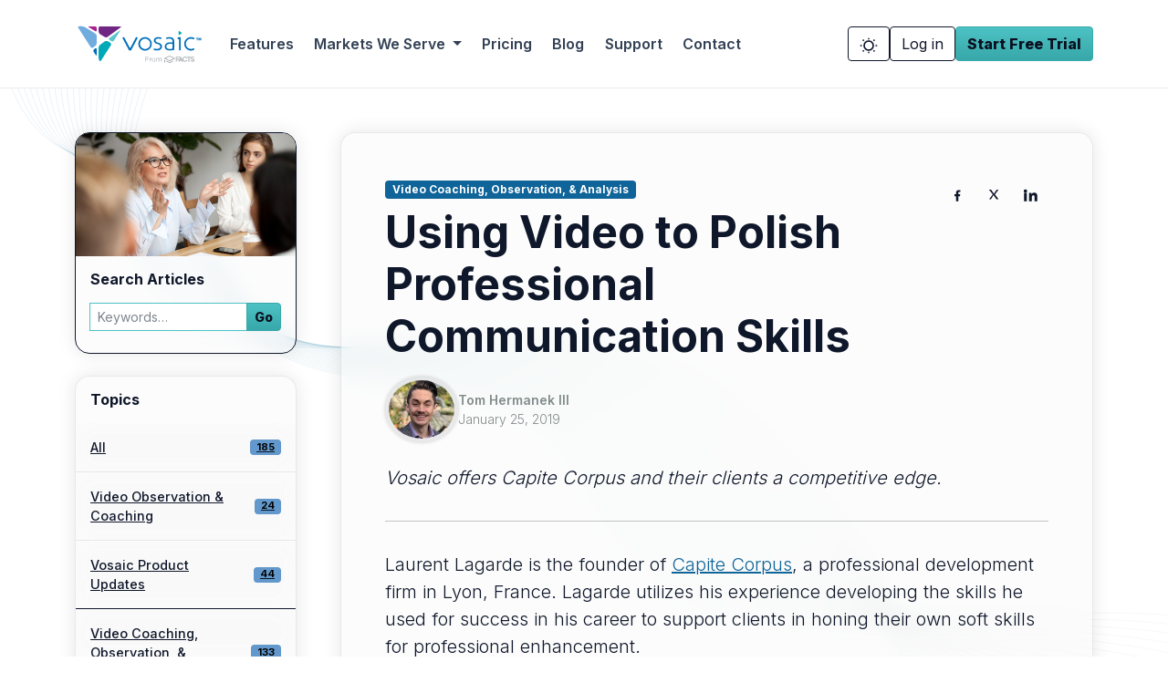

--- FILE ---
content_type: text/html; charset=UTF-8
request_url: https://vosaic.com/blog/using-video-to-polish-professional-communication-skills
body_size: 20365
content:
<!DOCTYPE html><html
lang="en"><head><meta
charset="utf-8" /><meta
http-equiv="X-UA-Compatible" content="IE=edge"><meta
name="viewport" content="width=device-width, initial-scale=1"><meta
name="apple-itunes-app" content="app-id=1133686105"><link
rel="stylesheet" href="../../../../cms-assets/2026/css/bootstrap-icons.min.css"><link
rel="preconnect" href="https://fonts.googleapis.com"><link
rel="preconnect" href="https://fonts.gstatic.com" crossorigin><link
href="https://fonts.googleapis.com/css2?family=Inter:wght@100;200;300;400;500;600;700;800&display=swap" rel="stylesheet"><meta
name="theme-color" content="#ffffff" media="(prefers-color-scheme: light)"><meta
name="theme-color" content="#0f1b2d" media="(prefers-color-scheme: dark)"> <script id="transcend-script" data-cfasync="false" data-prompt="1" data-ui="https://banner.cdn.us2.com/ui.js" data-css="https://banner.cdn.us2.com/cm.css" data-regime="nn-us-aora-oi" data-privacy-policy="/page/vosaic-privacy-statement" src="https://transcend-cdn.com/cm-test/013b1103-ecc6-4240-a67a-7242b0407693/airgap.js"></script> <title>Using Video to Polish Professional Communication Skills | Vosaic</title>
<script>window.dataLayer = window.dataLayer || [];
function gtag(){dataLayer.push(arguments)};
gtag('js', new Date());
gtag('config', 'G-Q1SLJTKE17', {'send_page_view': true,'anonymize_ip': false,'link_attribution': false,'allow_display_features': false});
</script>
<script>dataLayer = [];
(function(w,d,s,l,i){w[l]=w[l]||[];w[l].push({'gtm.start':
new Date().getTime(),event:'gtm.js'});var f=d.getElementsByTagName(s)[0],
j=d.createElement(s),dl=l!='dataLayer'?'&l='+l:'';j.async=true;j.src=
'https://www.googletagmanager.com/gtm.js?id='+i+dl;f.parentNode.insertBefore(j,f);
})(window,document,'script','dataLayer','GTM-MCMP3M');
</script><meta name="keywords" content="vosaic, feedback, allows, video, review, recommend, trainee, markers, received, sales, directly, using, corpus, training, used">
<meta name="description" content="Using video recording and an intuitive platform for providing feedback, Vosaic gives Capite Corpus and its clients a competitive edge in their business.…">
<meta name="referrer" content="no-referrer-when-downgrade">
<meta name="robots" content="all">
<meta content="331245163738258" property="fb:profile_id">
<meta content="en_US" property="og:locale">
<meta content="Vosaic" property="og:site_name">
<meta content="website" property="og:type">
<meta content="https://vosaic.com/blog/using-video-to-polish-professional-communication-skills" property="og:url">
<meta content="Using Video to Polish Professional Communication Skills | Vosaic" property="og:title">
<meta content="Using video recording and an intuitive platform for providing feedback, Vosaic gives Capite Corpus and its clients a competitive edge in their business.…" property="og:description">
<meta content="https://cms.vosaic.com/vosaic-for-sales-training.jpg" property="og:image">
<meta content="960" property="og:image:width">
<meta content="539" property="og:image:height">
<meta content="Using Video to Polish Professional Communication Skills" property="og:image:alt">
<meta name="twitter:card" content="summary_large_image">
<meta name="twitter:site" content="@vosaic">
<meta name="twitter:creator" content="@vosaic">
<meta name="twitter:title" content="Using Video to Polish Professional Communication Skills | Vosaic">
<meta name="twitter:description" content="Using video recording and an intuitive platform for providing feedback, Vosaic gives Capite Corpus and its clients a competitive edge in their business.…">
<meta name="twitter:image" content="https://cms.vosaic.com/vosaic-for-sales-training.jpg">
<meta name="twitter:image:width" content="960">
<meta name="twitter:image:height" content="539">
<meta name="twitter:image:alt" content="Using Video to Polish Professional Communication Skills">
<meta name="google-site-verification" content="D6gOt6DkUQhyFJw7cQsEInHOUEGujQIz7FUQl-LNK7M">
<link href="https://vosaic.com/blog/using-video-to-polish-professional-communication-skills" rel="canonical">
<link href="https://vosaic.com/" rel="home">
<link type="text/plain" href="https://vosaic.com/humans.txt" rel="author">
<link href="../../../../cms-assets/2026/css/bootstrap.min.css" rel="stylesheet">
<link href="../../../../cms-assets/2026/css/vosaic-marketing.css" rel="stylesheet">
<link href="https://vosaic.com/cpresources/d1717b70/_main.css?v=1764388652" rel="stylesheet">
<link href="https://vosaic.com/cpresources/136b69a3/css/front-end/plugin/freeform.css?v=1768679347" rel="stylesheet"></head><body><script async src="https://www.googletagmanager.com/gtag/js?id=G-Q1SLJTKE17"></script>

<noscript><iframe src="https://www.googletagmanager.com/ns.html?id=GTM-MCMP3M"
height="0" width="0" style="display:none;visibility:hidden"></iframe></noscript>
<nav
class="navbar navbar-expand-lg sticky-top"><div
class="container py-2 ">
<a
class="navbar-brand fw-bold text-white" aria-label="Vosaic logo" href="https://vosaic.com/"></a>
<button
class="navbar-toggler" type="button" data-bs-toggle="collapse" data-bs-target="#nav" aria-controls="nav" aria-expanded="false" aria-label="Toggle navigation">
<span
class="navbar-toggler-icon"></span>
</button><div
class="collapse navbar-collapse" id="nav"><ul
class="navbar-nav me-auto mb-2 mb-lg-0"><li
class="nav-item"><a
class="nav-link" href="../../../#features">Features</a></li><li
class="nav-item   dropdown ">
<a
class="nav-link dropdown-toggle" href="/products" id="serveDropdown" role="button" data-bs-toggle="dropdown" aria-expanded="false">
Markets We Serve
</a><ul
class="dropdown-menu" aria-labelledby="serveDropdown"><li><a
class="dropdown-item py-2" href="https://vosaic.com/products/k-12">
<svg
aria-hidden="true" focusable="false" width="18" height="18">
<use
href="#icon-apple" xlink:href="#icon-apple" />
</svg>
<span> K-12</span></a></li><li><a
class="dropdown-item py-2" href="https://vosaic.com/products/higher-education">
<svg
aria-hidden="true" focusable="false" width="18" height="18">
<use
href="#icon-hed" xlink:href="#icon-hed" />
</svg>
<span> Higher Education</span></a></li><li><a
class="dropdown-item py-2" href="https://vosaic.com/products/medical">
<svg
aria-hidden="true" focusable="false" width="18" height="18">
<use
href="#icon-medical" xlink:href="#icon-medical" />
</svg>
<span> Medical Simulation</span></a></li><li><a
class="dropdown-item py-2" href="https://vosaic.com/products/video-analysis">
<svg
aria-hidden="true" focusable="false" width="18" height="18">
<use
href="#icon-research" xlink:href="#icon-research" />
</svg>
<span> Academic Research</span></a></li><li><a
class="dropdown-item py-2" href="https://vosaic.com/products/counseling">
<svg
aria-hidden="true" focusable="false" width="18" height="18">
<use
href="#icon-counseling" xlink:href="#icon-counseling" />
</svg>
<span> Counseling</span></a></li></ul></li><li
class="nav-item  "><li
class="nav-item"><a
href="/pricing" class="nav-link  p-y-md font-weight-bold" title="Pricing">Pricing </a></li></li><li
class="nav-item  "><li
class="nav-item"><a
href="/blog" class="nav-link  p-y-md font-weight-bold" title="Blog">Blog </a></li></li><li
class="nav-item  "><li
class="nav-item"><a
href="/support" class="nav-link  p-y-md font-weight-bold" title="Support">Support </a></li></li><li
class="nav-item  "><li
class="nav-item"><a
href="/contact-us" class="nav-link  p-y-md font-weight-bold" title="Contact">Contact </a></li></li></ul><div
class="d-flex align-items-center gap-2">
<button
id="themeToggle" class="btn btn-outline-light align-items-center" type="button" aria-label="Toggle theme" title="Toggle theme">
<svg
id="icon-moon" xmlns="http://www.w3.org/2000/svg" width="20" height="20" viewBox="0 0 24 24" fill="currentColor"><path
d="M21 12.79A9 9 0 1 1 11.21 3a7 7 0 1 0 9.79 9.79Z"/></svg>
<svg
id="icon-sun" xmlns="http://www.w3.org/2000/svg" width="20" height="20" viewBox="0 0 24 24" fill="currentColor"><path
d="M12 18a6 6 0 1 0 0-12 6 6 0 0 0 0 12Zm0-16v2M12 20v2M4.22 4.22l1.42 1.42M18.36 18.36l1.42 1.42M1 12h2M21 12h2M4.22 19.78l1.42-1.42M18.36 5.64l1.42-1.42" stroke="currentColor" stroke-width="2" fill="none"/></svg>
</button>
<a
href="/login" class="btn btn-outline-light">Log in</a>
<a
href="/register" class="btn btn-brand">Start Free Trial</a></div></div></div></nav><main
class="section py-5"><div
class="container"><div
class="row g-5"><aside
class="col-lg-3 order-2 order-lg-2" aria-label="Blog categories"><div
class="feature-card feature-card-active mb-4" id="articleSearchCard">
<img
src="https://cms.vosaic.com/vosaic-for-sales-training.jpg" alt="Using Video to Polish Professional Communication Skills Image" class="card-img-top" /><form
action="/blog/search" role="search" class="p-3" id="articleSearchForm" aria-label="Search blog articles"><h6 class="fw-bold mb-3">Search Articles</h6><div
class="input-group input-group-sm">
<label
for="articleSearchInput" class="visually-hidden">Search articles</label>
<input
type="search" name="q" id="articleSearchInput" class="form-control" placeholder="Keywords…" aria-describedby="articleSearchBtn" value="" tabindex="1" />
<button
class="btn btn-brand" type="submit" aria-label="Search blog">Go</button></div></form><div
class="visually-hidden" id="articleSearchHelp">Enter a keyword and press Go to view filtered blog results.</div><div
class="small mt-2" id="articleSearchStatus" role="status" aria-live="polite"></div></form></div><div
class="feature-card"><h6 class="fw-bold mb-0 p-3">Topics</h6><ul
class="list-group list-group-flush feature-list" id="blogCategories"><li
class="list-group-item d-flex justify-content-between align-items-center py-3 ">
<a
href="/blog" class="stretched-link category-link">All <span
class="badge text-bg-info ms-2">185</span></a></li><li
class="list-group-item d-flex justify-content-between align-items-center py-3 ">
<a
href="https://vosaic.com/blog/category/video-observation-coaching" class="stretched-link category-link">Video Observation &amp; Coaching <span
class="badge text-bg-info ms-2">24</span></a></li><li
class="list-group-item d-flex justify-content-between align-items-center py-3 ">
<a
href="https://vosaic.com/blog/category/product-updates" class="stretched-link category-link">Vosaic Product Updates <span
class="badge text-bg-info ms-2">44</span></a></li><li
class="list-group-item d-flex justify-content-between align-items-center py-3 active">
<a
href="https://vosaic.com/blog/category/articles" class="stretched-link category-link">Video Coaching, Observation, &amp; Analysis <span
class="badge text-bg-info ms-2">133</span></a></li><li
class="list-group-item d-flex justify-content-between align-items-center py-3 ">
<a
href="https://vosaic.com/blog/category/articles/k-12" class="stretched-link category-link">K-12 <span
class="badge text-bg-info ms-2">83</span></a></li><li
class="list-group-item d-flex justify-content-between align-items-center py-3 ">
<a
href="https://vosaic.com/blog/category/articles/higher-ed" class="stretched-link category-link">Higher Ed <span
class="badge text-bg-info ms-2">51</span></a></li><li
class="list-group-item d-flex justify-content-between align-items-center py-3 ">
<a
href="https://vosaic.com/blog/category/articles/medical" class="stretched-link category-link">Medical <span
class="badge text-bg-info ms-2">17</span></a></li><li
class="list-group-item d-flex justify-content-between align-items-center py-3 ">
<a
href="https://vosaic.com/blog/category/case-studies" class="stretched-link category-link">Case Studies <span
class="badge text-bg-info ms-2">9</span></a></li><li
class="list-group-item d-flex justify-content-between align-items-center py-3 ">
<a
href="https://vosaic.com/blog/category/videos" class="stretched-link category-link">Videos <span
class="badge text-bg-info ms-2">5</span></a></li><li
class="list-group-item d-flex justify-content-between align-items-center py-3 ">
<a
href="https://vosaic.com/blog/category/press-releases" class="stretched-link category-link">Vosaic Press Releases <span
class="badge text-bg-info ms-2">14</span></a></li></ul></div><div
class="feature-card feature-card-active mt-4" id="blogSubscribeCard">
<img
src="/cms-assets/2026/images/email-signup.webp" alt="Sign up for posts via email" class="card-img-top" /><div
class="p-3"><h6 class="fw-bold mb-3">Get new posts via email</h6><form
novalidate method="post" data-freeform data-id="de087b-form-xdV8KG8gp-yWdM1x3vB-ST3hIKZ2T22lLRCEob43HjNhGWpA9wOEVEHn7Ko7" data-handle="emailSignup" data-ajax data-disable-submit data-show-processing-spinner data-auto-scroll data-show-processing-text data-processing-text="Processing..." data-success-message="Form has been submitted successfully!" data-error-message="Sorry, there was an error submitting the form. Please try again." data-idempotency class="freeform-form" data-freeform-bootstrap>
<input
type="hidden" name="formHash" value="xdV8KG8gp-yWdM1x3vB-ST3hIKZ2T22lLRCEob43HjNhGWpA9wOEVEHn7Ko7" />
<input
type="hidden" name="action" value="freeform/submit" /><div
id="de087b-form-xdV8KG8gp-yWdM1x3vB-ST3hIKZ2T22lLRCEob43HjNhGWpA9wOEVEHn7Ko7" data-scroll-anchor></div>
<input
type="hidden" name="CRAFT_CSRF_TOKEN" value="SDbgbXUMvTAeQ2UwTcNg8yXnGoxaVVgRHfHKg815NTXukaJGG1Em4AZYsUABQ8dlJzBXXTehDZ5Hhn_jID81e1W1oOWrLVRPhabHPn5jQrg=">
<input
type="hidden" name="freeform-action" value="submit" />
<input
type="hidden" id="form-input-leadSource" class="form-control" name="leadSource" value="Email Signup">
<input
type="hidden" id="form-input-sendToIBM" class="form-control" name="sendToIBM" value="Yes">
<input
type="hidden" id="form-input-pageTitle" class="form-control" name="pageTitle" value="">
<input
type="hidden" id="form-input-GCLID__c" class="form-control" name="GCLID__c" value=""><div
class="freeform_form_handle ff-optical" aria-hidden="true" tabindex="-1"><label
aria-hidden="true" tabindex="-1" for="freeform_form_handle">Leave this field blank</label><input
type="text" value="" name="freeform_form_handle" id="freeform_form_handle" aria-hidden="true" autocomplete="off" tabindex="-1" /></div><div
class="freeform_check ff-optical" aria-hidden="true" tabindex="-1">
<label
data-ff-check aria-hidden="true" tabindex="-1" for="freeform_check">Freeform Check</label>
<input
type="text" value="wC9IwslitQq6YbaLpSUa" name="freeform_check" id="freeform_check" aria-hidden="true" autocomplete="off" tabindex="-1" /></div><div
class="row"><div
class="col-sm-12 freeform-fieldtype-text mb-3 col-12" data-field-container="firstName" data-field-type="text"><label
class="mb-1 form-label required" for="form-input-firstName">First Name</label><input
type="text" id="form-input-firstName" class="form-control" name="firstName" value="" placeholder="First Name"></div></div><div
class="row"><div
class="col-sm-12 freeform-fieldtype-text mb-3 col-12" data-field-container="lastName" data-field-type="text"><label
class="mb-1 form-label required" for="form-input-lastName">Last Name</label><input
type="text" id="form-input-lastName" class="form-control" name="lastName" value="" placeholder="Last Name"></div></div><div
class="row"><div
class="col-sm-12 freeform-fieldtype-email mb-3 col-12" data-field-container="email" data-field-type="email"><label
class="mb-1 form-label required" for="form-input-email">Email</label><input
type="email" id="form-input-email" class="form-control" name="email" value="" placeholder="Email"  data-required></div></div><div
class="row"><div
class="col-sm-12 freeform-fieldtype-dropdown mb-3 col-12" data-field-container="industryDropdown" data-field-type="dropdown"><label
class="mb-1 form-label required" for="form-input-industryDropdown">Article Interest</label><select
id="form-input-industryDropdown" class="form-control form-select" name="industryDropdown"  data-required><option
value="Higher Education" selected="1">Higher Education</option><option
value="K-12">K-12</option><option
value="Medical">Medical</option><option
value="Corporate">Corporate</option><option
value="Other">Other</option></select></div></div><div
class="row"><div
class="col-sm-12 freeform-fieldtype-checkbox mb-3 col-12" data-field-container="gdprConsent" data-field-type="checkbox"><div
class="form-check">
<input
type="hidden" name="gdprConsent" value=""><input
type="checkbox" id="form-input-gdprConsent" class="form-check-input checkbox" name="gdprConsent" value="Yes"  data-required>
<label
class="small mb-1 form-label required form-check-label" for="form-input-gdprConsent">I consent to having Vosaic collect my contact information</label></div></div></div><div
data-freeform-recaptcha-container data-captcha="recaptcha" data-sitekey="6Ldn17MbAAAAAN-29TxGpsytCYM1by6GMlauBdom" data-theme="light" data-size="normal" data-version="v2-checkbox" data-action="submit" data-locale="en"></div><div
data-rules-json="{&quot;values&quot;:{&quot;firstName&quot;:&quot;&quot;,&quot;lastName&quot;:&quot;&quot;,&quot;email&quot;:&quot;&quot;,&quot;industryDropdown&quot;:&quot;Higher Education&quot;,&quot;gdprConsent&quot;:&quot;&quot;,&quot;leadSource&quot;:&quot;Email Signup&quot;,&quot;sendToIBM&quot;:&quot;Yes&quot;,&quot;pageTitle&quot;:&quot;&quot;,&quot;GCLID__c&quot;:&quot;&quot;},&quot;rules&quot;:{&quot;fields&quot;:[],&quot;buttons&quot;:[]}}"></div>
<input
type="hidden" name="freeform_payload" value="[base64]/nHtNAGX1Z8B3nZ/LH60McoA9YFZYnZdu+iIqqQTx3IQFe4aV7atV/[base64]/ZEGURLWWXeMdI+2zB+h+Gx1cJFWDvIXpyh06Htw/Wn/RVvhaDvQ8/LoB9d0FnKC6+7sG0ckPNker22nQWx978KU9RCAdDKikWLh3kP0d4y/Wh+lOp7qISOVtigmUQwFSAMXlTmuMUyjir4Irf7TZ/NZtsJsxKNjwo7VOcbntxC/gGXJUIWO+71y6uMQ+b2OvRmASfX6dt8D1OcNdK5DqkBWUEs70Yx2pKP6ButOEIDVPFUs197qxD7jB3dlTqLRpQXgOSvTDaOhuQA2ij0LnjFEA7VeqlFmkaTjy/9kwfkSEDcl8TWmdZsQf7cibgqGa+YvIbQQW4+xuKvDb9yZLMj9F3HpKIrwqZp5YLQgDkKZU3RhtMdy71gvhn1eU9g+y0uQ0FEyXouAa9ex4XjAxK/wZiQW+0+WhqJNfYtPXBGkwQRbgPj8+s28pANddZXEmfJKnXEiFZemsaK3+2+Y0CxNsiQ2r4iqkgdI95DslgLUc6GRt+hmfW8bXBJNFQZnxOCX1CfP7dDhHdmetgzsZlabxpElS7DeQ0FaTVL/wQ6WPNdKKH5uQcmdIjtHG2kV71tBliPhJGjgy7orofD8B/URXXcTAwKNMT9Vxyoi1h/i+TVJKDuDoGo6r7409de6BFTdoFz2GBhDuxjTSW1cRHX21dsRni0R9NlY7mClpupWd9s8cACNnP5u29YfCaNOjZbZ69DiKDFfXC8u3hJOU3gzrW3moQksHC5RpYKUrE993gRvhU0kYCv/ZyT3JUX+GeUnHylxe/jEurIPemxhQJsF86ROKXJKbYGxVOYIhA1JZHbOP1WGvEwAE6oghL4JRRdhvF+k2D0sbeenUh1d5VERjIHILwFzWxjGSITWv77lKlSHBvSi/OFxVJ8rzFAnQakGYS7NudI+HULCXgxQcYrcaSno71b4Q2dfWAmeYvq92rhJvqcjrX9b87vTm+5s6yt/TZbU5bp705GGL71JHjkFQ6hUKjs/OG9btnvj59cv5km+YSuYy8YVePgKtgwFziXDTpMH63jJq5mS7DACSEFufJrryXVg2TZ+HsS6IsvqEZMrWxsf9Y/[base64]/+b69yzqw8WCaqGN2Y9uLxSr956WfMcsgp6fCfx7Pn9NjruJ/enp1DcZQKm290VUqiWY0lpE++vXwVDrMl6BQtd9Hj+vV8BjpBSJQp8XvmqAWN6Z9nvhDTgrZbIP3fN9yL1FcuGrorG71byJc+qFv5+PFwdquvgwVtIjusbVVpxZNKODSx9ym/[base64]/GI1+N9gy+shPhMxRs3cWYPEmWx5J4wK74lZZ5Y4NXn+jphJ2DCD6GX8y8ClaWr69mSVApWcqnOwwTG/W4udXUvCy+dlykRIZzYg+O4klsybTu1Q4zrQK7ve6JNbR5DVA42hMBj8Bl5hl1bml2kqGpO6kToJLDWfBjPGoKOPfUOdoCHo+oi7xVj+C5+cdA5uNoPvTPBSXSah0VFY4ug6B+0RlOA1gDeVHPksS4qKd8OR2sb9jesFO+Ig/2Y2lUuHcW3UqlKeOEk/v+Roe+oJGGascV+hIeTD14P2xnGL+0W5bEMwUt06vapuS5Ov5WDxCylj+oWwb/C5RBpWtP3WZ16Lh78XRrIO1xLn1X3AdW2wBGf78jxriXXa0M3Rbuah5bcUbQ51DOSFgfuScGQPVsQpqgB8aVT5wgRG84gWc5omXeTTyLkOKVyelkzY5fteG65kq//oaWVi3TuRXZmkjajIMcDUwMsUYfLW35gxWB3bo7qWADkMkqFRgyUq7vpPIRGT1Kyn6D4y5frarrlHMrRy37pOXiLARJU4ozIRDtFkbXvZli7XLT4zPuh2WNbWEUhhMVRwnC87GwuU1zImWEAS509DXifEfVlvh9GWjmojYBwrAwYCbx/xF9mi9rghrkHQX0WY/H3iOP456sNybRGGAnNaydNtItCyRwMzP2yPbfTGiSuKikmDbkgrsiBxhC+QsW0w1Czo25GXZApSyOUAP6mSX34Y2fLveu3XaehhmIs+FlBue53LN9Zr9v6/sMtbzMb2UfBLPlrvJ2i40Q3SwLRJH8G33QydD2+sP1jFtQ80wdGYxzS2rHpYOi22YRhXPGsDiYjeIqWAIxvD28QM+vyURri6m66OOdBIc+uOyGCO42rvSWWJpPtAuOkJL2yGdMXkRQjgmrnaiv0YWSie50LrVTam694q2IJ+YLj3a3lMhFIK7b3hZTykgrEAt0Snx4/IoSuMOfPWWfwI51J3si8QNTtGeEl0kGB6zz2JLo+3T89d568GSEEFKU0TvhDu/+rB+eI3z3bMy81h0trvG9P4ndM8vDyMu+PjTh3r+p8TosY0M5ROn2DNIsgqAEBTlRvcQVZ6PHK7gSEgLq2f6Fy+RjwMWGRBDGlnNp+sKsYcGXYtPiuRf/qpuuMBokHbdgY0kDMf7Nzp2yu0BB9zPUxD+x1CFGpHqCj0HgmIOn2FM1lOjqFtMldgLEmbMDzU1txIGFas5vlRo2HsnDu4Nu9isnpCUKCyHAqWkdT5C+RVK3dl5gqKwvFpJRnJZ7+CvTY9LiA+7/IdpjStjPzc5ydiLaaI3+kYOAIao0uTQdBoWR83igJ/sVmjMzAYZA=" /><div
data-freeform-controls><div></div><div><div>
<button
type="submit" class="btn btn-brand mt-3 btn-primary" name="form_page_submit" data-freeform-action="submit" data-button-container="submit">Sign Up</button></div></div><div></div></div></form></div></div></aside><div
class="col-lg-9 order-1 order-lg-2"><article
class="feature-card p-5" aria-labelledby="articleTitle" id="main-page-content"><header
class="mb-4"><div
class="d-flex flex-column flex-lg-row align-items-lg-start justify-content-between gap-3"><div
class="flex-grow-1">
<span
class="badge text-bg-primary mb-2">Video Coaching, Observation, &amp; Analysis</span><h1 id="articleTitle" class="display-5 fw-bold mb-3">Using Video to Polish Professional Communication Skills</h1><div
class="d-flex flex-sm-row align-items-center gap-2">
<img
src="https://vosaic.com/cms-assets/userphotos/tom-hermanek-sm.jpg" class="author-avatar" alt="Tom Hermanek III" style="width:80px;border-width:4px;"><br><div
class="small text-secondary text-sm-start"><div
class="fw-semibold">Tom Hermanek III</div>
<time
datetime="2019-01-25">January 25, 2019</time></div></div></div><div
class="article-share d-flex gap-2 mt-3 mt-lg-0 align-self-lg-start" role="group" aria-label="Share this article">
<a
class="share-link" href="https://www.facebook.com/sharer/sharer.php?u=https%3A%2F%2Fvosaic.com%2Fblog%2Fusing-video-to-polish-professional-communication-skills" target="_blank" rel="noopener noreferrer" aria-label="Share on Facebook" title="Share on Facebook">
<svg
width="18" height="18" viewBox="0 0 24 24" aria-hidden="true" focusable="false">
<path
fill="currentColor" d="M13.54 21v-7.34h2.5l.38-2.86h-2.88V8.63c0-.83.23-1.4 1.43-1.4h1.53V4.68c-.27-.04-1.22-.12-2.32-.12-2.3 0-3.88 1.4-3.88 3.97v2.21H7.95v2.86h2.35V21h3.24Z" />
</svg>
</a>
<a
class="share-link" href="https://twitter.com/intent/tweet?url=https%3A%2F%2Fvosaic.com%2Fblog%2Fusing-video-to-polish-professional-communication-skills&amp;text=Using%20Video%20to%20Polish%20Professional%20Communication%20Skills" target="_blank" rel="noopener noreferrer" aria-label="Share on X" title="Share on X">
<svg
width="18" height="18" viewBox="0 0 24 24" aria-hidden="true" focusable="false">
<path
fill="currentColor" d="M5 4h3.2l4.08 5.92L16.3 4h2.7l-5.24 7 5.36 7h-3.2l-4.2-6.06L8 18H5.3l5.35-7.12L5 4Z" />
</svg>
</a>
<a
class="share-link" href="https://www.linkedin.com/sharing/share-offsite/?url=https%3A%2F%2Fvosaic.com%2Fblog%2Fusing-video-to-polish-professional-communication-skills" target="_blank" rel="noopener noreferrer" aria-label="Share on LinkedIn" title="Share on LinkedIn">
<svg
width="18" height="18" viewBox="0 0 24 24" aria-hidden="true" focusable="false">
<path
fill="currentColor" d="M4.98 3.5a2.5 2.5 0 1 1-.02 5 2.5 2.5 0 0 1 .02-5ZM3 8.75h3.96V21H3V8.75Zm7.02 0h3.8v1.65h.05c.53-.95 1.82-2 3.75-2 4 0 4.78 2.63 4.78 6.05V21h-3.96v-5.65c0-1.35-.03-3.08-1.89-3.08-1.9 0-2.2 1.49-2.2 2.97V21h-3.96V8.75Z" />
</svg>
</a></div></div></header><div
class="article-body"><blockquote
class="blockquote"><em>Vosaic offers Capite Corpus and their clients a competitive edge.</em></blockquote><hr
class="m-b-md"><p
class="lead">Laurent Lagarde is the founder of <a
href="http://www.capitecorpus.com/" target="_blank">Capite Corpus</a>, a professional development firm in Lyon, France. Lagarde utilizes his experience developing the skills he used for success in his career to support clients in honing their own soft skills for professional enhancement.</p><p>As coaches, Lagarde and his team face the daily challenge of accurately reviewing their clients’ performance. While Capite Corpus seeks holistic development of clients’ interpersonal skills, it is difficult for a sole associate to capture all aspects of an individual’s performance at once. When a coach attempts this, important details can be missed.</p><p>Using video recording and an intuitive platform for providing feedback, <a
href="https://vosaic.com/products/vosaic-connect">Vosaic</a> gives Capite Corpus and its clients a competitive edge in their business. Vosaic allows coaches to capture every detail of clients’ mock interviews, presentations and sales exercises. Combining these with the ability to provide&nbsp;timely feedback directly on the platform, Vosaic equips Lagarde and his clients with tools for <a
href="https://vosaic.com/blog/introducing-performance-discovery">Performance Discovery</a> in their interpersonal skills.</p><h2 class="h3">Tell us a little bit about your company?</h2><p>Capite Corpus is a training company specializing in interpersonal communication. Our goal is to help people find the right words in professional situations where their natural abilities reach their limit. By working on communication techniques, we allow them to broaden their catalog of behaviors in order to adopt the one that will be most suited to the situation. Our trainings are very practical, with lots of simulations, to test what benefits a change in behavior can bring.</p><h2 class="h3">What about using video analysis appealed to you for your industry?</h2><p>When it comes to training on verbal communication, having video feedback is beneficial for both the trainer and the trainee. For the trainer, it allows him to be more precise and more objective in his feedback. For the trainee, video analysis promotes awareness of the difficulties in implementing a technique and also helps to anchor good practices, thanks to the "evidence" seen (and heard) on the screen.</p><h2 class="h3">How do you use Vosaic?</h2><p>We use Vosaic in more and more of our trainings, but mainly around 3 themes:</p><ul><li>Management</li><li>Sales</li><li>Public Speaking</li></ul><p>On the topics of <strong>management</strong> and <strong>sales</strong>, we use Vosaic on two levels: <em>first</em> to check if the person follows the steps we recommend in our methodology; <em>then</em>, inside each step of the method, to study how they say things, if they use the right phrases. For oral communication traits, we use Vosaic to work on the speaker’s form, both on the nonverbal communication (gestures, postures, mimicry, expression) and also on the voice (intonation, volume). At the beginning of the training, Vosaic allows us to review a client’s existing skills and establish a starting point for the program. As a trainee progresses, the tool allows us to evaluate their implementation of our practices.</p><h2 class="h3">Would you recommend Vosaic to other companies similar to yours? Why or why not?</h2><p>I recommend Vosaic without hesitation, but surely not to our competitors because on some projects, Vosaic brings us a differential advantage that you want to keep as long as possible.&nbsp;</p><h2 class="h3">What types of things were you looking for in your videos? Can you describe one, or several, of the video mark-up forms you created in Vosaic?</h2><p>We have set up specific forms for each of the methodologies on which our trainees practice. Generally, we proceed as follows:</p><ul><li>We use blue markers to identify the steps of our method.</li></ul><ul><li>We then use the rose to identify the elements of language within each step.</li></ul><ul><li>We use red (bad), orange (improving), and green (good) as indicators of the quality of the speaker's step utilization and language choices.</li></ul><figure><img
src="https://cms.vosaic.com/sales-training-buttons.jpg" class="img-fluid"></figure><p>Using forms like these, we provide trainees precise feedback on their simulation. In the end, our forms are very complete (often with about twenty markers). For the coach, learning to markup the video in real time take a bit of practice, but we find that this reflex is developed relatively quickly.</p><h2 class="h3">What kind of insights have you received from Vosaic that you otherwise wouldn't have?</h2><p>In the past, we used video to review performance, but couldn’t use it very regularly due to the time it takes to review video without markers. Sometimes, it was necessary to watch the entire video to point out what the trainee was doing well or improving. The use of markers has been a small revolution for us! No need to replay all the video: we go directly to the point (or points) we want to review. Vosaic is a huge time saver for us...that time can be used for more practice!</p><h2 class="h3">What kind of comments did you get from people who received feedback from you through Vosaic?</h2><p>Our trainees are, at first, generally very impressed by the tool! Then, even before meeting their trainer, the visualization of the markers posted by the trainer establishes a relationship. Finally, they appreciate the objectivity and accuracy of our feedback, made possible by the markers.</p><h2 class="h3">Do you have an interesting anecdote or story about how Vosaic helped you observe something you otherwise would have missed?</h2><p>In our management or sales seminars, we often have experienced people who say that they know what to do and how to respond to sensitive situations that we offer them. In these cases, <a
href="https://vosaic.com/products/vosaic-connect">Vosaic</a> allows us to avoid giving them verbal feedback: when the trainee sees the feedback in the markers on the timeline, they often become more humble and more receptive to our advice!</p></div></article><section
id="previous-articles" class="section pt-5"><div
class="container px-0"><div
class="row g-4"><div
class="col-12 col-md-6 col-lg-4"><div
class="blog-card h-100">
<a
href="https://vosaic.com/blog/more-control-over-video-timeline-sharing"><img
class="card-img-top" src="https://cms.vosaic.com/filter-timeline-visibility.jpg" alt="More Control Over Video Timeline Sharing"></a><div
class="p-4"><h5 class="fw-bold mb-2"><a
href="https://vosaic.com/blog/more-control-over-video-timeline-sharing">More Control Over Video Timeline Sharing</a></h5><p
class="text-secondary">User feedback is very important to us. We have a process in place where all...</p>
<a
href="https://vosaic.com/blog/more-control-over-video-timeline-sharing" class="btn btn-outline-light mt-auto align-self-end">Read full article</a></div></div></div><div
class="col-12 col-md-6 col-lg-4"><div
class="blog-card h-100">
<a
href="https://vosaic.com/blog/using-wireless-hdmi-transmitters-with-vosaic"><img
class="card-img-top" src="https://cms.vosaic.com/wireless-hdmi-setup.jpg" alt="Using Wireless HDMI Transmitters with Vosaic"></a><div
class="p-4"><h5 class="fw-bold mb-2"><a
href="https://vosaic.com/blog/using-wireless-hdmi-transmitters-with-vosaic">Using Wireless HDMI Transmitters with Vosaic</a></h5><p
class="text-secondary">Sometimes wires are in a way, other times they’re not existent. So what do you...</p>
<a
href="https://vosaic.com/blog/using-wireless-hdmi-transmitters-with-vosaic" class="btn btn-outline-light mt-auto align-self-end">Read full article</a></div></div></div><div
class="col-12 col-md-6 col-lg-4"><div
class="blog-card h-100">
<a
href="https://vosaic.com/blog/how-video-feedback-can-build-more-meaningful-relationships-in-the-foster-care-system"><img
class="card-img-top" src="https://cms.vosaic.com/foster-care-and-video.jpg" alt="How Video Feedback Can Build More Meaningful Relationships in the Foster Care System"></a><div
class="p-4"><h5 class="fw-bold mb-2"><a
href="https://vosaic.com/blog/how-video-feedback-can-build-more-meaningful-relationships-in-the-foster-care-system">How Video Feedback Can Build More Meaningful Relationships in the Foster Care System</a></h5><p
class="text-secondary">Children in foster care have often experienced early-life trauma, which can hinder their psychological development...</p>
<a
href="https://vosaic.com/blog/how-video-feedback-can-build-more-meaningful-relationships-in-the-foster-care-system" class="btn btn-outline-light mt-auto align-self-end">Read full article</a></div></div></div></div></div></section></div></div></div></main><footer
class="section py-5 bg-blur"><div
class="container"><div
class="row g-4"><div
class="col-md-5 small">
<a
href="/page/accessibility-statement-for-vosaic-connect-web-application" class="footer-link text-secondary me-3 small ">
Accessibility Statement
</a>
<a
href="/page/vosaic-privacy-statement" class="footer-link text-secondary me-3 small ">
Privacy Policy
</a>
<a
href="#choices" class="footer-link text-secondary me-3 small ">
Your Privacy Choices
<img
src="../../../../cms-assets/2026/images/privacy-choices-icon.svg" alt="Privacy Choices" width="24px" />                    </a>
<a
href="/page/eea-uk-swiss-privacy-statement" class="footer-link text-secondary me-3 small ">
EEA/UK/Swiss
</a>
<a
href="/page/terms-of-use" class="footer-link text-secondary me-3 small ">
Terms of Use
</a></div><div
class="col-md-7 text-md-end small"><p
class="text-secondary"><img
src="../../../../cms-assets/2026/images/vosaic-footer-logo.svg" alt="Vosaic" width="90" class="footer-logo" /> is a product of <img
src="../../../../cms-assets/2026/images/Facts_Logo_White.svg" alt="FACTS" width="80" class="footer-logo" /> a trusted <img
src="../../../../cms-assets/2026/images/logo-nelnet-color.svg" alt="Nelnet" width="74" class="footer-logo" /> company.</p></div></div></div></footer><div
class="modal fade" id="demoModal" tabindex="-1" aria-labelledby="demoModalLabel" aria-hidden="true"><div
class="modal-dialog modal-dialog-iframe  modal-xl modal-dialog-centered modal-dialog-scrollable"><div
class="modal-content modal-content-iframe h-100"><div
class="modal-header modal-header-iframe"><h5 class="modal-title" id="demoModalLabel">Book a Demo</h5>
<button
type="button" class="btn-close" data-bs-dismiss="modal" aria-label="Close"></button></div><div
class="modal-body modal-body-iframe p-0 position-relative"><div
class="calendly-loading d-none d-flex align-items-center justify-content-center position-absolute top-0 start-0 w-100 h-100" style="background:rgba(15,23,42,0.55);"><div
class="text-center text-white"><div
class="spinner-border mb-3" role="status" aria-label="Loading scheduler"></div><div
class="fw-semibold">Loading scheduler…</div></div></div>
<iframe
class="calendly-frame w-100"
title="Book a Demo Scheduling"
data-src="https://calendly.com/emir-plicanic/30m?embed_domain=vosaic.com&amp;embed_type=Inline&amp;hide_landing_page_details=1&amp;hide_gdpr_banner=1"
allowfullscreen
></iframe></div></div></div></div>
<noscript><div
class="alert alert-warning m-3" role="alert">
JavaScript is disabled. Please visit <a
href="https://vosaic.com/contact-us" class="alert-link">our contact page</a> to book a demo.</div>
</noscript><div
class="modal fade" id="formModal" tabindex="-1" aria-labelledby="formModalTitle" aria-hidden="true" data-dynamic-form-modal><div
class="modal-dialog modal-dialog-centered modal-lg"><div
class="modal-content"><div
class="modal-header border-0"><h2 class="modal-title fs-4" id="formModalTitle">Stay in the loop</h2>
<button
type="button" class="btn-close" data-bs-dismiss="modal" aria-label="Close"></button></div><div
class="modal-body px-3 pb-5"><div
class="w-100" data-form-modal-content><p
class="text-center text-secondary m-0">Preparing form...</p></div></div></div></div></div><template
data-form-template="emailSignup"><form
novalidate method="post" data-freeform data-id="de087b-form-xdV8KG8gp-yWdM1x3vB-5bM0fIFhd2TJELrbiIT115kmBdrRLvNmgSgnd4my" data-handle="emailSignup" data-ajax data-disable-submit data-show-processing-spinner data-auto-scroll data-show-processing-text data-processing-text="Processing..." data-success-message="Form has been submitted successfully!" data-error-message="Sorry, there was an error submitting the form. Please try again." data-idempotency class="freeform-form" data-freeform-bootstrap>
<input
type="hidden" name="formHash" value="xdV8KG8gp-yWdM1x3vB-5bM0fIFhd2TJELrbiIT115kmBdrRLvNmgSgnd4my" />
<input
type="hidden" name="action" value="freeform/submit" /><div
id="de087b-form-xdV8KG8gp-yWdM1x3vB-5bM0fIFhd2TJELrbiIT115kmBdrRLvNmgSgnd4my" data-scroll-anchor></div>
<input
type="hidden" name="CRAFT_CSRF_TOKEN" value="SDbgbXUMvTAeQ2UwTcNg8yXnGoxaVVgRHfHKg815NTXukaJGG1Em4AZYsUABQ8dlJzBXXTehDZ5Hhn_jID81e1W1oOWrLVRPhabHPn5jQrg=">
<input
type="hidden" name="freeform-action" value="submit" />
<input
type="hidden" id="form-input-leadSource" class="form-control" name="leadSource" value="Email Signup">
<input
type="hidden" id="form-input-sendToIBM" class="form-control" name="sendToIBM" value="Yes">
<input
type="hidden" id="form-input-pageTitle" class="form-control" name="pageTitle" value="">
<input
type="hidden" id="form-input-GCLID__c" class="form-control" name="GCLID__c" value=""><div
class="freeform_form_handle ff-optical" aria-hidden="true" tabindex="-1"><label
aria-hidden="true" tabindex="-1" for="freeform_form_handle">Leave this field blank</label><input
type="text" value="" name="freeform_form_handle" id="freeform_form_handle" aria-hidden="true" autocomplete="off" tabindex="-1" /></div><div
class="freeform_check ff-optical" aria-hidden="true" tabindex="-1">
<label
data-ff-check aria-hidden="true" tabindex="-1" for="freeform_check">Freeform Check</label>
<input
type="text" value="0SWuwxX8FIfJUPqjycHH" name="freeform_check" id="freeform_check" aria-hidden="true" autocomplete="off" tabindex="-1" /></div><div
class="row"><div
class="col-sm-12 freeform-fieldtype-text mb-3 col-12" data-field-container="firstName" data-field-type="text"><label
class="mb-1 form-label required" for="form-input-firstName">First Name</label><input
type="text" id="form-input-firstName" class="form-control" name="firstName" value="" placeholder="First Name"></div></div><div
class="row"><div
class="col-sm-12 freeform-fieldtype-text mb-3 col-12" data-field-container="lastName" data-field-type="text"><label
class="mb-1 form-label required" for="form-input-lastName">Last Name</label><input
type="text" id="form-input-lastName" class="form-control" name="lastName" value="" placeholder="Last Name"></div></div><div
class="row"><div
class="col-sm-12 freeform-fieldtype-email mb-3 col-12" data-field-container="email" data-field-type="email"><label
class="mb-1 form-label required" for="form-input-email">Email</label><input
type="email" id="form-input-email" class="form-control" name="email" value="" placeholder="Email"  data-required></div></div><div
class="row"><div
class="col-sm-12 freeform-fieldtype-dropdown mb-3 col-12" data-field-container="industryDropdown" data-field-type="dropdown"><label
class="mb-1 form-label required" for="form-input-industryDropdown">Article Interest</label><select
id="form-input-industryDropdown" class="form-control form-select" name="industryDropdown"  data-required><option
value="Higher Education" selected="1">Higher Education</option><option
value="K-12">K-12</option><option
value="Medical">Medical</option><option
value="Corporate">Corporate</option><option
value="Other">Other</option></select></div></div><div
class="row"><div
class="col-sm-12 freeform-fieldtype-checkbox mb-3 col-12" data-field-container="gdprConsent" data-field-type="checkbox"><div
class="form-check">
<input
type="hidden" name="gdprConsent" value=""><input
type="checkbox" id="form-input-gdprConsent" class="form-check-input checkbox" name="gdprConsent" value="Yes"  data-required>
<label
class="small mb-1 form-label required form-check-label" for="form-input-gdprConsent">I consent to having Vosaic collect my contact information</label></div></div></div><div
data-freeform-recaptcha-container data-captcha="recaptcha" data-sitekey="6Ldn17MbAAAAAN-29TxGpsytCYM1by6GMlauBdom" data-theme="light" data-size="normal" data-version="v2-checkbox" data-action="submit" data-locale="en"></div><div
data-rules-json="{&quot;values&quot;:{&quot;firstName&quot;:&quot;&quot;,&quot;lastName&quot;:&quot;&quot;,&quot;email&quot;:&quot;&quot;,&quot;industryDropdown&quot;:&quot;Higher Education&quot;,&quot;gdprConsent&quot;:&quot;&quot;,&quot;leadSource&quot;:&quot;Email Signup&quot;,&quot;sendToIBM&quot;:&quot;Yes&quot;,&quot;pageTitle&quot;:&quot;&quot;,&quot;GCLID__c&quot;:&quot;&quot;},&quot;rules&quot;:{&quot;fields&quot;:[],&quot;buttons&quot;:[]}}"></div>
<input
type="hidden" name="freeform_payload" value="qY67J7Y2x/JPB7eMmpHrGjkzMGQ3YjkyNDMwMjllZWFjNjUwNTVmOWJlMjc0N2ZmM2YyYmEyOGVjZmYyYjJlNmMxZmNhMjVhODEyOGM0M2X/eTw6IvYnCYdWKv3NBoDRb5Q2ai59X9ni2HOJcQ2T96kfhLDVUtNE7ltaA8O9fV/cBfDFyknS68bylHCg9w9Aqt17i5drkq5hFo500Cls1mQUyG/p5ELLyLGdfyXJD7sM4b8x+GE86sAeG+LNx1j4WYEk2ukwyJmCihshWPPrip5JUonA5DjtWZt99js7BiEw31bEL1fIUOLwdd2HcdyOCmO3IzXdQrsK1GNWWq3O5AvPXDgvC6KnAJBE0aIYDwZtLUOyzDCnY7bXHCsm8ot8NOAl+dixB++m/4ISO3BZ4zFLyMquH7GaXqXXDqdSzMRSnw09ZIkV/VlbhZLCYVQSobNNStREjrpjEQVP0n0IWQoBhYBWjSVvQHkgLLyw3PRGwZrXoUzZ7aOznTyaefc06NrgtWrp99mVIEJj6pMBf7sydBCfr3Yl/nCs9LsIx4MJamokaOpKIj+o30f+5qZvk+J8xCHY9bjosOhHG1EUyPUEC6M2RDatMggo3CsYB5issPW27xuVUlQMpi4IHkgxpadMFI+1Rj9hO+cSanCsnLhaAAw+8TCpeFt6G4u9kLwzOFdfNZ0r65nanSe2TNeJEkqnOAR4U0ln9l8goBDV0phj/F5yaCO2YKvaBODXGPw1kuOI7OvECnTMbrVMJrwkz3xDJOc2/TmM8UVLV8zpbLpSuCn2CLTPvEZ/[base64]/24HSOsvanp2NexX39oOIC4aEzMBf/e1ReKwj38CoO8D2Sv8VlkQY2nA5AS9UuiCUf3My2iVYhEwKN+PNvqH59HHF577c9ne1DLloUmjnXrqqjjedVOrkJMw2039VgP17iGZEemF/0mXIiQj1BwPqjzTMy/FtIj53hOoK/kgJvRw9CUDmaoHrOghh9Ca46PPIr6CdcECoGsqePmVtMsmPETBD/8rA2biUedrNGqVyyYbIZVUFwkFDrSp7DIf1EE5ywiy8VT2KxVSV4P+2HHFyzE+/tOl8Br387J0wRDalXmg4wxiDo5N90gRagp68Na4Bgk4BpAIrTMtulkstbkqQLIS6UlGmMOFGO8xJv8tuqXhmqbOWYW2OL/SSyLIJNG0SgSOusH8iPKqi31pcu6WjNwzWjudakxeyEluykmXxubl5B16at/w8yF9LkLgxiowN2f1N4DiZLRXxec38zqyEfrfeK6cqnwBtCwukhgMWt3zSCQcCgzHrOEf/8msA0DJA7Zjf3etnwxdR2Jk4qxP8alFWESF2DIEWnlbsMlqFcryustz1aUPC67NCxj7ZBW+ifwHXB2tjWXjObFrscWQWlKlVkJzOGUvirrYb6bJ/IN/kZzyUqEc+W3rGZgdYIM9VOAjrMjwnrjh9xg73cTiMiBtb6Xw0pXrMg1Ffqos3WlL7Ol/hvdnaAxSdUiABb9hmUB4aW+P8ZU02GGZ355U0VenUSVm4GgzJg+cEIj7NHL61xfv9V6JqOqAdzdiDav3lTHyDgSqnXLA+fWxpf4bWxg8eItCRGSR/c5Q62Y3zXWBBGpLslhiiu6sNudWilx4LciRzIQEn7ud+cknT3TThUez5syNNCLtAF1ls3wVW7vu/FsVvMVgYDx8l3/RvFX9ng32bmoNLuY7+n6QnyVyDJSJYbg2ctzgcoLFECSzxigXDvOh2EcBGW0YadBbU05ZE4jo1PxVSvm/vxWcmr0u3Z2O9KHaI6y3UxPBe7K2MFFLeaJioZsXnZ6UHvJjbk7Fvk0dgv93wik9GS2I5LHtpf8Kk1kwxcHDKfpALr4wrNfv/L0IM7h9+8zKU0+ewoKNewDCxhSLWFaiJ9WxHowbR5YYml9K/G9DLkPkmNjHWtOMNC6CCbTeI5rjt4qHg/[base64]/BCPu2P0KgGwWtuciB4+nRcOBBZGSdmRIdShenJxmaPJDVOHY9j+2kXkdxKeTea4XQG0PB0e104Nb/qQNg5t1ps1SHMQ9dEuwTqvC1N8CSHSRoEG2L+/5ncpMcez6f/o5duuXar1N8iKIeDJfJ1fHKXCGp1eIukRTC6gveCTYILpeo9KQtrPCgW56EWG70FftZ6EHbOMj7ftHT5gmwk5Wx3ArddIeS2TDpMcvdsJCH7UqqqtA+3UnGwfM84aXORMhYgmeStZoAyn719AC3Qgu/3CwcQheDvIkQ3Det/Al+q4y8If0C41vykQRsHsnmfO6Ea+p/gK2sYZ/epxCkX/ADhZR6UXWeTs4GGC2H3Qh2tLMZZgmBsxZ2RRzl9FNNGAtGUP/eSM919ZsuX1s0HkLmNnNlmKwvqO3dyuWRd0mDkifiJ1BqNfsz1hLKzcHpgg4mYiLHKtWRZRj8QBj71ZSAlDMxS0l/Z9xGYOtGufWemxUojVelgt+EfLYI5PW6uIFJs6Qm8kRjZ0RimekJ4JhoWqmPZ78gd/SzMOj2Gg3NiMIcxh0E5+C32+O8yjWyoX0JqWyB2GUnikyphfiP6R821mfv4OzUG8ke2ZEloLck2NebrXAga0anla8fixi5q07ptho8nU5pm6mKvH3SCW0qrWj5wc0cDqb4trPQxzMpyUPfs7Srt2tpXupczE8Dh6GO/VPCLEl0V7KbtEGJCXK57KG5kVwq9kWFsACSurau9Ke/+kNv1hkhFVHhCvylTj2r/yK+VHHcehx7MxSwp5Vyv2FNharqlvkRYofRuRR2xjzzjpTSIwr9Czh4l84WMv+DW94e7qsg8Lw6i8dpUwa8A6cQSUKKsIGCvE/itE6yZSP7b7+7Jx4davcfsBUIKXXH6mrQrzBBEgrFwYHnkDkCNA28JIPkzvCHSJPr9MDclSaDMBrUJI1UEFYzkCKNNDJJ995tCt9ZTi3pNfvesvGa3x/OWZrzW5QRsfuiwPhMmaHCoX0yqGk55mVn7lP29XM/JZPDyX7wprQPnUgjwvxtu4Byb6Q6EVgqvvR1HCx25PcFxAEWQ2ckBIHmzrOD1kAPYcPUmDzPlnFPxItHoZz8WLCdINlLiuiOH7LvmVjqDIR1M78pRNpBSYtnBOPBlBu5S+BRsYC9O1PLEFc79lOt6fhgiyVcWJz/JAtnWXTT4ceyAuIRAqhJRUfhyvNcq39Hu6j5/VExB1IDx0zE62j0ZSWNlxyLZ6LqBSDrssyt5RAQu/5dZFILsa+qk88yjh/9rmJSB46IPoBYWatImvOxg7uzJY7OBGMvt/5N0YMZBAS0j6sEwD+05Ajj2ZhrcurZxTUAJKnag1OltlPaJBv/bsZgoRGBSvlTyCbcu8gGtmydg/8AY3806A0kwMPTwliYeQNIJzgWR7aGRfsQNe4N3El3Blt0+mHIQumAj7Mv+NcMAlEG2iWn7iTEQKHmM3wAm+Lc+Ru5tpWrTblgC6yBn/fwzehi2HGDQNXmRz6BBEQbhZi5s/FiIUDyXtimShYRKWt4S1ulD3STy7rEwzOeQJvhCbNJyV4h8mPagHLVSDIfcB4sXqT8OEGQxyWd6VH3aE0/CKTz2D5U7HcpGwfVG8f9JPv52yzK/LSF1eTDcWVpfCvp+Qo8B4wWNu6NBGoyyMyGLvpCLrSHeRZGTdPy7X2R/6ZxGOBcYZWF3Vhd/H0uzf8jO2lKT8VNG7o05B+L12QW+uPUQ1yTedWo4mLt2MQ4po6ANF4+rnPYvLfKuW4DiMF7MSg2QkJ1LGk1Pmq4J2aUTdsrq/oWFcG+zWrVU81YOJNp+hodltYv49QjXuuDWAR6/z14sq6QjOofuOuTgc3Lqrk1u48k5Jo6vrPAv6cU5Qi1IiQGvcKbc0Pm3JY/LSmxOACFZeFk/LYv+BxxUB/YQwR4bUvGevuC8R1XF3/slFzpllTr/oJz7CplqdKK+d8xnBy0+nIKY25Fkk7caxWoFUanPz3fOoF/rdix5yuyZd+gUQUdzI5MfhAis38D8MrNy7RE6NYbFAOIwUjxPwhjDT7JQJL6yhD+/zMMBCOj0QRJuc5QJZSavhL9jyFfU4C4HNJpngF51+zIooYIfW4vSsoNaNs21G1St4RSH4zDG946aNyoIHJHSfkZBbm1jXNVX62+4iKglB6sf9gSIwlMDttIeQn3u5jMzYvV0ojYeLv9qD0ooAuwwPh/XajOdjU2CQ9YxSk2ZQsxiXubZzxZuT7FPlfH6x76Tq8gbp7SRSSg+oH8/F+xdynpK5z03zJfbBGINnh0=" /><div
data-freeform-controls><div></div><div><div>
<button
type="submit" class="btn btn-brand mt-3 btn-primary" name="form_page_submit" data-freeform-action="submit" data-button-container="submit">Sign Up</button></div></div><div></div></div></form></template><div
class="modal fade" id="contentModal" tabindex="-1" aria-labelledby="contentModalTitle" aria-hidden="true" data-content-modal><div
class="modal-dialog modal-dialog-centered modal-lg modal-dialog-scrollable"><div
class="modal-content"><div
class="modal-header border-0"><h2 class="modal-title fs-4" id="contentModalTitle">Content</h2>
<button
type="button" class="btn-close" data-bs-dismiss="modal" aria-label="Close"></button></div><div
class="modal-body px-4 pb-5" data-content-modal-body><div
class="text-center py-5"><div
class="spinner-border text-primary" role="status">
<span
class="visually-hidden">Loading...</span></div><p
class="text-secondary mt-3">Loading content...</p></div></div></div></div></div><svg
xmlns="http://www.w3.org/2000/svg" version="1.1" role="img" aria-labelledby="title desc" class="injected-svg iconic-sprite" style="display:none;"><title
id="title">User Interface Icon Definitions</title> <desc
id="desc">Preloads icons that are used throughtout the app to help with faster loading of the app.</desc> <defs>
<symbol
role="presentation" id="volume-high" viewBox="0 0 8 8"> <path
d="M3.344 0l-1.344 2h-2v4h2l1.344 2h.656v-8h-.656zm1.656 1v1c.152 0 .313.026.469.063h.031c.86.215 1.5.995 1.5 1.938 0 .942-.64 1.722-1.5 1.938-.166.041-.338.063-.5.063v1c.258 0 .516-.035.75-.094 1.3-.325 2.25-1.508 2.25-2.906 0-1.398-.95-2.581-2.25-2.906-.234-.059-.492-.094-.75-.094zm0 2v2c.04 0 .134-.002.25-.031.433-.118.75-.507.75-.969 0-.446-.325-.819-.75-.938v-.031c-.005-.001-.025.002-.031 0-.043-.011-.111-.031-.219-.031z"></path> </symbol> <symbol
role="presentation" id="volume-off" viewBox="0 0 8 8"> <path
d="M3.344 0l-1.344 2h-2v4h2l1.344 2h.656v-8h-.656z" transform="translate(2)"></path> </symbol><symbol
role="presentation" id="playhead" viewBox="0 0 8 8"> <path
d="M5.55,0H2.35A0.75,0.75,0,0,0,1.6.75V5.15a0.74,0.74,0,0,0,0,.14,0.49,0.49,0,0,0,.08.22l0,0h0l1.85,2.2a0.51,0.51,0,0,0,.84,0L6.21,5.52a0.49,0.49,0,0,0,.08-0.28,0.72,0.72,0,0,0,0-.09V0.75A0.75,0.75,0,0,0,5.55,0Z" transform="translate(-1.6)"></path> </symbol><symbol
role="presentation" id="cc" x="0px" y="0px" viewBox="0 0 153 114.7" style="enable-background:new 0 0 153 114.7;" xml:space="preserve"> <path
style="fill-rule:evenodd;clip-rule:evenodd;" d="M0,0v114.7h153V0H0z M133,91.8c-0.9,1.4-2.5,2.1-3.8,3 c-4.7,3.5-26.6,4.7-52.1,4.8c-25.5-0.2-48.5-1.3-53-4.8c-1.4-1-3-1.6-4-3c-4.7-6.2-5.3-14.9-5.6-35c0.3-20,0.9-28.8,5.6-35 c0.9-1.3,2.6-2.1,4-3c4.6-3.4,27.5-4.7,53-4.7c25.5,0,47.4,1.2,52.1,4.7c1.3,0.9,2.9,1.7,3.8,3c4.7,6.2,5.5,14.9,5.7,35 C138.5,76.9,137.7,85.6,133,91.8z"></path> <path
id="path20" style="fill-rule:evenodd;clip-rule:evenodd;" d="M73.7,51.7C72.4,36,64.1,26.7,49.2,26.7 c-13.6,0-24.4,12.3-24.4,32c0,19.8,9.8,32.2,25.9,32.2c12.9,0,21.9-9.5,23.3-25.3H58.7c-0.6,5.9-3.1,10.3-8.2,10.3 c-8.1,0-9.6-8.1-9.6-16.6c0-11.8,3.4-17.8,9-17.8c5,0,8.2,3.6,8.7,10H73.7z"></path> <path
id="path22" style="fill-rule:evenodd;clip-rule:evenodd;" d="M126.9,51.7c-1.3-15.7-9.6-24.9-24.6-24.9 C88.7,26.7,78,39,78,58.8C78,78.6,87.8,91,103.9,91c12.9,0,21.9-9.5,23.3-25.3h-15.4c-0.6,5.9-3.1,10.3-8.2,10.3 c-8.1,0-9.6-8.1-9.6-16.6c0-11.8,3.4-17.8,9-17.8c5,0,8.2,3.6,8.7,10H126.9z"></path> </symbol></defs></svg> <script src="../../../../cms-assets/2026/js/bootstrap.bundle.min.js"></script> <script>window.chatwootSettings={"position":"right","type":"expanded_bubble","launcherTitle":"Chat with us"};(function(d,t){var BASE_URL="https://app.chatwoot.com";var g=d.createElement(t),s=d.getElementsByTagName(t)[0];g.src=BASE_URL+"/packs/js/sdk.js";g.async=true;s.parentNode.insertBefore(g,s);g.onload=function(){window.chatwootSDK.run({websiteToken:'yUCr2aG7SE9TuzCjH2vgZQxQ',baseUrl:BASE_URL})}})(document,"script");window.addEventListener("chatwoot:ready",function(){try{var params=new URLSearchParams(window.location.search||'');function getParamPreservePlus(name){var raw=window.location.search||'';if(raw.length<=1)return'';var query=raw.substring(1);var pairs=query.split('&');for(var i=0;i<pairs.length;i++){if(!pairs[i])continue;var eq=pairs[i].indexOf('=');var key=eq>-1?pairs[i].substring(0,eq):pairs[i];if(decodeURIComponent(key)===name){var val=eq>-1?pairs[i].substring(eq+1):'';val=val.replace(/\+/g,'%2B');try{return decodeURIComponent(val);}catch(e){return'';}}}
return'';}
var email=(getParamPreservePlus('ibmem')||'').trim();const organization=(params.get('ibmorg')||'').trim();const fullName=(params.get('ibmfn')||'').trim();var emailRegex=/^[A-Z0-9._%+\-]+@[A-Z0-9.\-]+\.[A-Z]{2,}$/i;if(email.indexOf(' ')!==-1&&email.indexOf('+')===-1){var repaired=email.replace(/ /g,'+');if(emailRegex.test(repaired)){email=repaired;}}
if(email&&emailRegex.test(email)){var identifier=btoa(email.toLowerCase());var attempt=0;var maxAttempts=10;(function waitForSDK(){if(window.$chatwoot&&typeof window.$chatwoot.setUser==='function'){window.$chatwoot.setUser(identifier,{email:email,name:fullName,company_name:organization});window.$chatwoot.setCustomAttributes({organization_name:organization,industry:params.get('ibmtm')||''});return;}
if(++attempt<=maxAttempts){setTimeout(waitForSDK,200);}})();}}catch(e){}});window.addEventListener('chatwoot:on-message',function(e){var detail=(e&&e.detail)?e.detail:{};var content=(detail.content||'').trim();var skip=content==='Give the team a way to reach you.'||content==='Get notified by email';if(!skip&&content&&detail.content_type==='text'&&detail.sender_type==='Contact'){try{if(typeof window.gtag==='function'){window.gtag('event','chatwoot_message',{event_category:'Chatwoot',event_label:content});}else if(typeof window.ga==='function'){window.ga('send','event','Chatwoot','message',content);}}catch(_){}}})</script><script>_linkedin_data_partner_id = "352849";
</script>
<script type="application/ld+json">{"@context":"https://schema.org","@graph":[{"@type":"Blog","author":{"@id":"https://vosaic.com#identity"},"copyrightHolder":{"@id":"https://vosaic.com#identity"},"copyrightYear":"2019","creator":{"@id":"https://vosaic.com#creator"},"dateCreated":"2019-01-14T10:03:23-06:00","dateModified":"2019-01-29T20:26:37-06:00","datePublished":"2019-01-25T01:00:00-06:00","description":"Using video recording and an intuitive platform for providing feedback, Vosaic gives Capite Corpus and its clients a competitive edge in their business. Vosaic allows coaches to capture every detail of clients’ mock interviews, presentations and sales exercises. Combining these with the ability to provide timely feedback directly on the platform, Vosaic equips Lagarde and his clients with tools for Performance Discovery in their interpersonal skills. When it comes to training on verbal communication, having video feedback is beneficial for both the trainer and the trainee. We use Vosaic in more and more of our trainings, but mainly around 3 themes: Management Sales Public Speaking On the topics of management and sales , we use Vosaic on two levels: first to check if the person follows the steps we recommend in our methodology; then , inside each step of the method, to study how they say things, if they use the right phrases. At the beginning of the training, Vosaic allows us to review a client’s existing skills and establish a starting point for the program. In the past, we used video to review performance, but couldn’t use it very regularly due to the time it takes to review video without markers. What kind of comments did you get from people who received feedback from you through Vosaic? In these cases, Vosaic allows us to avoid giving them verbal feedback: when the trainee sees the feedback in the markers on the timeline, they often become more humble and more receptive to our advice!","headline":"Using Video to Polish Professional Communication Skills","image":{"@type":"ImageObject","url":"https://cms.vosaic.com/vosaic-for-sales-training.jpg"},"inLanguage":"en-us","mainEntityOfPage":"https://vosaic.com/blog/using-video-to-polish-professional-communication-skills","name":"Using Video to Polish Professional Communication Skills","publisher":{"@id":"https://vosaic.com#creator"},"url":"https://vosaic.com/blog/using-video-to-polish-professional-communication-skills"},{"@id":"https://vosaic.com#identity","@type":"Corporation","address":{"@type":"PostalAddress","addressCountry":"US","addressLocality":"Lincoln","addressRegion":"NE","postalCode":"68508","streetAddress":"121 S. 13th Street"},"description":"Vosaic is an AI-powered video platform that provides easy-to-use video recording and analysis software for professional development, skills-based training, and research to K-12, higher education, healthcare, and private sector institutions.","email":"info@vosaic.com","founder":"Emir Plicanic","foundingLocation":"Lincoln","image":{"@type":"ImageObject","height":"338","url":"https://cms.vosaic.com/Assets/Vosaic_Logo_RGB.jpg","width":"1192"},"logo":{"@type":"ImageObject","height":"60","url":"https://cms.vosaic.com/Assets/_600x60_fit_center-center_82_none/3282/Vosaic_Logo_RGB.png?mtime=1547228744","width":"212"},"name":"Vosaic","telephone":"888.657.9533","tickerSymbol":"NNI","url":"https://vosaic.com"},{"@id":"https://vosaic.com#creator","@type":"Corporation","alternateName":"Nelnet Business Solutions","name":"Vosaic","url":"https://vosaic.com"},{"@type":"BreadcrumbList","description":"Breadcrumbs list","itemListElement":[{"@type":"ListItem","item":"https://vosaic.com/","name":"Vosaic: AI-Powered Video Feedback and Video Analysis","position":1},{"@type":"ListItem","item":"https://vosaic.com/blog/using-video-to-polish-professional-communication-skills","name":"Using Video to Polish Professional Communication Skills","position":2}],"name":"Breadcrumbs"}]}</script>
<script type="text/javascript">
(function(){var s = document.getElementsByTagName("script")[0];
    var b = document.createElement("script");
    b.type = "text/javascript";b.async = true;
    b.src = "https://snap.licdn.com/li.lms-analytics/insight.min.js";
    s.parentNode.insertBefore(b, s);})();
</script>
<noscript>
<img height="1" width="1" style="display:none;" alt="" src="https://dc.ads.linkedin.com/collect/?pid=352849&fmt=gif" />
</noscript>
<script src="https://vosaic.com/cpresources/d1717b70/_main.js?v=1764388652"></script>
<script src="https://vosaic.com/cpresources/136b69a3/js/scripts/front-end/captchas/recaptcha/v2-checkbox.js?v=1768679347"></script>
<script src="https://vosaic.com/cpresources/136b69a3/js/scripts/front-end/plugin/freeform.js?v=1768679347"></script>
<script src="https://vosaic.com/cpresources/97fe2565/js-test.js?v=1768842009"></script>
<script src="../../../../cms-assets/2026/js/vosaic-marketing.js"></script></body></html>

--- FILE ---
content_type: text/html; charset=utf-8
request_url: https://www.google.com/recaptcha/api2/anchor?ar=1&k=6Ldn17MbAAAAAN-29TxGpsytCYM1by6GMlauBdom&co=aHR0cHM6Ly92b3NhaWMuY29tOjQ0Mw..&hl=en&v=PoyoqOPhxBO7pBk68S4YbpHZ&theme=light&size=normal&anchor-ms=20000&execute-ms=30000&cb=fnbwaijd1rcp
body_size: 49599
content:
<!DOCTYPE HTML><html dir="ltr" lang="en"><head><meta http-equiv="Content-Type" content="text/html; charset=UTF-8">
<meta http-equiv="X-UA-Compatible" content="IE=edge">
<title>reCAPTCHA</title>
<style type="text/css">
/* cyrillic-ext */
@font-face {
  font-family: 'Roboto';
  font-style: normal;
  font-weight: 400;
  font-stretch: 100%;
  src: url(//fonts.gstatic.com/s/roboto/v48/KFO7CnqEu92Fr1ME7kSn66aGLdTylUAMa3GUBHMdazTgWw.woff2) format('woff2');
  unicode-range: U+0460-052F, U+1C80-1C8A, U+20B4, U+2DE0-2DFF, U+A640-A69F, U+FE2E-FE2F;
}
/* cyrillic */
@font-face {
  font-family: 'Roboto';
  font-style: normal;
  font-weight: 400;
  font-stretch: 100%;
  src: url(//fonts.gstatic.com/s/roboto/v48/KFO7CnqEu92Fr1ME7kSn66aGLdTylUAMa3iUBHMdazTgWw.woff2) format('woff2');
  unicode-range: U+0301, U+0400-045F, U+0490-0491, U+04B0-04B1, U+2116;
}
/* greek-ext */
@font-face {
  font-family: 'Roboto';
  font-style: normal;
  font-weight: 400;
  font-stretch: 100%;
  src: url(//fonts.gstatic.com/s/roboto/v48/KFO7CnqEu92Fr1ME7kSn66aGLdTylUAMa3CUBHMdazTgWw.woff2) format('woff2');
  unicode-range: U+1F00-1FFF;
}
/* greek */
@font-face {
  font-family: 'Roboto';
  font-style: normal;
  font-weight: 400;
  font-stretch: 100%;
  src: url(//fonts.gstatic.com/s/roboto/v48/KFO7CnqEu92Fr1ME7kSn66aGLdTylUAMa3-UBHMdazTgWw.woff2) format('woff2');
  unicode-range: U+0370-0377, U+037A-037F, U+0384-038A, U+038C, U+038E-03A1, U+03A3-03FF;
}
/* math */
@font-face {
  font-family: 'Roboto';
  font-style: normal;
  font-weight: 400;
  font-stretch: 100%;
  src: url(//fonts.gstatic.com/s/roboto/v48/KFO7CnqEu92Fr1ME7kSn66aGLdTylUAMawCUBHMdazTgWw.woff2) format('woff2');
  unicode-range: U+0302-0303, U+0305, U+0307-0308, U+0310, U+0312, U+0315, U+031A, U+0326-0327, U+032C, U+032F-0330, U+0332-0333, U+0338, U+033A, U+0346, U+034D, U+0391-03A1, U+03A3-03A9, U+03B1-03C9, U+03D1, U+03D5-03D6, U+03F0-03F1, U+03F4-03F5, U+2016-2017, U+2034-2038, U+203C, U+2040, U+2043, U+2047, U+2050, U+2057, U+205F, U+2070-2071, U+2074-208E, U+2090-209C, U+20D0-20DC, U+20E1, U+20E5-20EF, U+2100-2112, U+2114-2115, U+2117-2121, U+2123-214F, U+2190, U+2192, U+2194-21AE, U+21B0-21E5, U+21F1-21F2, U+21F4-2211, U+2213-2214, U+2216-22FF, U+2308-230B, U+2310, U+2319, U+231C-2321, U+2336-237A, U+237C, U+2395, U+239B-23B7, U+23D0, U+23DC-23E1, U+2474-2475, U+25AF, U+25B3, U+25B7, U+25BD, U+25C1, U+25CA, U+25CC, U+25FB, U+266D-266F, U+27C0-27FF, U+2900-2AFF, U+2B0E-2B11, U+2B30-2B4C, U+2BFE, U+3030, U+FF5B, U+FF5D, U+1D400-1D7FF, U+1EE00-1EEFF;
}
/* symbols */
@font-face {
  font-family: 'Roboto';
  font-style: normal;
  font-weight: 400;
  font-stretch: 100%;
  src: url(//fonts.gstatic.com/s/roboto/v48/KFO7CnqEu92Fr1ME7kSn66aGLdTylUAMaxKUBHMdazTgWw.woff2) format('woff2');
  unicode-range: U+0001-000C, U+000E-001F, U+007F-009F, U+20DD-20E0, U+20E2-20E4, U+2150-218F, U+2190, U+2192, U+2194-2199, U+21AF, U+21E6-21F0, U+21F3, U+2218-2219, U+2299, U+22C4-22C6, U+2300-243F, U+2440-244A, U+2460-24FF, U+25A0-27BF, U+2800-28FF, U+2921-2922, U+2981, U+29BF, U+29EB, U+2B00-2BFF, U+4DC0-4DFF, U+FFF9-FFFB, U+10140-1018E, U+10190-1019C, U+101A0, U+101D0-101FD, U+102E0-102FB, U+10E60-10E7E, U+1D2C0-1D2D3, U+1D2E0-1D37F, U+1F000-1F0FF, U+1F100-1F1AD, U+1F1E6-1F1FF, U+1F30D-1F30F, U+1F315, U+1F31C, U+1F31E, U+1F320-1F32C, U+1F336, U+1F378, U+1F37D, U+1F382, U+1F393-1F39F, U+1F3A7-1F3A8, U+1F3AC-1F3AF, U+1F3C2, U+1F3C4-1F3C6, U+1F3CA-1F3CE, U+1F3D4-1F3E0, U+1F3ED, U+1F3F1-1F3F3, U+1F3F5-1F3F7, U+1F408, U+1F415, U+1F41F, U+1F426, U+1F43F, U+1F441-1F442, U+1F444, U+1F446-1F449, U+1F44C-1F44E, U+1F453, U+1F46A, U+1F47D, U+1F4A3, U+1F4B0, U+1F4B3, U+1F4B9, U+1F4BB, U+1F4BF, U+1F4C8-1F4CB, U+1F4D6, U+1F4DA, U+1F4DF, U+1F4E3-1F4E6, U+1F4EA-1F4ED, U+1F4F7, U+1F4F9-1F4FB, U+1F4FD-1F4FE, U+1F503, U+1F507-1F50B, U+1F50D, U+1F512-1F513, U+1F53E-1F54A, U+1F54F-1F5FA, U+1F610, U+1F650-1F67F, U+1F687, U+1F68D, U+1F691, U+1F694, U+1F698, U+1F6AD, U+1F6B2, U+1F6B9-1F6BA, U+1F6BC, U+1F6C6-1F6CF, U+1F6D3-1F6D7, U+1F6E0-1F6EA, U+1F6F0-1F6F3, U+1F6F7-1F6FC, U+1F700-1F7FF, U+1F800-1F80B, U+1F810-1F847, U+1F850-1F859, U+1F860-1F887, U+1F890-1F8AD, U+1F8B0-1F8BB, U+1F8C0-1F8C1, U+1F900-1F90B, U+1F93B, U+1F946, U+1F984, U+1F996, U+1F9E9, U+1FA00-1FA6F, U+1FA70-1FA7C, U+1FA80-1FA89, U+1FA8F-1FAC6, U+1FACE-1FADC, U+1FADF-1FAE9, U+1FAF0-1FAF8, U+1FB00-1FBFF;
}
/* vietnamese */
@font-face {
  font-family: 'Roboto';
  font-style: normal;
  font-weight: 400;
  font-stretch: 100%;
  src: url(//fonts.gstatic.com/s/roboto/v48/KFO7CnqEu92Fr1ME7kSn66aGLdTylUAMa3OUBHMdazTgWw.woff2) format('woff2');
  unicode-range: U+0102-0103, U+0110-0111, U+0128-0129, U+0168-0169, U+01A0-01A1, U+01AF-01B0, U+0300-0301, U+0303-0304, U+0308-0309, U+0323, U+0329, U+1EA0-1EF9, U+20AB;
}
/* latin-ext */
@font-face {
  font-family: 'Roboto';
  font-style: normal;
  font-weight: 400;
  font-stretch: 100%;
  src: url(//fonts.gstatic.com/s/roboto/v48/KFO7CnqEu92Fr1ME7kSn66aGLdTylUAMa3KUBHMdazTgWw.woff2) format('woff2');
  unicode-range: U+0100-02BA, U+02BD-02C5, U+02C7-02CC, U+02CE-02D7, U+02DD-02FF, U+0304, U+0308, U+0329, U+1D00-1DBF, U+1E00-1E9F, U+1EF2-1EFF, U+2020, U+20A0-20AB, U+20AD-20C0, U+2113, U+2C60-2C7F, U+A720-A7FF;
}
/* latin */
@font-face {
  font-family: 'Roboto';
  font-style: normal;
  font-weight: 400;
  font-stretch: 100%;
  src: url(//fonts.gstatic.com/s/roboto/v48/KFO7CnqEu92Fr1ME7kSn66aGLdTylUAMa3yUBHMdazQ.woff2) format('woff2');
  unicode-range: U+0000-00FF, U+0131, U+0152-0153, U+02BB-02BC, U+02C6, U+02DA, U+02DC, U+0304, U+0308, U+0329, U+2000-206F, U+20AC, U+2122, U+2191, U+2193, U+2212, U+2215, U+FEFF, U+FFFD;
}
/* cyrillic-ext */
@font-face {
  font-family: 'Roboto';
  font-style: normal;
  font-weight: 500;
  font-stretch: 100%;
  src: url(//fonts.gstatic.com/s/roboto/v48/KFO7CnqEu92Fr1ME7kSn66aGLdTylUAMa3GUBHMdazTgWw.woff2) format('woff2');
  unicode-range: U+0460-052F, U+1C80-1C8A, U+20B4, U+2DE0-2DFF, U+A640-A69F, U+FE2E-FE2F;
}
/* cyrillic */
@font-face {
  font-family: 'Roboto';
  font-style: normal;
  font-weight: 500;
  font-stretch: 100%;
  src: url(//fonts.gstatic.com/s/roboto/v48/KFO7CnqEu92Fr1ME7kSn66aGLdTylUAMa3iUBHMdazTgWw.woff2) format('woff2');
  unicode-range: U+0301, U+0400-045F, U+0490-0491, U+04B0-04B1, U+2116;
}
/* greek-ext */
@font-face {
  font-family: 'Roboto';
  font-style: normal;
  font-weight: 500;
  font-stretch: 100%;
  src: url(//fonts.gstatic.com/s/roboto/v48/KFO7CnqEu92Fr1ME7kSn66aGLdTylUAMa3CUBHMdazTgWw.woff2) format('woff2');
  unicode-range: U+1F00-1FFF;
}
/* greek */
@font-face {
  font-family: 'Roboto';
  font-style: normal;
  font-weight: 500;
  font-stretch: 100%;
  src: url(//fonts.gstatic.com/s/roboto/v48/KFO7CnqEu92Fr1ME7kSn66aGLdTylUAMa3-UBHMdazTgWw.woff2) format('woff2');
  unicode-range: U+0370-0377, U+037A-037F, U+0384-038A, U+038C, U+038E-03A1, U+03A3-03FF;
}
/* math */
@font-face {
  font-family: 'Roboto';
  font-style: normal;
  font-weight: 500;
  font-stretch: 100%;
  src: url(//fonts.gstatic.com/s/roboto/v48/KFO7CnqEu92Fr1ME7kSn66aGLdTylUAMawCUBHMdazTgWw.woff2) format('woff2');
  unicode-range: U+0302-0303, U+0305, U+0307-0308, U+0310, U+0312, U+0315, U+031A, U+0326-0327, U+032C, U+032F-0330, U+0332-0333, U+0338, U+033A, U+0346, U+034D, U+0391-03A1, U+03A3-03A9, U+03B1-03C9, U+03D1, U+03D5-03D6, U+03F0-03F1, U+03F4-03F5, U+2016-2017, U+2034-2038, U+203C, U+2040, U+2043, U+2047, U+2050, U+2057, U+205F, U+2070-2071, U+2074-208E, U+2090-209C, U+20D0-20DC, U+20E1, U+20E5-20EF, U+2100-2112, U+2114-2115, U+2117-2121, U+2123-214F, U+2190, U+2192, U+2194-21AE, U+21B0-21E5, U+21F1-21F2, U+21F4-2211, U+2213-2214, U+2216-22FF, U+2308-230B, U+2310, U+2319, U+231C-2321, U+2336-237A, U+237C, U+2395, U+239B-23B7, U+23D0, U+23DC-23E1, U+2474-2475, U+25AF, U+25B3, U+25B7, U+25BD, U+25C1, U+25CA, U+25CC, U+25FB, U+266D-266F, U+27C0-27FF, U+2900-2AFF, U+2B0E-2B11, U+2B30-2B4C, U+2BFE, U+3030, U+FF5B, U+FF5D, U+1D400-1D7FF, U+1EE00-1EEFF;
}
/* symbols */
@font-face {
  font-family: 'Roboto';
  font-style: normal;
  font-weight: 500;
  font-stretch: 100%;
  src: url(//fonts.gstatic.com/s/roboto/v48/KFO7CnqEu92Fr1ME7kSn66aGLdTylUAMaxKUBHMdazTgWw.woff2) format('woff2');
  unicode-range: U+0001-000C, U+000E-001F, U+007F-009F, U+20DD-20E0, U+20E2-20E4, U+2150-218F, U+2190, U+2192, U+2194-2199, U+21AF, U+21E6-21F0, U+21F3, U+2218-2219, U+2299, U+22C4-22C6, U+2300-243F, U+2440-244A, U+2460-24FF, U+25A0-27BF, U+2800-28FF, U+2921-2922, U+2981, U+29BF, U+29EB, U+2B00-2BFF, U+4DC0-4DFF, U+FFF9-FFFB, U+10140-1018E, U+10190-1019C, U+101A0, U+101D0-101FD, U+102E0-102FB, U+10E60-10E7E, U+1D2C0-1D2D3, U+1D2E0-1D37F, U+1F000-1F0FF, U+1F100-1F1AD, U+1F1E6-1F1FF, U+1F30D-1F30F, U+1F315, U+1F31C, U+1F31E, U+1F320-1F32C, U+1F336, U+1F378, U+1F37D, U+1F382, U+1F393-1F39F, U+1F3A7-1F3A8, U+1F3AC-1F3AF, U+1F3C2, U+1F3C4-1F3C6, U+1F3CA-1F3CE, U+1F3D4-1F3E0, U+1F3ED, U+1F3F1-1F3F3, U+1F3F5-1F3F7, U+1F408, U+1F415, U+1F41F, U+1F426, U+1F43F, U+1F441-1F442, U+1F444, U+1F446-1F449, U+1F44C-1F44E, U+1F453, U+1F46A, U+1F47D, U+1F4A3, U+1F4B0, U+1F4B3, U+1F4B9, U+1F4BB, U+1F4BF, U+1F4C8-1F4CB, U+1F4D6, U+1F4DA, U+1F4DF, U+1F4E3-1F4E6, U+1F4EA-1F4ED, U+1F4F7, U+1F4F9-1F4FB, U+1F4FD-1F4FE, U+1F503, U+1F507-1F50B, U+1F50D, U+1F512-1F513, U+1F53E-1F54A, U+1F54F-1F5FA, U+1F610, U+1F650-1F67F, U+1F687, U+1F68D, U+1F691, U+1F694, U+1F698, U+1F6AD, U+1F6B2, U+1F6B9-1F6BA, U+1F6BC, U+1F6C6-1F6CF, U+1F6D3-1F6D7, U+1F6E0-1F6EA, U+1F6F0-1F6F3, U+1F6F7-1F6FC, U+1F700-1F7FF, U+1F800-1F80B, U+1F810-1F847, U+1F850-1F859, U+1F860-1F887, U+1F890-1F8AD, U+1F8B0-1F8BB, U+1F8C0-1F8C1, U+1F900-1F90B, U+1F93B, U+1F946, U+1F984, U+1F996, U+1F9E9, U+1FA00-1FA6F, U+1FA70-1FA7C, U+1FA80-1FA89, U+1FA8F-1FAC6, U+1FACE-1FADC, U+1FADF-1FAE9, U+1FAF0-1FAF8, U+1FB00-1FBFF;
}
/* vietnamese */
@font-face {
  font-family: 'Roboto';
  font-style: normal;
  font-weight: 500;
  font-stretch: 100%;
  src: url(//fonts.gstatic.com/s/roboto/v48/KFO7CnqEu92Fr1ME7kSn66aGLdTylUAMa3OUBHMdazTgWw.woff2) format('woff2');
  unicode-range: U+0102-0103, U+0110-0111, U+0128-0129, U+0168-0169, U+01A0-01A1, U+01AF-01B0, U+0300-0301, U+0303-0304, U+0308-0309, U+0323, U+0329, U+1EA0-1EF9, U+20AB;
}
/* latin-ext */
@font-face {
  font-family: 'Roboto';
  font-style: normal;
  font-weight: 500;
  font-stretch: 100%;
  src: url(//fonts.gstatic.com/s/roboto/v48/KFO7CnqEu92Fr1ME7kSn66aGLdTylUAMa3KUBHMdazTgWw.woff2) format('woff2');
  unicode-range: U+0100-02BA, U+02BD-02C5, U+02C7-02CC, U+02CE-02D7, U+02DD-02FF, U+0304, U+0308, U+0329, U+1D00-1DBF, U+1E00-1E9F, U+1EF2-1EFF, U+2020, U+20A0-20AB, U+20AD-20C0, U+2113, U+2C60-2C7F, U+A720-A7FF;
}
/* latin */
@font-face {
  font-family: 'Roboto';
  font-style: normal;
  font-weight: 500;
  font-stretch: 100%;
  src: url(//fonts.gstatic.com/s/roboto/v48/KFO7CnqEu92Fr1ME7kSn66aGLdTylUAMa3yUBHMdazQ.woff2) format('woff2');
  unicode-range: U+0000-00FF, U+0131, U+0152-0153, U+02BB-02BC, U+02C6, U+02DA, U+02DC, U+0304, U+0308, U+0329, U+2000-206F, U+20AC, U+2122, U+2191, U+2193, U+2212, U+2215, U+FEFF, U+FFFD;
}
/* cyrillic-ext */
@font-face {
  font-family: 'Roboto';
  font-style: normal;
  font-weight: 900;
  font-stretch: 100%;
  src: url(//fonts.gstatic.com/s/roboto/v48/KFO7CnqEu92Fr1ME7kSn66aGLdTylUAMa3GUBHMdazTgWw.woff2) format('woff2');
  unicode-range: U+0460-052F, U+1C80-1C8A, U+20B4, U+2DE0-2DFF, U+A640-A69F, U+FE2E-FE2F;
}
/* cyrillic */
@font-face {
  font-family: 'Roboto';
  font-style: normal;
  font-weight: 900;
  font-stretch: 100%;
  src: url(//fonts.gstatic.com/s/roboto/v48/KFO7CnqEu92Fr1ME7kSn66aGLdTylUAMa3iUBHMdazTgWw.woff2) format('woff2');
  unicode-range: U+0301, U+0400-045F, U+0490-0491, U+04B0-04B1, U+2116;
}
/* greek-ext */
@font-face {
  font-family: 'Roboto';
  font-style: normal;
  font-weight: 900;
  font-stretch: 100%;
  src: url(//fonts.gstatic.com/s/roboto/v48/KFO7CnqEu92Fr1ME7kSn66aGLdTylUAMa3CUBHMdazTgWw.woff2) format('woff2');
  unicode-range: U+1F00-1FFF;
}
/* greek */
@font-face {
  font-family: 'Roboto';
  font-style: normal;
  font-weight: 900;
  font-stretch: 100%;
  src: url(//fonts.gstatic.com/s/roboto/v48/KFO7CnqEu92Fr1ME7kSn66aGLdTylUAMa3-UBHMdazTgWw.woff2) format('woff2');
  unicode-range: U+0370-0377, U+037A-037F, U+0384-038A, U+038C, U+038E-03A1, U+03A3-03FF;
}
/* math */
@font-face {
  font-family: 'Roboto';
  font-style: normal;
  font-weight: 900;
  font-stretch: 100%;
  src: url(//fonts.gstatic.com/s/roboto/v48/KFO7CnqEu92Fr1ME7kSn66aGLdTylUAMawCUBHMdazTgWw.woff2) format('woff2');
  unicode-range: U+0302-0303, U+0305, U+0307-0308, U+0310, U+0312, U+0315, U+031A, U+0326-0327, U+032C, U+032F-0330, U+0332-0333, U+0338, U+033A, U+0346, U+034D, U+0391-03A1, U+03A3-03A9, U+03B1-03C9, U+03D1, U+03D5-03D6, U+03F0-03F1, U+03F4-03F5, U+2016-2017, U+2034-2038, U+203C, U+2040, U+2043, U+2047, U+2050, U+2057, U+205F, U+2070-2071, U+2074-208E, U+2090-209C, U+20D0-20DC, U+20E1, U+20E5-20EF, U+2100-2112, U+2114-2115, U+2117-2121, U+2123-214F, U+2190, U+2192, U+2194-21AE, U+21B0-21E5, U+21F1-21F2, U+21F4-2211, U+2213-2214, U+2216-22FF, U+2308-230B, U+2310, U+2319, U+231C-2321, U+2336-237A, U+237C, U+2395, U+239B-23B7, U+23D0, U+23DC-23E1, U+2474-2475, U+25AF, U+25B3, U+25B7, U+25BD, U+25C1, U+25CA, U+25CC, U+25FB, U+266D-266F, U+27C0-27FF, U+2900-2AFF, U+2B0E-2B11, U+2B30-2B4C, U+2BFE, U+3030, U+FF5B, U+FF5D, U+1D400-1D7FF, U+1EE00-1EEFF;
}
/* symbols */
@font-face {
  font-family: 'Roboto';
  font-style: normal;
  font-weight: 900;
  font-stretch: 100%;
  src: url(//fonts.gstatic.com/s/roboto/v48/KFO7CnqEu92Fr1ME7kSn66aGLdTylUAMaxKUBHMdazTgWw.woff2) format('woff2');
  unicode-range: U+0001-000C, U+000E-001F, U+007F-009F, U+20DD-20E0, U+20E2-20E4, U+2150-218F, U+2190, U+2192, U+2194-2199, U+21AF, U+21E6-21F0, U+21F3, U+2218-2219, U+2299, U+22C4-22C6, U+2300-243F, U+2440-244A, U+2460-24FF, U+25A0-27BF, U+2800-28FF, U+2921-2922, U+2981, U+29BF, U+29EB, U+2B00-2BFF, U+4DC0-4DFF, U+FFF9-FFFB, U+10140-1018E, U+10190-1019C, U+101A0, U+101D0-101FD, U+102E0-102FB, U+10E60-10E7E, U+1D2C0-1D2D3, U+1D2E0-1D37F, U+1F000-1F0FF, U+1F100-1F1AD, U+1F1E6-1F1FF, U+1F30D-1F30F, U+1F315, U+1F31C, U+1F31E, U+1F320-1F32C, U+1F336, U+1F378, U+1F37D, U+1F382, U+1F393-1F39F, U+1F3A7-1F3A8, U+1F3AC-1F3AF, U+1F3C2, U+1F3C4-1F3C6, U+1F3CA-1F3CE, U+1F3D4-1F3E0, U+1F3ED, U+1F3F1-1F3F3, U+1F3F5-1F3F7, U+1F408, U+1F415, U+1F41F, U+1F426, U+1F43F, U+1F441-1F442, U+1F444, U+1F446-1F449, U+1F44C-1F44E, U+1F453, U+1F46A, U+1F47D, U+1F4A3, U+1F4B0, U+1F4B3, U+1F4B9, U+1F4BB, U+1F4BF, U+1F4C8-1F4CB, U+1F4D6, U+1F4DA, U+1F4DF, U+1F4E3-1F4E6, U+1F4EA-1F4ED, U+1F4F7, U+1F4F9-1F4FB, U+1F4FD-1F4FE, U+1F503, U+1F507-1F50B, U+1F50D, U+1F512-1F513, U+1F53E-1F54A, U+1F54F-1F5FA, U+1F610, U+1F650-1F67F, U+1F687, U+1F68D, U+1F691, U+1F694, U+1F698, U+1F6AD, U+1F6B2, U+1F6B9-1F6BA, U+1F6BC, U+1F6C6-1F6CF, U+1F6D3-1F6D7, U+1F6E0-1F6EA, U+1F6F0-1F6F3, U+1F6F7-1F6FC, U+1F700-1F7FF, U+1F800-1F80B, U+1F810-1F847, U+1F850-1F859, U+1F860-1F887, U+1F890-1F8AD, U+1F8B0-1F8BB, U+1F8C0-1F8C1, U+1F900-1F90B, U+1F93B, U+1F946, U+1F984, U+1F996, U+1F9E9, U+1FA00-1FA6F, U+1FA70-1FA7C, U+1FA80-1FA89, U+1FA8F-1FAC6, U+1FACE-1FADC, U+1FADF-1FAE9, U+1FAF0-1FAF8, U+1FB00-1FBFF;
}
/* vietnamese */
@font-face {
  font-family: 'Roboto';
  font-style: normal;
  font-weight: 900;
  font-stretch: 100%;
  src: url(//fonts.gstatic.com/s/roboto/v48/KFO7CnqEu92Fr1ME7kSn66aGLdTylUAMa3OUBHMdazTgWw.woff2) format('woff2');
  unicode-range: U+0102-0103, U+0110-0111, U+0128-0129, U+0168-0169, U+01A0-01A1, U+01AF-01B0, U+0300-0301, U+0303-0304, U+0308-0309, U+0323, U+0329, U+1EA0-1EF9, U+20AB;
}
/* latin-ext */
@font-face {
  font-family: 'Roboto';
  font-style: normal;
  font-weight: 900;
  font-stretch: 100%;
  src: url(//fonts.gstatic.com/s/roboto/v48/KFO7CnqEu92Fr1ME7kSn66aGLdTylUAMa3KUBHMdazTgWw.woff2) format('woff2');
  unicode-range: U+0100-02BA, U+02BD-02C5, U+02C7-02CC, U+02CE-02D7, U+02DD-02FF, U+0304, U+0308, U+0329, U+1D00-1DBF, U+1E00-1E9F, U+1EF2-1EFF, U+2020, U+20A0-20AB, U+20AD-20C0, U+2113, U+2C60-2C7F, U+A720-A7FF;
}
/* latin */
@font-face {
  font-family: 'Roboto';
  font-style: normal;
  font-weight: 900;
  font-stretch: 100%;
  src: url(//fonts.gstatic.com/s/roboto/v48/KFO7CnqEu92Fr1ME7kSn66aGLdTylUAMa3yUBHMdazQ.woff2) format('woff2');
  unicode-range: U+0000-00FF, U+0131, U+0152-0153, U+02BB-02BC, U+02C6, U+02DA, U+02DC, U+0304, U+0308, U+0329, U+2000-206F, U+20AC, U+2122, U+2191, U+2193, U+2212, U+2215, U+FEFF, U+FFFD;
}

</style>
<link rel="stylesheet" type="text/css" href="https://www.gstatic.com/recaptcha/releases/PoyoqOPhxBO7pBk68S4YbpHZ/styles__ltr.css">
<script nonce="_dAfo4e32lLfoYr94iOJnA" type="text/javascript">window['__recaptcha_api'] = 'https://www.google.com/recaptcha/api2/';</script>
<script type="text/javascript" src="https://www.gstatic.com/recaptcha/releases/PoyoqOPhxBO7pBk68S4YbpHZ/recaptcha__en.js" nonce="_dAfo4e32lLfoYr94iOJnA">
      
    </script></head>
<body><div id="rc-anchor-alert" class="rc-anchor-alert"></div>
<input type="hidden" id="recaptcha-token" value="[base64]">
<script type="text/javascript" nonce="_dAfo4e32lLfoYr94iOJnA">
      recaptcha.anchor.Main.init("[\x22ainput\x22,[\x22bgdata\x22,\x22\x22,\[base64]/[base64]/[base64]/KE4oMTI0LHYsdi5HKSxMWihsLHYpKTpOKDEyNCx2LGwpLFYpLHYpLFQpKSxGKDE3MSx2KX0scjc9ZnVuY3Rpb24obCl7cmV0dXJuIGx9LEM9ZnVuY3Rpb24obCxWLHYpe04odixsLFYpLFZbYWtdPTI3OTZ9LG49ZnVuY3Rpb24obCxWKXtWLlg9KChWLlg/[base64]/[base64]/[base64]/[base64]/[base64]/[base64]/[base64]/[base64]/[base64]/[base64]/[base64]\\u003d\x22,\[base64]\\u003d\\u003d\x22,\x22wqdZw5rDusOxw4vDicKGwrk8w6tzw5fDpcKSUTPCnMODOcOWwrVTRcK/bhs4w49gw5jCh8KYKxJowp4rw4XClEVww6BYIy1DLMKqLBfClsOAwqDDtGzCpDUkVEUGIcKWRMOowqXDqxhYdFPChcOPDcOhe3p1BSNjw6/CnUIND3o3w4DDt8OMw6hVwrjDsUU0Wwktw6PDpSUTwoXDqMOAw7EGw7EgCX7CtsOGRMOIw7ssKsKWw5lYZS/DusOZWcOjWcOjRxfCg2PCpQTDsWvCgsKOGsKyIcOlEFHDggTDuATDssOQwovCoMK+w4QAWcOSw5pZOArDlEnClm3CtkjDpTgebVXDssOcw5HDrcK0wrXCh21QcmzCgGdXT8Kww5vCv8KzwozChwfDjxglRlQGEEl7Um/DqlDCmcK4wqbClsKoBcOUwqjDrcOUe33DnlPDs27DncOrJMOfwoTDncKWw7DDrMKfEyVDwph8woXDkXNTwqfCtcO1w50mw69Hwo3CusKNcyfDr1zDtcOZwp8mw6UGecKPw5PCgVHDvcO/[base64]/DhcOKM8OJA8OxIkctUTJrwpHCnsOUwpB8U8OfwoYhw5cyw7/CvMOXKgNxIGPCq8Obw5HCq1LDtMOefcKJFsOKZTbCsMK7bMOZBMKLTC7DlRoqXUDCoMO4NcK9w6PDlsKSMMOGw7Eew7ISwobDnRxxQyvDuWHClyxVHMO1d8KTX8OdC8KuIMKvwo80w4jDsSjCjsOeY8OxwqLCvUnCn8O+w5w2VlYAw7oxwp7ClzjCrg/[base64]/ClcKqCsKLGmzCh8KdwpHDqMKwa8OiKcO8woAGwp8EEhYBwqfDvcOpwqjChRvDrcOJw4dVw5TDm3/ChD1fAcOIwpjDhiBKcFvCqmoBLsKrDMKPL8KhPQvDlxJWworCjcOcIknCpWA8IsOZEsKvwpcrUVHDlSVxwoTCnhpUwq/Dvg4DCMKXU8OKOlbCn8ONwovDhAjDonUMK8OLw7fDr8KsFTXDlcKmF8Opw5gWZ3DDtl0Xw6TDt1sxw4pMwoV9wqnCp8Kkwr3CvF4IwrjDgxM/[base64]/DphF1UmQtEsK3H0jCjcO4enjCqWdIPmh8w5E2woHCvys3wosKGWHCgyt3wrbDnAV1w6HDi3PCnDEKAMK0w6jDgktswonDnigew4x/KMKOe8KVbMKfDMKbLMKMPn5yw7hqw6XDjR4USD4Gwp/Cm8K5LBdSwr/Dpi4pw6k5w5HCsjLDoDrCjBrCmsOZZMKuwqBtw5MrwqsrA8Oxw7bCnwgdMcOEL2zCkFLDtsOTLDrDpD8cTW5xHsKPKghYwpYUwoDCtShNw4vCosOCw4LCgHQNCMKfw4/DscOPwqwEwr0dCD0DYRPCuR/DmC/[base64]/CkcOaw4LCnyrDnCdHwpIYSsK7wqQew4fCrsOFPDbCusOIwoQhOThaw4cHSjhmw7hIesO0woLDncOfRUAZBSjDvMKsw7/DiHDCj8OIfMK/[base64]/DosOOwpTCiRcjNsKwwoLCpsKEYcKceFvCvQ7Dkn3DosOrdMKyw7wrwrXDtTwfwrRvwqLCkGUfw6zDlEXDscO3wpbDr8KrNsKcVHguw5zDoT59TsKcwpEpwrZ1w6puGS4BUMOow7h2Ggd+w5IMw6DDgXQVUsONezQoJC/CnRnDqmBRwrkhwpXDk8OGPMObeGtOKcOgMMO7wqsgwrlKNCbDoBtVFMKZd0DCiWrDp8Oywq0yd8K1U8Ohwq1Rw4N8w5nCvzEdwooPwpdbdcOhAUUnw6rCkcKzcUvDrsOlwo8rw6tUwp5CVFHDli/Dq2vDrlg7PSMma8KbdcKCwrVWIwPDmcKIw63CrMOESlTDkyzCrMOtFsKNYg7CnMKBw7ILw6kfw7XDmWkpwoHCkhHDosKjwqZwRQZ6w7UMwqfDjcOLXjPDmzXCh8KVRMOqakNqwofDvhfCgQ0dfsOSw7oUasKhexZMwoAROsOKcMKxd8O/M0smwqw2wrDDqcOawobDhcKkwoRfwp/Cq8K4HMOJa8Ojc2LCokvDpU/Cv2grwqbDpcOww6kRwrDCmMKEKsOWw7Zzw4DCtcKhw73Dh8KfwpnDp1XCiDDDtFF/AMKRJ8OxclVxwohVwoZkwrnCvcObA0fDr1d7SsOVGwLDqTsOB8OdwpTCg8OkwofCpMOcDBzDgsK+w48Aw7/Dkl/Dsi43wr3DkGo7wqjCocORVMKIwpLDtMKfCi0HwpDCmlc0N8Odw441Q8OBw5gRW3R6esOIUMKrfGrDoCV1wqx5w7rDkcKawoIBb8O6w6fCgcOswqPDgnzDlV51wonCusK8wofDoMOyEsK9w4cPGm5DUcOhw7/[base64]/CszvCgTlQXcOjwqnClVbCkcORRcOabcOVwqFowr59Mxsfwo/CiD/Dq8KAPsOlwrJ2w7hZF8O/wqF+wqPCiiFSLEcpRG4Zw6x/eMOsw4Zow7nDq8ORw6QIw7jDp2jCjMKmwqXDqyXChwktwq4JNlDDh3low6nDg2bChBzClsOAwp3ClsKULsKBwqJLwpAPd3ptWX1ew5dMw6LDjQbDhcOgwobDosKwwoTDjsKQTFdZHmIbLRp7KEvDocKlwoUkw6hTPcKZZcOpw5jCqMKgQsOzwq3DkFIOBsOOHG/CkgIlw7nDvlrCjGY0fMO1w5gMw5PCu01tBTrDicKww4EcDsKBw5/DhsOCUMK5woYtVyzCm03DqR9Ew4rCiUdgAsKePlDDqAMBw5hxccO5E8KsLcKTfk8FwqwYwrR/wq8Gw5RrwpvDp1cpUnowYcO4w45WacO1w5rDk8KlG8K1w6XDuSNPA8OtS8KWX2TCqhV6woxaw67ClExqZBliw43CkX4PwqxXPcOcO8OGHiETEzR4wrbCiXRlw6LDv1XCnVPDl8KQS3nCnll0N8Ovw4ktw6MkXMKiCRA/WcKrYsKGw7sNw7IyPDlnXsOTw57Cp8O0CsKyISnChMK5IsKSwpbDisOMw5sVw7zDsMOowr5pMTU5w6zDh8O5QyzDkMOiWMO0wqArXMOzfkxXPQ/Di8KqXcKFwrjCmMOna3DClALDknbCqh8sQMOXEsOwwpHDhcKowopAwqVaUGZ6LsKawpAbJ8OYfxfCmcKIWFXCh3MaB1VeEw/CuMK8wqh8ABjCr8KdIk/DkRjDgcKFw5x9ccOswrHCnMK+acOSGEDCl8KRwp05wrLCl8KOw7HDqV3Cn3Iuw4YFw5w2w6HChcKTwoPDm8OAVMKHDcO0wrFowpfDsMKAwql7w47CgHxsEsKXSMOERnHClcK0DVrCtsO1w4o2w7xVw5UqCcOgbcKOw48/w7nCql3DsMKHwpvDlcOrOBA0w6IMGMKjLcKVGsKmU8OnVwnCjgAjwp/DucOrwp/CgEBFc8KZUFdqU8OKw7tmwpN4MGLDrApYw6xQw47CkcOMw5ILCcKTwoTCicO3IVjCvsKmw6AVw4JPwpxAP8Kkwq9bw51tATrDpB7DqcOEw5ALw7sQwpnCr8KgO8KFfxjDksODHcOTBUHCjMOiKC3Do0h8fR3DtCfDgE9RQcOTSsKjwr/DpsOnVcKKwoNow5smQ0cqwqcHw4PCpsOTdMKqw5IYwpRuJ8K/wrXDnsKzwp0LTsKUwqBew47Cn07Cq8Kqw5vCg8O8wptENMOcSsKwwqLDmTPCvcKYw7MQMzsOXG7CncK9VQQLEcKZR0fCrMOhw6/[base64]/QsOFJ8OwBMKPISzDr8O5Q1dUZAITwo8VASFTDsKowqB5QjNGw4M2w6XCgALDr1ddwoZmVC/Cp8KowqlrLsOtwpgJwovDtBfCn2x8L3/CrsKzRMOGRDfDsFnDkWANw7nCmxdNA8KZw4R6TgTDsMOOwqnDq8O0w6/CrMOIdcOfN8K9VcOFdcOMwrN6T8KsagIjwrDDhFHDvcKXXMKLw7E7dsKnHMOMw5phw54dwqjCqMKTfwDDqz/CkR4AwqnClE/CgMOgZcOZw6sXR8KePANBw74TUsOCJyI6YURjwpHDr8K/w6vDv2UwQ8OHwoAQNGjDgzYrdsO5Y8KFwqlIw6F6w4NCw6fDucK0CsOtV8KCwo/DvVzDhXs/[base64]/DqMK7fjvDkTs0c2xLFTIUwopPwqsEwrt3w5N2VQ7ClB7DgcK0wqQew6Znw7/CnF9Bw4/CjjjDicK2w4/[base64]/QsOIb2jCqCTDkS/DlHnDkcOkbsOswonCs8Okwq1PHSXDnMKDN8KowofCg8K6ZcK5QwkNf1HDscOrM8OUBEoJw4R9w7TCtCcHw5bCjMKaw68/w6IMS3orJgpEw4BNwoTCt10fEsKrwrDCjXERZiLDqi9NKMKucsObXxHDk8KcwrROKsOPAiVBw6MTw6LDh8OyKT7DhQ3DqcKLGngFw73Cj8Odw5rCkcO5wqDCun48w6/[base64]/CusKIwqMAw6PChcK+BsKhwojCniR/[base64]/CtsO+w7IJPVUUwrDCrkZvwoLDisO6EzAyMTRow6FUw7TCicOdw4HCpibDlcOkUsOFwqTCliPDsXvDrBhwNMO1UjXDscK+csONwoJ+wpLCvhLCjMKLwpN8w7pIwqzCp1FhbcKeRWlgwpJ4w4AAwovCnSIMb8Kxw4xOwp/DmcOcwp/CuTcmKVvDocKRwqcEw4jCiyNBeMO9H8Khw6cAw5UaelfDvsOZw6zCvDhnw7rDgWczwrDCkFYAwqDCmlx5wpM4BzrDqRnCmcKbwqHDn8K4wqhxwoTCnMK5QgbDoMKjV8KRwqxXwolww53CnxMlwoQkwq/CrgtQw67CpMOxwpJGQX3DgHAQw6rClmzDu0HCmcOPMMKebsKnwr/Co8Kmw5fCk8KjDMKUw4rDvMKbw7U0w6NFWV8UYlBpQ8OWQnrDvMK9TcO7w7o+U1BtwolDIsODNcKvasOrw51pwqdyG8OswrFFM8K5w4Qpwo5SGsO0UMO/EcOdAGZ2w6bClnnDp8KDwo7DhMKBZsKkTXAZGVI3TWxgwrU5MF3DgcKywrsWPgcqw7ssZGjCq8Orw6TCkTPDisO8VsOpOMK9wqcDYcKOegMVdHE7VS/DsyHDvsKPfsKvw4/CocKGQFLChcKwWlTDgMKsJ3x9HsKtc8OPwo7Dii7DnMKewrrDusOHw5HCsyQdBBB9wq0zZW/Dm8K+w4JowpUsw5xHwq3CtsK4dzgnw4UowqnDsV/Dh8ORFsOJEcOcwo7Cn8KAS3gTwoMpaFsPO8KLw7fClwvDncKUwoosecOvDDsTw4/DohrDjinCsiDCr8KhwpZIEcOaw7vCrcKOCcKdw7pqw5fCr3LDksK2bcKqwrs2wp1Idx4Kw5jCo8KCSEJnwrBrwprDuCQaw60CKWIrw446wobCksO6AR8qYw3CqsKawq1LdMKUwqbDhcO4G8K7cMOvC8KtPzDDm8OrwqrDnsOxCyIWYX/Cum9qwq/CpRTClcObNcOJEcOJCF4QBsK1wqrDlsOdw7ZVFsO2V8K1QsK2AsK9wrdOwqI1w6/CqlEOw4bDoG9swq/ChhJ3w4/[base64]/[base64]/DgBDDlyYXHcOxQ8Kyw6dOK8K4wqnCgcKKw6XDksOJKVBVNh/[base64]/[base64]/DgMO4Om/Dnl45w6VLZsK8F8KfW3gFSnnCl2HDg8KXYlzCrnXDpSJ5KcKuw44+wpXCn8OUYAhiD0A6NcODw4rDncOnwpvDqFRNwrtJSXTDkMOiMmfDocONwoIIasOYwpfCj1oObcKtPFnDsnXCk8KYS21Ew7t/alPDmDoNwr3Cgw7CqWp7w7Asw4bDviJQLMK7dcKfwrMFwr4QwrUewpPDusKewojCoWfDhsOCbA/Co8KTPsOqcUXDi0wKwrMnfMKLw6jCv8Kww7pPwrULwpgPZBjDkErCnBA1wpbDi8OgUcOCGwBvwpsgwrnCi8Klwq7CnMKWw5PCucK1w4Vew5QlRAUFwqYwR8Ouw4rDuSJMHDACUsOqwqvDjcO3E17DjmnCtRRkNsOSw4/DisKVw4nDvV43wp/CoMO/[base64]/w4LDpsKMAcKKGD3CoTHCrnh3wo1hwqw1T8O9eGdrwozCrsOfw5vDj8OOwpvDlcOnEMK3asKuwpXCsMKDwq/[base64]/DsMO8w5EoAHQJd8KXbCzCnMO8I3zCpcKmVMKSfH3Dv2wkbMKVw4zCmg7DocOAc2U6wqcdwopawp5ZGh8/[base64]/w4FzfmPCusOlwpHDvgjDh8K0PRfDmyDCk0pQAMORXQHCr8Opw6EZw7nDvlIQUGgaOcKsw4AAdcKEw4kybkDCgsKBdmXDocOkw6oMw7fChcKrw68POSkyw5rDphRCw5VEcgscw4jDn8Kjw4DDocKtwok/[base64]/CoMO/aMKlR8Oew4nCp3DClMKOw4JBwqzCiFF/w7bDlsKZRB8uwqPDuSzDlCfCv8OAwrnCvUJRwr1MwprCt8OLHsKXasOXYmFFJSoac8KZw48nw7QDfFE0QMKXNn8OJRnDiBFGfcOeAismIMKIIWbCn2vCj087w4p5w5/CjMO/wqpIwr/[base64]/CtQQww5pvw7UWbHgzwrnDpMKsBEk9CMOlwoRAA8K2wo3CrTbDk8KmCsKWS8KQTMKbe8Kww7BuwrZ4w6ERw4wEwpBRVS/DhS/Cr01DwqoNw5YdZg/[base64]/FTNfc8Oqwppkw4cvw5ABwqbCkWErYkEOTMKpKsKDb3/CjsOwRWZrwq/Cv8O/[base64]/Dv23ChFBfw5TCtcKEw7lgw58uw6/ChcKNw6HDm2HDtsKrw5bDuV5zwphdw58awprDrMOFEMOCw6EAAsKPSMKkY0zDnsKawopQw7LCpXnCly8RWRXCtT4KwoHDl04QQRLCsnXCkcO2QMKXwrEUaRzDmsKJamglwrHCmMO1w4HCosKhcMOyw4BdOFzCrMOQVXh4w5bCpF/Dj8Kbw7nDoG7Doz/[base64]/[base64]/DkMOea8KcwrbCrC4aLRTCllHCmAHCnsKqw4JcwrU3woF9TsKcwoR3w7V7O3fCjcO9wp3CpcOBwpnDl8OdwqDDhGvCmsKsw4hQw6Ruw7HDmBDCmznCiAUVa8Ogw4J6w6/[base64]/DsWjCm8Kbw6fDqwLCqMKJw4dMw7zDlTl1IFgNPHJAw78mw4/CpibCjyDDs01Ow4lOEGwiGxDDtcO0FsOCwr04DzoJYQnDjcO9HntfHUQWQcKKdMOTBz8laCvCpsOhbcKlb2RRZSJuchQawovDtTlRJ8KRwpDCsTDCiwZcw6QYwq4QQBcMw7/CmV/CnU3DlsKsw5Ndw7ovfcOBw791wpHCoMKjFnzDtMORTsKJGcK/w4rDpcOJw4HCowDDqD8tKR7DiwshHEDCm8Ogwo5swqjDlsK+wojDngk9wrAPGljCpRM9woXDgxTCm1hhwpTCsUHDhCXCvcKkw4opKMOwFcKFw77DlsKTKmYqwpjDn8OvM1E0JsOaZzHCtT8Ww5/[base64]/CgcKjWWXDksKLwpd3Kgc7wq86IsOxK8Kvf8K1woNQwrLDucOyw71KZsKnwqTDuQZ/wpbDg8OwVcK1wqkVU8OUdMKyOMO1dsO0w7bDulHDtMKIKsKGRTHCrB7DhHwvwok8w6bDkGvCul7Ck8KTX8ORbQjCocOfGsKTFsO4Ox/CuMObwqjDulVzPcOgNsKEw4jDkHnDv8KjwpLCqMK7V8Kkw4bClsKxw7TDvjgnGcK2acK/XR4UQ8K/HwrDl2HCl8KiZMOKGcK7wqvDk8O9JhHDicKkw6/DimJdwqzCtxM3XsO4HDlFwrTCqzjDpMKtw7nClMK+w6knG8OCwr3CpMKzT8OMwrp8wqvDvsKPwqbCs8KWEwcZwpVgblbDnVjDtFDCsCHDuGbDi8OYZiwXw7/CoFTDpkQnSxLClcO6N8OmwrnCvcK9ZMKKw7XCvsOHwotodnJlb1INFgc0w5/CjsO/wo3DtTc0ZAJEwoXCung3S8OOD1d6XcO6O0oMVy7Dm8OMwq8OK1PDpnTDgyPClsOPR8ODw6QOPsOvw7XDvG3Cqh7CvD/[base64]/Dry7CjMOHWUPDncOOUmTClcKzUVlIwr3Du8OswrbDvcOUHFMZZMKLw5tMGnp7w70BC8KXecKcw7hxdsKDChE7fMObP8KYw7nDocOYwocEccKKYjHCosOnOTLDvcKmw6HChjnCusKuCQsEMcKqw6nCtFcYw6LDscOLdMOXwoFHFsKcFl/DuMKrw6bCrj/Cpkcpw4QyPEhUwq3DuBROw4gXw7vCisKewrTDk8OkAhULwpNRw6MCGcKmO2rCrQ7CmSUaw7/CocKxGsKDSk9hwp5gwqLCpCs3aSIvIiZ1wrTCmcOKCcOPwqvCtcKsLQErD2pdCl/DiA7DjsOtaWzChMOLPcKEaMO5w6Uqw7RJwozCjWFBMsOYw6sDScObwprCt8OcE8OzcRXCr8K8BSPCtMOBBMO+w6bDjUzCkMOkw5LDqm/[base64]/[base64]/DlMKyBcO8R8KcOcOwOcO2TTDCo8ObMMOOw58VAgxswrvCpljCvAXDqsOTPxXDs3prwoN8KcOzwr4Dw6paTcKqMMODIQYZOy8ew4Mow6bDnBvChH8kw6PChsOnRi0dfsOfwpTCjnciw6FdWMO/w4/[base64]/[base64]/w7IbecK6wq5iw60oKsKbKjbDmMKTw5bDnsOlwqDDvi4lw6oMPMOIw7PDhG/DhcOsC8OSw69Mw4Zlw6FrwpUbZ17Dkgwjw7gsScO6w6pneMKSScOFdBNzw4HDqiLCglHDhXTDuWHClU7Dtl5/[base64]/[base64]/CnFAbwr/ClMKJIcKHRcKKw4BRwrbDr8OuwqNWw6DCp8Kew5zCtTLDvFNyb8Orwo8+fHXCqMK/[base64]/GsKdwrvDmsOTJ8OmwrDDt8KgwpAUw44wZ2JPw54IfDbCiE3CgsO2FkzDkUfDrBlGPsOywqDDp0UfwpfCosKfIFBSw4/DksOOX8KlAjPDiS3CiBMqwqdpZHfCq8Kww5JXVl7DrwDDkMODMgbDh8K9C1xSNcKxLDhfwrfCisOacTgAw7p+EyxQw5ptDjbDosOQwrdTBcKYw4PCtcOxUxHCnsOTwrDCsAnDq8Kkw5V/w59NKC/CkMOoBMKZTWnCjcOOHz/CnMOxw4MqdjYcwrc/DUxnK8O3wqFjwqbDrcOBw6IrZT3Cjz4LwrVTwpAmw6IAwqQ5w6nCuMKyw7wJYcKANx7DmcK7wopswp/DplTDr8O/w6UKH2YIw6vDo8Kow4FpFDVMw53Dkn7DusORWMKcwqDCg31PwqFMw5UxwoLCksKWw5VSMFDDoHbDjF3CgcOfRMKtw5hMw6/Du8KIeRnCtEvCu0HCqwXCosOiVMOAdMKffwzDqsKvwpvDnMOkS8Kkw6fDnsO4f8KMAcK9LMKRw4NzbcKdPsOow63DjMKdwqoOwohjwo8Ew50Tw5zDp8KAw4jCp8K/[base64]/ChAjDoMOQw7srw71FO2bDhMKKwpcYw7ADJsKpw6TDv8OvwrbCvDFFwrnCjsK8BsO7wqrDt8Oww4Bdw4zCt8K+w6MQwonCmcOkw7FQw7rCrGA1wpLCk8KTw4hiw50Hw5cCNsO1VSjDnlbDj8KUwoBdwq/DlsOoSmnCosKmwqnCvmZKEsKaw7ZdwrjCtsKmXcKsIyfDhifCpgjDgEQ+G8KRSzrCs8KHwrRDwpAwb8Kbwp/ChTbDg8OhL03ClHs9E8K+cMKaPlvCgQPDrm3Dh151Z8KZwrjDjidODntrfzZbcWRDw4t7CSzDnFXDu8K7w6rCnWIaTXHDmhwuCinCiMO5w4Y4SMOeXz5Jwp5Beisiw6/Dk8Kaw5HCnzkiwrpYZGcGwqRww6LCrBxQwo0NFcK4woDCnMOiw5w5w6tnPsOZwqTDn8KEIMOzwqLDgmXDoiDCssODwp3DoTUtdSB7wprDtgvDnMKNAQ/CrCAJw5bDmRrCigM9w6Zww4/DusOQwpYzwozCgynDksONwr94NRYywqsMFcKNw67CoUvDmFXCuzXCnMOGw4FRwqfDn8KJwrHCnBlDRMONwp/DosK1wpBeDF3DscK+w7sLAsK7w4XCmcK+w4LDh8Kvwq3DizTDi8KjwrRLw5I9w4IqBcO4Q8KowpodH8KFwpnDkMKxw7UZED8PZ13Dl0fCphbDim/CsggoXcKAM8KMA8KQSxV5w61NDg3ChwTCncOzDsO0w63CvkARwqBTE8KGRMKXwphOYsKiYMKzRg9Hw5YEcCVFd8Oqw7DDqS/[base64]/DpMOoecOMCMKiTsKxZcOtwo5WT8OAFHATe8Kcw4vDvsO+wrvCg8KFw5zCn8OuKEd7B3bChcOpSjBJdhoXWjd5w6/CrMKSPBHCu8OcK1TCmkFTwqUfw6rCo8K4w7lcW8OuwrcTUjbCvMO7w69ZCTXDgFZzw5nDl8ORw4/CphPDtSHDnMKFwrklw6k5RDYwwq7CnD/Ct8Kpwopnw6XCn8OwaMOGwrV0wqJvwqbDn2zDmMOXGGXDjsKBw4zDjcKRAsK0w6c1woc+NRc2CUwkFn/Dqit2w5ZkwrXDl8KYw4HCsMK4E8Ojw6oKXMKjXsOnw4TCtUIuFAHCiHvDmBnDs8K8w6rDjsO9wrR6w4kQYkTDsQzCmwvCnwjDqsOOw5prGsKxwo1kbMKEOMOwAsOUw5/CocKlw6RRwq5CwoLDhjMBw7MhwpnDhndFfcKpRsKCw6fDn8OifRolwovDpANBXz5HbSPDusOoZsKkJgYIdsORAsKpwo7Dg8O2w4jDvMKVO23CjcOQAsKyw4DDkMK9XgPDihsJw4bDk8KhfwbCp8K0wqzDqnvCusOgVsO0DsOvb8K1wpzCpMK/fcKXw5ZVw68bPcOIw4cewrEKOAs1w6d3wpbDjcO8wrAowprCi8OAw7hsw7zDgibDvMO7wq/CsGAbbsOTw5rDg3Fuw7pRTsKmw7dRDsKLDQttwqkDbMKpSw0iw7sRw4Ruwq1AXRlQCgTDicKPWB7CqT4rw6vDpcKZw7PCpHrCrXfCjMKyw4Mmwp3DmWtoXcOYw7E6w73ClhzDiBHDscOtw6vCpQ7ClMOiwr/Dh0TDocOcwpzDicKiwrzDrAYMWcOpw4oYwqXCvcOCX2PCicOMVCHDjQDDhz0VwrfDrBbCrHPDsMKINULCicOEw4RkZMOMEA8zHFTDsVUGwqldFhLDukLDvMOuw4YowoZzw5pnBcKAwrNkMcK+woYgdBgGw7nDlMOUBcONbjEcwo5od8KewrBjOSBjw5/DpsOdw5gsE2DChcOHOcOUwprCmcKtw5vDnCXCisK3GDjDlg3CimnDjxtML8KzwrXCqTDCo1NIWUjDljItw6/Dj8OcL1QXw6JQwo0cwrbDocObw5k4wqFowo/DmcK5P8OYR8KmM8KUwoTCocOtwpkhXMOIcUtfw77Ck8KuRVp4B1RDRUBkwr7CrFggAicyTSbDsQ7Dj0nCl1kKw6jDiTIKw4TCqRjChcOcw5gXcRERN8KKHnfDm8KcwogDZC/CglACw5nDlsKNbcOufwDDiRYOw5sjwpI8AsOfPcKQw4PCrcOQwodSLiQeUn7DkQbDhxXDqsO4w7l/[base64]/[base64]/DscOAFX3CihXCuUNYWB8NwpHDgWzCnnQMwrDChToUwpdfwrsqFMKzw4ddL1/DhMKMw55nHS42LcOrw4PDvnlPFBDDkhzCgsOYwrp5w5TDui/[base64]/w7TDtsKiTRTCnmJqw7BBL8KgAcKHRBc7XcOrwoDDvMOSODNkfBYwwonCvyDDq0LDvsOjOh4POsKmHMOdwoFDA8OKw6PCgSrDmCzDmRvCr3l0wp5BfVtzw4LCq8KFawDDp8OXw6jCumZWwqokw4XDphbCuMKoJcK9wqLCmcKnw7HCkGfDtcO5wr5jO2/Dl8Kdwr/DnilNw7wUJgDDohxEUsOiw7TDl1N4w6xrH33DucK/[base64]/CtXfCrGMhQcKLwrNmUyNIwoQJXXXCuw0+KcOTwrDCskJxw6vCgWTCp8Olwq/DlmjDmMKLOMOaw4/CmHDDrsOywpXDj2fClTIDwqMVwoFJY1HCscOsw6XCpMOjTcOvOy/[base64]/[base64]/wozDpQ0UUsOkwoYLTUl1w6Fmw6NmAMKGb8K7w5zDvhwxX8KeCXnCqRobw40oQHTDpsKWw400wqLCucKXGnw0wqlYfzhTw6xXMsOewopvRcOlwo/Dr2l7wpzDssORwqo4PSNwPcOLeRJkwoNIP8KJw5vCm8Kww4oYwoTDqWlWwrl7wrd1czkoMMO0CGvDhQLCmcOWw4YHw6kwwo51e1xANMKDOyvCssKvR8O3B3MOSyXDkCZrw6bDrwB/DsKRwoNWwqJzwp4pwp1sJHZmXsKmTMO/w6QjwpRlw67Dg8KFPMKrwpJ4ex4tcsKhwqAgOCoGNwYDwprCmsKPGcOjZsO0HCPDlADCncO6XsKoc10lw7PDgMOwQMO1w4QzKsOBPG/Cs8OYw4bChX3CoBNYw6LCucOSw5oMWnl0GMKBO0zCuiXCuEg3wp/Do8ORw47DoCzDhHN9BD4SZcKqwrs/BcO3w6JdwoRqNsKAw43DlcOpwokGw63CnFlXADTDtsO/w5paDsKEw5DCnsOQw5DCkA5swoRYAHY8ZHdRw7BewrI0w41mYMK6NMOQw6zDuGVcJ8ONwprCj8O3JAFQw4LCvgzDo0rDqQbDo8KReSpANcOKF8OIw4hdw4zCulbCkMO6w5bCj8OSwpcoWnBYV8OCXSnCl8Opcj0Zw6RGwqfDgcOewqLCnMO/wrjDpBVRw4nDocKkwqwYw6LDmV11wq7DhMKkw49WwrAxD8KUQcOXw67DlR5DQjQlwqbDnMK9woDCvWnDpUvDlw7Cs3fCozLDgnEowrkXRBHCkcKFw4jChsKbw4ZHGyLDjsK/w6/DvBpiPMK9wp7CmhAOw6BTG1VxwrAOAzXDnFsIwqkuMEIgwqbCl1tuwr1FOMOsKR7DjiDCl8KIw5nCi8KZbcOtw4g1w6DClsK9wo9UE8OowqDCjMKfOsKgWxDCjcOAESXChBVfH8OQwqrDgMOnE8ORaMKSwo/DnWDDoRrDmD/[base64]/wpDCuxLCkF5ewqg8w5w7wo1YwrYQwqMhY8Kcc8KpwqfDicO2JsKhGT7DnQo1bMOiwq7DsMOaw5NsScKfJsOCwrTCuMKZcmdQwo/CklTCgsOpBsOtw4/ChQvCtS1XW8OlDQ56EcOhw6Fww5Qbw53Cs8OJPApBw6vCoA/DlcKzIBdNwqbCqRLDlMKAwqTDpXbDmgEHDxLCmDIfUcKqw6XCik7DscOgMXvCrUJHDXJybsK/aEfCssOewpBIwpx7w4NKJMO5wojDucOhw7/DrFnCh0tgMcK5OMOFHEHClMKRR3s2LsOdXWR3NyHDk8O1wpPDiXDDjcOPw6NXw7wcwpV9wpA3RQvDmcKAJMOHIcOECMK/[base64]/G1EYFcKCwrhyQsO6wpTCjsO3NMOSwqTCrcOSKQ5ZPgPDjMOvw408ZxTDlV0qZgAVHsOMJjvClcKKw5oAQx9nKQnDhsKFJcKEEMKrwq/DlsOYKhLDnGLDvjUrw6PDpsO3UUPCoQkoaWrDnQMzw4cDEMO7IhzDqQHDkMK7eEMbNnTClT4Ow7wDVHcrw5N1wpY6S2LCs8Ojwq/CsVI6TcKrBMK9DMOBXVgOO8KGHMKpwoYbw67CrjdKGR3DrjQ5bMKsA2JjAx4oA0UKAFDCm0XDkXbDulUBwp4kw4pyS8KGJXgUGsKIw5jCisOdw5HCnGAtwqRCSsKUecOeRWrChEt6w4tTKF/DsQXCnsOWw7/Ch1QpXDzDmS4eVcO7wot0ARF3T15mckFxGHvCnSvCjcKKJj/[base64]/CoEPCnUA3TRTDqjMKw7NLw6fCjxLCisK3w6nDozUja8KPw4/DksKHAMOiwqEvw5XDt8Oow4nDicOYworCrsOAOkYuRjwYw4duM8OsPcK8XU5yZTxew7rDp8OMwp9TwobDq3UrwrkawovCkgbCpCh4wq7DqQ/CgsKidWh9WRnCo8KRV8O9wrYVVcK4wojCkRzCk8OtI8OpHnvDogYcw4TCgCLDjhouTsK4wpfDnxHDosOKPcKMVVg4V8K1w5YHIHHDmzzCgilfOsKETsOUwr3DpX/Cq8OnWmDDoA7CnR4wX8KtwpTChz/ChhLCr0rDumfDqU3CuDF9GDXCocKiXcO2wpnCusONSDkEwrfDmsOYwqI+VRhMIcKLwplUEMO/w7JOw5XCr8KnQGcKwrzDvA1fw7zDlX1MwpAvwrl3bSPCr8OHwqXCmMKLQnLClwTCn8OOM8Oywp84QlXDjAzCvkAabMOewq0rF8KDG1bDg2zDmjkSw7xicU7DkcKzwrhpwrzCkH3CiVQubF5PJMK0Bhocw4U4M8OQw5M/wptXcUhww6wKwpnCm8OgK8KGwrfChhvClRkmaXfDlcKCEm9Jw7HCuxXCnMKvwqFSTRPDhcKvK0XCssKmRHApLsOqLsOzwrVrWlHDq8Okw6rDkADClcOYbMKse8KnWMOecjojD8Krwo/DsEkJwogWGVDCrRTDtynCvMOfJzExw4zDpsOTwrbCk8OGwro3wrMqw7cgw7R1woIXwqXDksKtw41mwpx9QzfCicOswpk3wqxbw5EZJcOiO8K4w73CisOjw4YUCn/DgcOew5/[base64]/CsT4NKsKXV8OKVXp0wqsVO8K1HsOkKiZTMVjDmy/DsBbCpUDDtcOOe8O2wqjCuSh4wrV+csOTIVTDvMOgw4pAO0Zuw6FHw6tMc8ORwrs9BFTDuj0TwpN3w7MSbkMmw4/Dh8OmAnTDsQXDuMKMZcKRC8KQIiZodsKDw67ClcKpw5FKFcKdw7ttDjMBUjvDjsKXwop9wrNxHMOpw7c9K15HYCHDlhI1wqDCoMKRwpnCp3pcwrocSQnDk8KjI19owp/[base64]/DpMKiEsKPDsKvw7fCl8KZL3nCkcKswrjDkyIHw51bwr7DqsOjF8OxLcOJEgdkwq1lC8OkE1JDwrPDtxTDv1B/wqhKazzCkMK/EWh9KAzDgcOgwrUOHcKuw5PCq8O7w4PDvR0qf03Co8O/wrTDj3p8wr3DuMOzw4cvw7rDl8OiwqDCtcOvFgA4wpzDhUTDgkMUwp3Cq8Khw5cJfcKRw7JSAMKsw7AJCsKdw6PCicKsc8KnA8Kiw5LDnk/Di8KTwqkvZ8OwJcOuSsOCw6zCu8O2FsO2TRfDoD8Hw61ew6HDvsOCO8OhQMO4NsOITSsGXj7CqBnCncK+IjNEw5o8w5rDhX5mNALCqBh2Y8OcLMO6w4vDlMOiwpPCs1TDkXrDjQxNw4fCqxrCn8Ozwp/Dhx/DnsKTwqJ1w6Fcw7IGw5EUORPCswXDonI8w5nCjj9cAMOawrg+wpBCA8KEw6zDjsKZC8Kbwo3DlQjCvivCmhXDuMK8CjgjwodibWYcwpzDgm8TNhzChsKZM8KBIFPDksKBTsO9fsKTYX3DohbCjMO4V1UXRsO+VsKGwrvDn2XDuE0zw6nDj8O/U8OMw5TCjXvDuMOKwqHDgMKTPcOswoXCoRttw4RGLsKLw6PDhX5gSS7DiEFrw5/CgcK6VsKyw5PDu8K6EcK6wr5TaMOhPsKyMcOoDU42w4phw6pAw5dwwonDhzd8woxgEkLCgG5gwovDgsOaSl4TTyJse2PCl8O4wr/[base64]/[base64]/DuWJKw43ClMK2w7IFwqDCj1DDu3/[base64]/wo5Vwp7Cn8OUwpPDsGXCg8OLFsKlwpLCvixWPXQ8C1XCksKlwptzwp5/wqx/HMKJPsOswqbDqQXCsywcw7FZN0nDvMOawrNtK1xdeMOWw4geYsKEfRA4wqMawqFaWH7CosOowpzCh8O8DF9/[base64]/[base64]/e2MvwrPCiyoSw7nCiCnCucOlTMO2eyrCgMODw6/Dj8KMw5o/w6rCj8OMwqfCh3FkwpNlN2/DlMKIw4vCtcK9WAkaIgwcwrcCVsKOwoNJBMOTwqzDp8OdwrLDmcKlw5BHw6jDncO1w6R0w6sEwo7CjSs6VsKgP1Rkwr/CvsO+wrFcw6RAw7vDpR0zTcK+S8OxMkUFKHF2P3w+RxDCqBrDswHChMKLwrcPwpzDl8OiVVocdi5SwpZsKcOswq3Dt8Oywqt0fcK5w4cvYMOCwoEOb8OeL1rCgMOvUT/CrsOTFn4iC8Orw6RxaC02NGDCt8OMRVIoHTzCk200w5jCtylYwrXCmT7DuD56w5XCvcKmJRPClsK3c8Kcw5IvO8OGwrYlw6p/[base64]/w4fDjl5Tw5d5wrrDmG5mwoXDszvChcOhw5fDnMOCw5jCucKGYsORAcOtXcOOw5YDwoxiw4JJw7LCi8O/wpYrXcKKWWzChQjCuTfDjcKhwrjCiXfCoMKvVylSayXCmSHDi8KvJ8OjayDDpsK6FC92UMKNKGvCiMK5bcKGw5VvPFJZw7TCtcOzwovDvAA7w5rDqMKKFcKSBcOgQhvCqG5ldiHDnE3CjFzDgDM4wptHBsKcw750AcOUbcKcCMOUwr9TOhXDh8KFw6h0BcOCwroWw4c\\u003d\x22],null,[\x22conf\x22,null,\x226Ldn17MbAAAAAN-29TxGpsytCYM1by6GMlauBdom\x22,1,null,null,null,1,[21,125,63,73,95,87,41,43,42,83,102,105,109,121],[1017145,884],0,null,null,null,null,0,null,0,1,700,1,null,0,\[base64]/76lBhn6iwkZoQoZnOKMAhmv8xEZ\x22,0,0,null,null,1,null,0,0,null,null,null,0],\x22https://vosaic.com:443\x22,null,[1,1,1],null,null,null,0,3600,[\x22https://www.google.com/intl/en/policies/privacy/\x22,\x22https://www.google.com/intl/en/policies/terms/\x22],\x22txzeYMR06NB2yAN8gE4w0KyvefZu69LssJ1l7Ke1oY0\\u003d\x22,0,0,null,1,1768881799448,0,0,[171],null,[151],\x22RC-MZAccYGVgVMNEA\x22,null,null,null,null,null,\x220dAFcWeA5ezOw1EvU_94uUtFXGlO4cKD8PtntZcWYyAA0J3CqqbKJMVlYWqHGAujGOQ19rtxs3e3viM3x7tUQfyCLfx3_9IKciUw\x22,1768964599290]");
    </script></body></html>

--- FILE ---
content_type: text/css
request_url: https://vosaic.com/cms-assets/2026/css/vosaic-marketing.css
body_size: 8267
content:
/* Brand tokens (shared) */
:root {
  --brand: rgba(77, 194, 196, 1); /*  #FFC70E Primary CTA  */
  --brand-warm: rgba(255, 199, 14, 1); /* Primary CTA  */
  --brand-secondary: rgba(43, 135, 200, 1); /* Secondary CTA */
  --band-white: rgba(255,255,255, 1); /* band-3 background accent */
  --brand-600: rgba(51, 153, 155, 1); /*  #F29827; Hover  */
  --accent: rgba(43, 182, 115, 1);   /* Support/Success Green */
  --bs-body-font-weight: 300;
  --bs-border-radius: 4px;
  --bs-border-radius-lg: 4px;
}

/* Theme palettes */
body[data-theme='dark'] {
  --text: #E6EDF3;
  --muted-txt: #C3CDD6; /* Lightened for better contrast */
  --ink: #102A43;
  --muted: #4B5B6A;
  --bg: #0F1B2D;
  --bg-2: #102A43;
  --card: #14233A;
  --soft: #0F1F33;
  --nav-bg: rgba(16,42,67,0.85);
  --nav-link: #D2D8E0;
  --border: rgba(188, 212, 252, 0.2);
  --form-control-border: rgba(188, 212, 252, 0.5);
  --eyebrow: #86B5FF;
  --shadow-brand: color-mix(in srgb, var(--brand) 25%, transparent);
  --shadow-brand-hover: color-mix(in srgb, var(--brand) 33%, transparent);
  --shadow-brand-secondary: color-mix(in srgb, var(--brand-secondary) 25%, transparent);
  --shadow-brand-secondary-hover: color-mix(in srgb, var(--brand-secondary) 33%, transparent);
  --gradient-a: color-mix(in srgb, var(--brand-warm) 25%, transparent);
  --gradient-b: rgba(43,182,115,.25);
}

body[data-theme='light'] {
  --text: #0F172A;
  --muted-txt: #475569;
  --ink: #0F172A;
  --muted: #64748B;
  --bg: #FFFFFF;
  --bg-2: #F1F5F9;
  --card: #FFFFFF;
  --soft: #FFFFFF;
  --nav-bg: rgba(255,255,255,0.85);
  --nav-link: #334155;
  --border: rgba(15,23,42,0.08);
  --eyebrow: #0EA5E9;
  --shadow-brand: color-mix(in srgb, var(--brand) 18%, transparent);
  --shadow-brand-hover: color-mix(in srgb, var(--brand) 26%, transparent);
  --shadow-brand-secondary: color-mix(in srgb, var(--brand-secondary) 18%, transparent);
  --shadow-brand-secondary-hover: color-mix(in srgb, var(--muted) 24%, transparent);
  --gradient-a: color-mix(in srgb, var(--brand-warm) 20%, transparent);
  --gradient-b: rgba(43,182,115,.2);
}

html, body {
  font-family: 'Inter', system-ui, -apple-system, Segoe UI, Roboto, 'Helvetica Neue', Arial, 'Noto Sans', 'Apple Color Emoji', 'Segoe UI Emoji';
  color: var(--text);
  /* Layer order: decorative wave, right-aligned logo, gradient base */
  background:
    url('../images/waves-ai.svg') left top / cover no-repeat fixed,
    /* url('../images/vosaic-logo-bg.svg') right top / 520px auto no-repeat, */
    linear-gradient(180deg, var(--bg) 0%, var(--bg) 40%, var(--bg-2) 100%);
  background-blend-mode: revert-layer;
}
@media (max-width: 600px) {
  html,body {
    background:
      url('../images/waves-ai.svg') left top / 150% auto no-repeat fixed,
      linear-gradient(180deg, var(--bg) 0%, var(--bg) 40%, var(--bg-2) 100%);
  }
}
@media (prefers-color-scheme: dark) {
  html {
  	background-color: #0F1B2D;
  }
}
b, strong {
    font-weight: 700 !important;
}
.bg-light-gray {
    background-color:#ededed !important;
    color: #242c33 !important;
    text-shadow: 0 1px rgba(255, 255, 255, 0.2);
}

.embed-responsive {
    position: relative;
    display: block;
    height: 0;
    padding: 0;
    overflow: hidden;
}

.embed-responsive .embed-responsive-item, .embed-responsive iframe, .embed-responsive embed, .embed-responsive object, .embed-responsive video {
    position: absolute;
    top: 0;
    bottom: 0;
    left: 0;
    width: 100%;
    height: 100%;
    border: 0;
}
.embed-responsive-16by9 {
    padding-bottom: 56.25%;
}
.video-ad .embed-responsive {
    border-top-left-radius: 10px;
    border-top-right-radius: 10px;
}
.video-ad-card .card {
    height: auto !important;
    border-radius: .6rem;
    background-color: #fff;
    border: 1px solid #e5e5e5;
    display: block;
    margin-bottom: .75rem;
    position: relative;
    padding:0 0 10px;
}

.video-ad .icon {
    display: inline-block;
    height: 1rem;
    margin-top: -.23rem;
    vertical-align: middle;
    width: 1rem;
}
.video-ad .icon-md {
    height: 1.4rem;
    width: 1.4rem;
}

.video-progress[value] {
    appearance: none;
    border: none;
    border-radius: 3px;
    box-shadow: 0 2px 3px rgba(0, 0, 0, .25) inset;
    color: dodgerblue;
    display: inline;
    height: 6px;
    order: 1;
    position: absolute;
    width: 100%;
    top: 0;
    left: 0;
}
.video-progress {
    z-index: 2;
}
.toggle-mute, .toggle-cc {
    position: absolute;
    bottom: 10px;
    left: 11px;
    width: 37px;
    height: 37px;
    background: rgba(0, 0, 0, 0.7);
    border-radius: 100%;
    text-align: center;
    border: none;
    outline: none;
    padding: 0;
}
.toggle-cc {
    left: 52px;
}
.p-x-xs {
    padding-right: .6666666667rem !important;
    padding-left: .6666666667rem !important;
}
.justify-content-center {
    -webkit-box-pack: center !important;
    -ms-flex-pack: center !important;
    justify-content: center !important;
}

a:not(.btn, .dropdown-item) {
  text-decoration: none;
  color: var(--brand-600);
}

body[data-theme='dark'] a:not(.btn, .dropdown-item) {
  color: var(--brand);
}

/* Navbar */
.navbar {
  backdrop-filter: saturate(180%) blur(12px);
  background-color: var(--nav-bg) !important;
  border-bottom: 1px solid var(--border);
}

.navbar .nav-link{
  color: var(--nav-link) !important;
  font-weight: 600;
}
.nav .nav-link {
  color: var(--nav-link) !important;
}
.navbar .navbar-nav .nav-link {
  padding-left: 0.7rem;
  padding-right: 0.7rem;
}

.navbar .nav-link:hover,
.navbar .nav-link:focus {
  color: #000 !important;
  text-decoration: underline;
}

body[data-theme='dark'] .navbar .nav-link:hover,
body[data-theme='dark'] .navbar .nav-link:focus {
  color: #fff !important;
}
.dropdown-menu.show {
    box-shadow: 0 0 20px rgba(0, 0, 0, 0.2);
    border-radius: 10px;
}

.btn-brand {
  background-color: var(--brand); /* fallback */
  background-image: linear-gradient(to bottom, var(--brand) 0%, #38a8aa 100%);
  color: #0b1020;
  font-weight: 800;
  border: 1px solid #38a8aa;
  box-shadow: 0 8px 18px var(--shadow-brand);
  transition: background-image .3s ease, box-shadow .3s ease, transform .2s ease, color .3s ease;
}

.btn-brand:hover,
.btn-brand:focus {
  background-image: linear-gradient(to bottom, var(--brand-600) 0%, #2f8f91 100%);
  color: #ffffff;
  box-shadow: 0 10px 22px var(--shadow-brand-hover);
}

.btn-brand:active {
  transform: translateY(1px);
  box-shadow: 0 6px 14px var(--shadow-brand);
}

/* Hero */
.hero {
  padding: 112px 0;
  background: radial-gradient(1200px 600px at 80% -20%, var(--gradient-a), transparent 60%), radial-gradient(800px 500px at 10% -10%, var(--gradient-b), transparent 60%);
}

/* Overlay variant to improve text contrast on image-backed heroes */
.hero-overlay { position: relative; color: #ffffff; }
.hero-overlay::before {
  content: "";
  position: absolute;
  inset: 0;
  background: linear-gradient(180deg, rgba(255,255,255,.72), rgba(255,255,255,.78));
  pointer-events: none;
}
/* Dark theme: slightly lighter overlay to avoid crushing shadows */
body[data-theme='dark'] .hero-overlay::before {
  background: linear-gradient(180deg, rgba(0,0,0,.55), rgba(0,0,0,.65));
}
.hero-overlay > .container { position: relative; z-index: 1; }
/* Ensure links remain readable */
.hero-overlay a { color: #ffffff; }

body[data-theme='light'] .hero-overlay .text-secondary { color: #E2E8F0 !important; }

/* Fixed hero background layer (decorative) */
.hero-fixed {
  position: fixed;
  top: 0;
  left: 0;
  width: 100%;
  height: 600px;
  background-size: cover;
  background-position: center center;
  background-repeat: no-repeat;
  z-index: 0; /* behind nav (which should have higher z via sticky) */
  pointer-events: none;
}
/* Ensure main layout sits above the fixed hero */
body > nav, body > header, body > main, body > footer { position: relative; z-index: 1; }


.hero h1 {
  font-weight: 800;
  letter-spacing: -0.02em;
}

.hero p.lead {
  color: var(--muted-txt);
  font-size: 1.15rem;
}
.hero .hero-image-wrap {
  perspective: 500px;
  width: 100%;
  height: 100%;;
}
.hero .hero-bg-image {
  background-image: url("https://cms.vosaic.com/Assets/vosaic-video-feedback-and-analysis.webp");
  background-size: cover;
  background-position: center;
  background-repeat: no-repeat;
  width: 100%;
  height: 100%;
  min-height: 380px; /* ensures presence on shorter content */
  border-radius: 1rem;
  box-shadow: 0 0 20px rgba(0,0,0,0.4);
  display: flex;
  flex-direction: column;
  justify-content: flex-end;
  transform: rotateY(-15deg) skew(-3deg);
  transform-style: preserve-3d;
}

.no-hero-overlay::before {
  content: "";
  position: absolute;
  inset: 0;
  background: radial-gradient(1200px 600px at 80% -20%, var(--gradient-a), transparent 60%), radial-gradient(800px 500px at 10% -10%, var(--gradient-b), transparent 60%) !important;
  pointer-events: none;
  width: 100%;
  height: 100%;
}
.no-hero-overlay-div:before {
  top: 90px;
}

/* Stretch both columns to equal height */
.hero .row.align-items-center {
  align-items: stretch !important;
}

@media (min-width: 992px) {
  .hero .hero-bg-image {
    min-height: 100%;
  }
}
@media (max-width: 600px) {
  .hero {
    padding: 80px 0;
  } 
  .hero .hero-bg-image {
    transform: none;
    transform-style: flat;
  }
}

.hero-stats .stat-block {
  display: flex;
  flex-direction: column;
  gap: .35rem;
}

.hero-stats .stat-value {
  font-size: clamp(2.2rem, 5vw, 2.5rem);
  font-weight: 700;
  line-height: 1;
  letter-spacing: -0.5px;
  background: linear-gradient(90deg,var(--accent),var(--accent-soft));
  -webkit-background-clip: text;
  background-clip: text; /* standard property for compatibility */
  /* color: transparent; */
}

.hero-stats .stat-label {
  font-weight: 500;
}

@media (prefers-reduced-motion: reduce) {
  .hero-stats .stat-value {
    transition: none;
  }
}

.stat-pill {
  background-color: rgba(255,255,255,0.06);
  border: 1px solid var(--border);
}

/* Stat pill icons */
.stat-pill .stat-icon {
  width: 22px;
  height: 22px;
  flex: 0 0 auto;
  margin-right: .5rem;
  display: inline-block;
  vertical-align: middle;
  opacity: .9;
  transition: opacity .25s ease;
}
.stat-pill:hover .stat-icon,
.stat-pill:focus-visible .stat-icon { opacity: 1; }
body[data-theme='light'] .stat-pill { background-color: #F8FAFC; border-color: #E2E8F0; color: #0F172A; }

body[data-theme='light'] .stat-pill {
  background-color: #F8FAFC;
  border-color: #E2E8F0;
  color: #0F172A;
}

.bg-blur {
  backdrop-filter: blur(12px);
}

/* Feature Switcher */
.feature-card {
  background: linear-gradient(180deg, rgba(255,255,255,0.03), rgba(255,255,255,0.02));
  border: 1px solid var(--border);
  border-radius: 16px;
  overflow: hidden;
  backdrop-filter: blur(12px);
  position: relative;
  box-shadow: 0 0 20px rgba(0,0,0,0.1);
}
.feature-card hr, .modal-content hr {
  margin: 2rem 0;
}

.feature-card-flex {
  display:flex;
  flex-direction: column;
}
.iframe-feature-card {
  display: flex;
  flex-direction: column;
  min-height: clamp(400px, 70vh, 900px);  /* prevents a collapsed card */
}

.iframe-feature-card iframe {
  flex: 1 1 auto;
  width: 100%;
  border: 0;
}
@media (max-width: 767.98px) {
  .feature-card.p-5, .aud-card.px-5 {padding: 1.5rem !important; }

}

/* Feature content slide animations */
.feature-content {
  position: relative;
  will-change: transform, opacity;
}
#featureDesc {
  font-size: 1.1rem;
}

@keyframes featureSlideFromLeft {
  0% { opacity: 0; transform: translateX(-42px); }
  100% { opacity: 1; transform: translateX(0); }
}
@keyframes featureSlideFromRight {
  0% { opacity: 0; transform: translateX(42px); }
  100% { opacity: 1; transform: translateX(0); }
}

.feature-content.slide-from-left { animation: featureSlideFromLeft 1.90s cubic-bezier(.23,.92,.21,1); }
.feature-content.slide-from-right { animation: featureSlideFromRight 1.90s cubic-bezier(.23,.92,.21,1); }

@media (prefers-reduced-motion: reduce) {
  .feature-content.slide-from-left,
  .feature-content.slide-from-right { animation: fadeInQuick .25s ease; }
  @keyframes fadeInQuick { from { opacity:0; } to { opacity:1; } }
}

body[data-theme='light'] .feature-card {
  background-color: rgba(225, 226, 226, 0.1);
}

.feature-list .list-group-item {
  background-color: transparent;
  color: var(--muted-txt);
  border-color: var(--border);
  cursor: pointer;
  backdrop-filter: blur(12px);
}

.feature-list .list-group-item.active, .feature-card-active {
  background-color: var(--shadow-brand-secondary);
  color: var(--text);
  border-color: var(--shadow-brand-secondary-hover);
}
.feature-list .list-group-item:not(.active):hover,
.feature-list .list-group-item:not(.active):focus {
  background-color: var(--shadow-brand-secondary);
  color: var(--text);
  border-color: var(--shadow-brand-secondary-hover);
}
.feature-list .list-group-item:focus-visible {
  outline: 2px solid var(--brand);
  outline-offset: 2px;
}
.feature-list .list-group-item .align-items-start .badge{
  margin-top: 1px;
}

.video-wrap {
  position: relative;
  border-radius: 14px;
  overflow: hidden;
  border: 1px solid var(--border);
}

/* Feature prev/next nav */
.feature-nav {
  /* position: absolute;
  top: .75rem;
  right: .75rem; */
  display: flex;
  gap: .5rem;
  z-index: 2;
  justify-content: center;
}
.feature-nav-btn {
  background: var(--card);
  color: var(--text);
  border: 1px solid var(--border);
  width: 36px;
  height: 36px;
  padding: 0;
  line-height: 1;
  font-size: 1.1rem;
  font-weight: 700;
  display: inline-flex;
  align-items: center;
  justify-content: center;
  border-radius: 50%;
  cursor: pointer;
  transition: background .2s ease, border-color .2s ease, transform .15s ease;
}
.feature-nav-btn:hover,
.feature-nav-btn:focus {
  background: var(--shadow-brand-secondary);
  border-color: var(--shadow-brand-secondary-hover);
  outline: none;
  transform: translateY(-2px);
}
.feature-nav-btn:active {
  transform: translateY(0);
}
body[data-theme='light'] .feature-nav-btn {
  background: #eee;
}
body[data-theme='light'] .feature-nav-btn:hover,
body[data-theme='light'] .feature-nav-btn:focus {
  background: var(--shadow-brand-secondary);
  color: #0b1020;
}
/* Chevron icon sizing */
.feature-nav-btn .chevron {
  width: 20px;
  height: 20px;
  display: block;
}

/* Visually hidden utility (Bootstrap has .visually-hidden; include fallback) */
.visually-hidden {
  position: absolute !important;
  width: 1px !important;
  height: 1px !important;
  padding: 0 !important;
  margin: -1px !important;
  overflow: hidden !important;
  clip: rect(0 0 0 0) !important;
  white-space: nowrap !important;
  border: 0 !important;
}

.video-wrap::after {
  content: "";
  position: absolute;
  inset: 0;
  box-shadow: inset 0 0 0 1px rgba(255,255,255,0.04);
  pointer-events: none;
}

#featureVideo {
  object-fit: cover;
}

/* Audiences */
.aud-card {
  background: linear-gradient(180deg, rgba(255,255,255,0.03), rgba(255,255,255,0.015));
  border: 1px solid var(--border);
  border-radius: 16px;
  transition: transform .2s ease, border-color .2s ease;
  box-shadow: 0 0 20px rgba(0,0,0,0.1);
  display: flex;
  flex-direction: column;
}

.aud-icon {
  width: 2.25rem;
  height: 2.25rem;
  color: var(--brand);
  flex: 0 0 auto;
  max-width: 80px;
}

/* Author avatar utility */
.author-avatar {
  width:72px;
  height:72px;
  object-fit:cover;
  border-radius:50%;
  box-shadow:0 0 4px rgba(0,0,0,0.2);
  border: 1px solid var(--border);
}


body[data-theme='light'] .aud-card {
  background: #FFFFFF;
}

.aud-card:hover {
  transform: translateY(-4px);
  border-color: var(--shadow-brand-secondary-hover);
}

.aud-card .btn {
  margin-top: auto;
  align-self: flex-end;
}

/* Privacy */
.shield,
.lock,
.contract {
  width: 2rem;
  height: 2rem;
  color: var(--brand);
  flex: 0 0 auto;
}

.callout-panel {
  display: flex;
  align-items: center;
  gap: 1rem;
  padding: 1.4rem 1.6rem;
  border-radius: 16px;
  background: linear-gradient(180deg, rgba(255,255,255,0.08), rgba(255,255,255,0.02));
  border: 1px solid var(--border);
  box-shadow: 0 14px 32px rgba(15, 23, 42, 0.22);
}

.callout-panel .callout-icon {
  width: 98px;
  height: 48px;
  border-radius: 50%;
  display: inline-flex;
  align-items: center;
  justify-content: center;
  background: var(--shadow-brand-secondary);
  color: var(--brand);
  font-size: 1.35rem;
  font-weight: 700;
}

.list-check {
  list-style: none;
  padding-left: 0;
  margin-bottom: 0;
}

.list-check li {
  position: relative;
  padding-left: 1.75rem;
  margin-bottom: .85rem;
}

.list-check li::before {
  content: "\2713";
  position: absolute;
  left: 0;
  top: 0.2rem;
  color: var(--brand);
  font-weight: 700;
}

body[data-theme='dark'] .callout-panel {
  background: linear-gradient(180deg, rgba(20,35,58,0.92), rgba(20,35,58,0.6));
  box-shadow: 0 14px 32px rgba(3, 7, 18, 0.55);
}

body[data-theme='dark'] .callout-panel .callout-icon {
  background: rgba(77, 194, 196, 0.18);
  color: #ffffff;
}

/* Blog cards */
.blog-card {
  backdrop-filter: blur(12px);
  border: 1px solid var(--border);
  border-radius: 16px;
  overflow: hidden;
  display: flex;
  flex-direction: column;
  box-shadow: 0 0 20px rgba(0,0,0,0.1);
}
.blog-card .p-4 {
  flex: 1 1 auto;
  display: flex;
  flex-direction: column;
}
.blog-card .card-img-top {
  aspect-ratio: 16 / 9;
  width: 100%;
  object-fit: cover;
  display: block;
}

/* Horizontal blog cards (blog.html) */
.blog-card-row {
  transition: border-color .2s ease, transform .25s ease;
  position: relative;
  box-shadow: 0 0 10px rgba(0,0,0,0.1);
}
.blog-card-row:hover {
  transform: translateY(-4px);
  border-color: var(--shadow-brand-secondary-hover);
}
/* Blog card thumbnail now uses background image */
.blog-card-thumb {
  width: 400px;
  aspect-ratio: 16 / 9;
  max-height: 270px; /* cap height */
  /* We move actual background rendering to a pseudo-element so we can scale it without affecting layout */
  position: relative;
  overflow: hidden;
  border-top-left-radius: 12px;
  border-bottom-left-radius: 12px;
}
.blog-card-thumb::before {
  content: "";
  position: absolute;
  inset: 0;
  background-image: var(--thumb);
  background-size: cover;
  background-position: center center;
  background-repeat: no-repeat;
  transition: transform .6s cubic-bezier(.22,.61,.36,1);
  will-change: transform;
  opacity: 0.9;
}
/* Hover / focus scale (respect keyboard focus via :focus-within on parent row) */
.blog-card-row:hover .blog-card-thumb::before,
.blog-card-row:focus-within .blog-card-thumb::before {
  transform: scale(1.08);
  opacity: 1;
  box-shadow: 0 0 12px rgba(0,0,0,0.6);
}
@media (prefers-reduced-motion: reduce) {
  .blog-card-thumb::before { transition: none; }
  .blog-card-row:hover .blog-card-thumb::before,
  .blog-card-row:focus-within .blog-card-thumb::before { transform: none; }
}
@media (max-width: 767.98px) {
  .blog-card-row { flex-direction: column; }
  .blog-card-thumb { width: 100%; height: 180px; border-top-left-radius: 12px;
  border-top-right-radius: 12px; border-bottom-left-radius: 0;}
}

/* Support cards (vertical) */
.support-grid {
  display: grid;
  grid-template-columns: repeat(auto-fill,minmax(300px,1fr));
  gap: 1.5rem;
}
@media (min-width: 992px) {
  .support-grid { grid-template-columns: repeat(2, 1fr); }
}
.support-card {
  backdrop-filter: blur(12px);
  border: 1px solid var(--border);
  border-radius: 16px;
  overflow: hidden;
  display: flex;
  flex-direction: column;
  box-shadow: 0 0 18px rgba(0,0,0,0.1);
  transition: border-color .2s ease, transform .25s ease;
  position: relative;
}
body[data-theme='dark'] .support-card,
body[data-theme='dark'] .blog-card {
     background-color: var(--shadow-brand-secondary);
  color: var(--text);
  border-color: var(--shadow-brand-secondary-hover);
}
body[data-theme='dark'] .support-card h2 a,
body[data-theme='dark'] .feature-card h2 a {
  color: var(--brand);
}
.support-card:hover,
.support-card:focus-within { transform: translateY(-4px); border-color: var(--shadow-brand-secondary-hover); }
.support-thumb {
  width: 100%;
  aspect-ratio: 16 / 9;
  position: relative;
  overflow: hidden;
  display:flex;
  align-items: center;
}


.support-thumb-title {
    inset: auto 0 0 0;
    padding: 0.75rem 0.75rem 1rem;
    color: #fff;
    background: linear-gradient(180deg, rgba(0, 0, 0, 0) 0%, rgba(0, 0, 0, 0.7) 100%);
    font-weight: 600;
    text-shadow: 0 0 15px rgba(0, 0, 0, 0.6);
    align-items: center;
    position: relative;
    height: 100%;
    width: 100%;
    display: flex;
}
.support-thumb::before {
  content: "";
  position: absolute; inset: 0;
  background-image: var(--thumb);
  background-size: cover;
  background-position: center center;
  background-repeat: no-repeat;
  transition: transform .6s cubic-bezier(.22,.61,.36,1), opacity .3s ease;
  opacity: .92;
  will-change: transform;
}
.support-card:hover .support-thumb::before,
.support-card:focus-within .support-thumb::before { transform: scale(1.06); opacity: 1; }
@media (prefers-reduced-motion: reduce) {
  .support-thumb::before { transition: none; }
  .support-card:hover .support-thumb::before,
  .support-card:focus-within .support-thumb::before { transform: none; }
}
.support-card .support-body { padding: 1.25rem 1.25rem 1.2rem; display:flex; flex-direction:column; flex:1 1 auto; }
.support-card .support-body h2 { font-size: 1.05rem; font-weight: 700; line-height:1.3; margin-bottom:.5rem; }
.support-card .support-body p { font-size: .8rem; color: var(--muted-txt); margin-bottom: .75rem; }
.support-meta { display:flex; align-items:center; gap:.5rem; margin-bottom:.65rem; }
.support-meta time { font-size: .65rem; letter-spacing:.03em; text-transform:uppercase; }
.support-actions { margin-top:auto; }
.support-actions .btn { padding:.4rem .75rem; font-size:.65rem; }
@media (min-width: 1200px) {
  .support-card .support-body h2 { font-size:1.15rem; }
  .support-card .support-body p { font-size:.85rem; }
}

/* Blog pagination spacing */
.blog-pagination { display:flex; justify-content:right; }
.blog-pagination .pagination { gap:.25rem; }
.blog-pagination .page-item .page-link,
.blog-pagination .page-item span.page-link {
  background: var(--card);
  color: var(--text);
  border: 1px solid var(--border);
  width: 36px;
  height: 36px;
  padding: 0;
  line-height: 34px;
  font-size: .9rem;
  font-weight: 600;
  display: inline-flex;
  align-items: center;
  justify-content: center;
  border-radius: 50%;
  transition: background .2s ease, border-color .2s ease, transform .15s ease, color .2s ease;
}
.blog-pagination .page-item .page-link:hover,
.blog-pagination .page-item .page-link:focus {
  background: var(--shadow-brand-secondary);
  border-color: var(--shadow-brand-secondary-hover);
  text-decoration: none;
  transform: translateY(-2px);
  outline: none;
}
.blog-pagination .page-item.active span.page-link {
  background: var(--brand);
  color: #fff;
  border-color: var(--brand);
}
.blog-pagination .page-item.disabled .page-link {
  opacity: .5;
  cursor: not-allowed;
}

body[data-theme='light'] .blog-pagination .page-item .page-link:hover,
body[data-theme='light'] .blog-pagination .page-item .page-link:focus {
  background: var(--shadow-brand-secondary);
  color: #0b1020;
}

/* Blog category links: ensure badge right-aligned */
#blogCategories .category-link {
  display: flex;
  justify-content: space-between;
  align-items: center;
  width: 100%;
  font-weight: 500;
  position: relative; /* retain stretched-link effect */
  color: var(--text);
  font-size: 0.9rem;

}
#blogCategories .category-sublink {
  font-size: 0.85rem;
  padding-left: 0.5rem; 
  display: inline-flex;
  align-items: center;
  gap: 0.5rem;
  justify-content: left;
}
  
#blogCategories .category-sublink .category-arrow {
  flex: 0 0 auto;
}
#blogCategories .category-sublink .category-text {
  white-space: normal;
}
#blogCategories .category-link .badge {
  margin-left: 0.75rem;
  flex: 0 0 auto;
}
.article-body {
  font-size: 1.1rem;
}
.article-body .img-fluid {
    border-radius: 1rem;
    box-shadow: 0 0 20px rgba(0, 0, 0, 0.3);
    margin: 20px 0;
    max-width: 70%;
}
@media (max-width: 767.98px) {
  .article-body .img-fluid {
      max-width: 100%;
  }
}
.article-body h2 {
  font-size: 1.75rem;
  margin-top: 2rem;
}
.article-body h3 {
  font-size: 1.5rem;
  margin-top: 2rem;
}
/* Article body custom arrow bullets */
.article-body ul {
  list-style: none;
  margin-left: 1.5rem;
  padding-left: 0;
}
.article-body ul li {
  position: relative;
  padding-left: 1.5rem;
  margin-bottom: .85rem;
  max-width: 85%;
}
.article-body ul li::before {
  content: "\2192"; /* right arrow */
  position: absolute;
  left: 0;
  top: 0.3rem;
  color: var(--brand);
  font-weight: 700;
  font-size: 1rem;
  line-height: 1;
}


.article-share .share-link {
  width: 40px;
  height: 40px;
  border-radius: 50%;
  display: inline-flex;
  align-items: center;
  justify-content: center;
  /* background: var(--shadow-brand-secondary); */
  border: 1px solid var(--shadow-brand-secondary-hover);
  color: var(--ink);
  transition: background-color .2s ease, border-color .2s ease, color .2s ease, transform .2s ease;
}

.article-share .share-link:hover,
.article-share .share-link:focus-visible {
  background: var(--shadow-brand-secondary-hover);
  border-color: var(--shadow-brand-secondary-hover);
  color: var(--ink);
  transform: translateY(-1px);
  text-decoration: none;
}

.article-share .share-link:focus-visible {
  outline: 2px solid var(--brand-secondary);
  outline-offset: 2px;
}

.email-update-signup {
  padding: 30px 50px 50px;
  margin-top: 33px;

}

.email-update-signup:before {
    position: absolute;
    width: 40%;
    content: " ";
    top: 5px;
    left: 0;
    background: #000;
    height: 5px;
}

.email-update-signup:after {
    position: absolute;
    width: 70%;
    content: " ";
    bottom: 5px;
    right: 0;
    background: #000;
    height: 5px;
}
body[data-theme='dark'] .email-update-signup:before,
body[data-theme='dark'] .email-update-signup:after {
    background: #fff;
}

.email-update-signup .img-cell {
  display: flex;
  /* Centers the child horizontally */
  justify-content: center; 
  /* Centers the child vertically */
  align-items: center; 
}

.email-update-signup .img-cell img {
    max-height: 124px;
    vertical-align: middle;
    margin: 0;
    padding: 0;
}
.email-update-signup .img-cell p {
  padding:0;
  margin: 0;
}
.pos-r {
    position: relative;
}

body[data-theme='dark'] .article-share .share-link {
  color: #ffffff;
}

body[data-theme='dark'] .article-share .share-link:hover,
body[data-theme='dark'] .article-share .share-link:focus-visible {
  color: #ffffff;
}

.list-check li {
  margin-bottom: .5rem;
}

/* Footer */
footer {
  color: var(--muted-txt);
  border-top: 1px solid var(--border);
}

/* Footer logo theming
   White SVG/logo assets appear low-contrast on light backgrounds.
   We apply a filter only in light mode to recolor them toward the muted text tone.
   Dark mode preserves original white for desired contrast. */
.footer-logo {
  opacity: .9;
  display: inline-block;
  filter: var(--footer-logo-filter);
  transition: filter .3s ease, opacity .3s ease;
}
.footer-logo:hover,
.footer-logo:focus-visible { opacity: 1; }
body[data-theme='dark'] { --footer-logo-filter: none; }
/* Approximate transformation of pure white (#fff) to a dark muted slate tone
   close to --muted-txt in light theme (#475569) for consistent hierarchy. */
body[data-theme='light'] { --footer-logo-filter: brightness(0) saturate(100%) invert(24%) sepia(9%) saturate(560%) hue-rotate(175deg) brightness(92%) contrast(90%); }

/* Improve contrast for secondary text in dark mode without going full white */
body[data-theme='dark'] .text-secondary {
  color: #c2ccd5 !important; /* Approx contrast ratio >4.5:1 vs #0F1B2D */
}
body[data-theme='dark'] .text-bg-dark {
  background-color:#c2ccd5 !important; 
  color: #102A43 !important;
}

/* Dark mode form controls */
body[data-theme='dark'] .form-control,
body[data-theme='dark'] .form-select,
body[data-theme='dark'] textarea.form-control {
  background-color: var(--bg);
  border-color: var(--form-control-border);
  color: var(--text);
}
body[data-theme='dark'] .form-control::placeholder { color: var(--muted-txt); opacity: .85; }
body[data-theme='dark'] .form-control:focus,
body[data-theme='dark'] .form-select:focus,
body[data-theme='dark'] textarea.form-control:focus {
  background-color: var(--bg);
  color: var(--text);
  border-color: var(--shadow-brand-secondary-hover);
  box-shadow: 0 0 0 .15rem rgba(77,194,196,0.35);
}
/* Disabled/read-only variants */
body[data-theme='dark'] .form-control:disabled,
body[data-theme='dark'] .form-control[readonly] {
  background-color: var(--card);
  opacity: .7;
}

/* Utilities */
.section {
  padding: 80px 0;
}
.text-muted {
color: var(--muted-txt) !important;
}

/* Section color bands */
.band-1 {
  position: relative;
  background: linear-gradient(180deg, color-mix(in srgb, var(--brand-secondary) 22%, transparent), transparent 120%);
  overflow: hidden;
  backdrop-filter: blur(12px);
}
body[data-theme='light'] .band-1 {
  background: linear-gradient(180deg, color-mix(in srgb, var(--brand-secondary) 12%, transparent), transparent 120%);
}

.band-2 {
  position: relative;
  background: linear-gradient(180deg, color-mix(in srgb, var(--accent) 18%, transparent), transparent 115%);
  overflow: hidden;
  backdrop-filter: blur(12px);
}
.band-3 {
  position: relative;
  background: linear-gradient(180deg, color-mix(in srgb, var(--brand-white) 10%, transparent), transparent 120%);
  overflow: hidden;
  backdrop-filter: blur(12px);
}


body[data-theme='light'] .band-2 {
  background: linear-gradient(180deg, color-mix(in srgb, var(--accent) 10%, transparent), transparent 115%);
}

.band-1::before,
.band-2::before {
  content: "";
  position: absolute;
  inset: 0;
  pointer-events: none;
  background: radial-gradient(800px 400px at 10% 10%, rgba(255,255,255,0.04), transparent 70%),
              radial-gradient(600px 320px at 90% 20%, rgba(255,255,255,0.04), transparent 75%);
  mix-blend-mode: overlay;
}

.eyebrow {
  color: var(--eyebrow);
  font-weight: 700;
  letter-spacing: .12em;
  text-transform: uppercase;
  font-size: .82rem;
  margin:0;
}

/* Theme toggle icon visibility */
#icon-sun {
  display: none;
}

body[data-theme='light'] #icon-sun {
  display: inline;
}

body[data-theme='light'] #icon-moon {
  display: none;
}

.btn-outline-light {
  color: #f8fafc;
  border-color: #f8fafc;
}

.btn-outline-light:hover {
  background-color: #f8fafc;
  color: #0f172a;
  border-color: #f8fafc;
}

body[data-theme='light'] .btn-outline-light {
  color: #0f172a;
  border-color: #0f172a;
}

body[data-theme='light'] .btn-outline-light:hover {
  background-color: #0f172a;
  color: #ffffff;
  border-color: #0f172a;
}

/* Toggler + hamburger color by theme */
.navbar .navbar-toggler {
  border-color: var(--nav-link);
}
.navbar .navbar-toggler-icon {
  width: 1rem;
}

.navbar-brand {
  display: block;
  height: 4rem;
  width: 8.9rem;
  background-repeat: no-repeat;
  background-position: center;
  background-size: contain;
}

body[data-theme='dark'] .navbar-brand {
  background-image: url('../images/Vosaic-From-Facts-White.svg');
}

body[data-theme='light'] .navbar-brand {
  background-image: url('../images/Vosaic-From-Facts-Blue.svg');
}

/* Dark-mode hamburger */
body[data-theme='dark'] .navbar .navbar-toggler-icon {
  background-image: url("data:image/svg+xml,%3csvg xmlns='http://www.w3.org/2000/svg' viewBox='0 0 30 30'%3e%3cpath stroke='rgba(210,216,224,1)' stroke-linecap='round' stroke-miterlimit='10' stroke-width='2' d='M4 7h22M4 15h22M4 23h22'/%3e%3c/svg%3e");
}

/* Light-mode hamburger */
body[data-theme='light'] .navbar .navbar-toggler-icon {
  background-image: url("data:image/svg+xml,%3csvg xmlns='http://www.w3.org/2000/svg' viewBox='0 0 30 30'%3e%3cpath stroke='rgba(51,65,85,1)' stroke-linecap='round' stroke-miterlimit='10' stroke-width='2' d='M4 7h22M4 15h22M4 23h22'/%3e%3c/svg%3e");
}

/* Dropdown theming */
.dropdown-menu {
  background-color: var(--card);
  border: 1px solid var(--border);
}

.dropdown-item {
  color: var(--text);
}

.dropdown-item:hover,
.dropdown-item:focus {
  background-color: rgba(244,124,32,0.12);
  color: var(--text);
}

/* Light override */
body[data-theme='light'] .dropdown-menu {
  background-color: #fff;
}

/* Calendly modal iframe */
/* Make Calendly iframe fill modal (height managed by flex column) */
.modal-dialog-iframe { height: 90vh; }
.modal-content-iframe { height: 100%; display: flex; flex-direction: column; }
.modal-header-iframe  { flex: 0 0 auto; }
.modal-body-iframe  { flex: 1 1 auto; display: flex; padding: 0; }
.calendly-frame { width: 100%; height: 100%; border: 0; display: block; }
.calendly-loading { z-index: 2; }

@media (max-width: 767.98px) {
  .modal-dialog-iframe  { height: 95vh; margin: 1rem; }
}

/* Modal theming */
body[data-theme='dark'] .modal-content {
  background-color: var(--card);
  color: var(--text);
  border: 1px solid var(--border);
}

body[data-theme='dark'] .modal-header {
  background-color: var(--soft);
  border-bottom: 1px solid var(--border);
  color: var(--text);
}

body[data-theme='dark'] .modal-title { color: var(--text); }
body[data-theme='dark'] .btn-close {
  filter: invert(1) grayscale(100%);
}

/* forms */
.form-control {
  border-color: var(--brand);
}
.form-control:focus {
    border-color: var(--brand);
    outline: 0;
    box-shadow: 0 0 0 .25rem var(--shadow-brand);
}
.form-check-input:focus {
    box-shadow: 0 0 0 .25rem var(--shadow-brand);
}
.form-check-input[type=radio],
.form-check-input[type=checkbox] {
  scale: 1.4;
  border: 1px solid var(--brand);
}
.form-check-input:checked[type=radio],
.form-check-input:checked[type=checkbox]  {
  scale: 1.4;
  border: 1px solid var(--brand); 
  background-color: var(--brand) ;
}
input::placeholder,
.form-control::placeholder,
textarea::placeholder {
  color: #7f878e;
  opacity: 1; /* override browser defaults if needed */
}
body[data-theme='dark'] .form-check-input[type=radio],
body[data-theme='dark'] .form-check-input[type=checkbox]  {
  border: 1px solid var(--brand-600); 
}
 body[data-theme='dark'] .form-check-input:checked[type=radio],
 body[data-theme='dark'] .form-check-input:checked[type=checkbox]  {
  border: 1px solid var(--brand-600); 
  background-color: var(--brand-600);
}
.freeform-form .form-label:not(.form-check-label) {
    font-size: .875em;
    font-weight: bold;
}


/* Logo marquee */
.logo-marquee-shell {
  position: relative;
  overflow: hidden;
  width: 100%;
  mask-image: linear-gradient(to right, transparent, black 8%, black 92%, transparent);
}
.logo-marquee {
  display: flex;
  align-items: center;
  gap: clamp(2.5rem, 5vw, 5rem);
  width: max-content;
  animation: marquee-scroll 55s linear infinite;
  padding: 0.75rem 0;
}
.logo-item img, .logo-item svg {
  height: 52px;
  min-width: 100px;
  max-width: 200px;
  width: auto;
  display: block;
  opacity: .85;
  transition: filter .3s ease, opacity .3s ease, transform .3s ease;
}
/* Dark theme: keep logos light/neutral */
body[data-theme='dark'] .logo-item img,  body[data-theme='dark'] .logo-item svg{
  filter: grayscale(100%) brightness(0.85) contrast(1.1);
}
body[data-theme='dark'] .logo-item img:hover,
body[data-theme='dark'] .logo-item img:focus-visible,
body[data-theme='dark'] .logo-item svg:hover,
body[data-theme='dark'] .logo-item svg:focus-visible {
  filter: none;
  opacity: 1;
  transform: scale(1.05);
}
/* Light theme: render logos dark for contrast */
body[data-theme='light'] .logo-item img, body[data-theme='light'] .logo-item svg {
  /* filter: brightness(0) saturate(100%) contrast(1.1); */
  filter: invert(1) brightness(0);
}
body[data-theme='light'] .logo-item img:hover,
body[data-theme='light'] .logo-item img:focus-visible,
body[data-theme='light'] .logo-item svg:hover,
body[data-theme='light'] .logo-item svg:focus-visible {
  filter: brightness(0) saturate(100%) contrast(1.4);
  opacity: 1;
  transform: scale(1.05);
}
@keyframes marquee-scroll {
  0% { transform: translateX(0); }
  100% { transform: translateX(-50%); }
}
@media (max-width: 767.98px) {
  .logo-item img, .logo-item svg { height: 40px; }
}
@media (prefers-reduced-motion: reduce) {
  .logo-marquee { animation: none; flex-wrap: wrap; justify-content: center; }
  .logo-item { flex: 0 0 100px; }
}

--- FILE ---
content_type: image/svg+xml
request_url: https://vosaic.com/cms-assets/2026/images/Facts_Logo_White.svg
body_size: 1353
content:
<?xml version="1.0" encoding="UTF-8"?>
<svg id="Layer_1" xmlns="http://www.w3.org/2000/svg" version="1.1" viewBox="0 0 356.6 107.2">
  <!-- Generator: Adobe Illustrator 29.8.2, SVG Export Plug-In . SVG Version: 2.1.1 Build 3)  -->
  <defs>
    <style>
      .st0 {
        fill: #fff;
      }
    </style>
  </defs>
  <path class="st0" d="M200.6,57.1l5.3,13.2h10.1l-22.5-55.8h0c0-.3-.2-.5-.3-.8,0,0,0,0,0-.1-.2-.2-.3-.4-.5-.6l-.2-.2c-.1-.1-.3-.3-.5-.4l-.2-.2c-.2-.1-.3-.2-.5-.3h-.2c0-.1,0-.1,0-.1-.1,0-.2,0-.3,0-.2,0-.3-.1-.5-.1h-.4c0,0-.5,0-.5,0h-.9c-.2,0-.3.1-.5.2-.1,0-.2,0-.3,0h0c-.2,0-.3.2-.5.2l-.3.2c-.1,0-.2.2-.4.3s-.2.2-.3.3-.2.2-.3.3-.2.2-.3.4-.1.2-.2.3-.2.3-.2.5h0c0,0-22.7,55.9-22.7,55.9h10.1l5.3-13.2h23ZM189.1,28.7l7.7,19h-15.4l7.7-19Z"/>
  <path class="st0" d="M355.1,66.7c0-.8-.6-1.1-1.4-1.1h-1.5v3.2h.9v-1h.4l.6,1h1.1l-.8-1.1c.4-.1.7-.6.7-1ZM353.7,67.2h-.6v-.8h.6c.3,0,.5.1.5.4s-.2.4-.5.4Z"/>
  <path class="st0" d="M353.5,64.2c-1.7,0-3.1,1.4-3.1,3.1h0c0,1.7,1.4,3.1,3,3.1,0,0,0,0,0,0,1.7,0,3.1-1.4,3.1-3.1h0c0-1.7-1.4-3.1-3.1-3.1,0,0,0,0,0,0ZM356.2,67.3c0,1.5-1.1,2.8-2.6,2.9s-2.8-1.1-2.9-2.6c0-.1,0-.2,0-.3h0c0-1.5,1.1-2.8,2.6-2.9s2.8,1.1,2.9,2.6c0,.1,0,.2,0,.3Z"/>
  <path class="st0" d="M261.8,60.6h0l.4-.4h0c1.9-2.1,3.4-4.4,4.6-6.9l-9.3-4.1c-1.1,2.7-2.7,5.2-4.9,7.2-3.7,3-8.3,4.6-13.1,4.5-10.9,0-18.8-9-18.8-20.2v-.2c0-11.1,8-20.1,18.8-20.1,4.2,0,8.3,1.3,11.7,3.7,2.4,1.8,4.4,4.2,5.7,7l9.5-4.7c-1.2-2.3-2.7-4.5-4.5-6.4h0l-.3-.2h-.1c-5.3-5.1-11.6-8.6-21.8-8.6-17.2,0-29.4,13.3-29.4,29.5v.2c0,16.4,12.4,29.3,29,29.3,10.4,0,16.8-3.8,22.6-9.7Z"/>
  <path class="st0" d="M171.4,37h-28.3v-16h34.6l3.7-9.4h-42.9c-3.2,0-5.7,2.6-5.7,5.7h0v52.9h10.3v-23.8h24.6l3.7-9.4Z"/>
  <path class="st0" d="M330.8,36.4c-11-2.6-13.6-4.6-13.6-9v-.2c0-3.7,3.4-6.8,9.3-6.8,8.9-.3,12.4,4.1,14.4,6.4l8.1-4c-1.5-2.6-7.8-11.2-22.4-11.2s-19.5,6.8-19.5,16.5v.2c0,10.5,6.8,14.1,19,17,10.6,2.4,12.9,4.6,12.9,8.7v.2c0,4.2-3.9,7.2-10.1,7.2-8.2.1-13.3-6.4-14.5-9l-8.9,4.4c1.6,3.2,7.5,13.4,23.1,13.4,12,0,20.4-6.3,20.4-17v-.2c0-9.4-6.2-13.7-18.3-16.7Z"/>
  <path class="st0" d="M279.3,70.2h10.4V21.1h13.7c2.6,0,4.8-2.1,4.8-4.8,0-2.6-2.1-4.8-4.8-4.8h-47.7c3.6,1.5,6.9,3.6,9.7,6.3h.1c0,.1.3.4.3.4h0c.9.9,1.7,1.9,2.4,2.9h11.1v49.1Z"/>
  <path class="st0" d="M124.2,29.8h0v-.2s0,0,0-.1v-.5h0v-.2h0v-.3s0-.1,0-.1v-.2c0,0,0,0,0-.1h0v-.2h0v-.2h0c0-.2-.1-.3-.2-.4h0c0-.1,0-.2,0-.2h0c0-.1,0-.2,0-.2h0c0-.2-.1-.2-.2-.3,0,0,0,0,0,0,0,0,0,0,0,0h-.1c0-.1,0-.1,0-.1h0c0-.1-.2-.2-.3-.3h-.3c0-.1,0-.1,0-.1h0c0,0-.1,0-.2-.1L63.9.4h0c-.1,0-.3,0-.4-.1h-.4c0-.1-.3-.1-.3-.1h-1.9c-.2,0-.3,0-.4.1h0L2.9,25.6c-.2,0-.3.2-.5.2h-.1c0,.1-.2.2-.3.2l-.2.2-.2.2-.2.2c0,0-.1.2-.2.3s-.1.2-.2.2h-.1c0,.3-.1.4-.2.5,0,0,0,.1,0,.2,0,0,0,.1,0,.2,0,0,0,0,0,0,0,.1-.1.3-.1.4,0,.1,0,.2-.1.4s0,.3,0,.5c0,.1,0,.3,0,.4v12.3c-.4,2.5,1.4,4.8,3.9,5.1,2.5.4,4.8-1.4,5.1-3.9,0-.4,0-.9,0-1.3v-4.8h0l51,25.4h0c.3.1.6.3.9.3h.1c.3,0,.6.1.9.1h0c.3,0,.6,0,.9,0h.1c.3,0,.6-.2.9-.3h0l57.6-28.8s0,0,.1,0h.1c0-.1.2-.2.3-.2h0c0,0,0-.1,0-.1h.1c0,0,0,0,0,0h0c.1-.2.2-.3.3-.4h0c0-.1,0-.2,0-.2,0-.1.2-.2.2-.3h0c0-.1,0-.1,0-.2h0v-.2c0,0,0-.1.2-.2,0,0,0,0,0,0h0s0,0,0-.1c0,0,0,0,0-.1v-.2c0,0,0-.1,0-.1,0,0,0-.1,0-.2h0v-.2s0,0,0-.1h0c0-.2,0-.3,0-.3v-.4s.5-.1.5-.2ZM62.1,53.4L15.2,30.1,62.1,9.5l46.9,20.6-46.9,23.3Z"/>
  <path class="st0" d="M96.8,59l-34.6,16h-.2l-36-16c-2.2-1.1-5-.2-6.1,2-1.1,2.2-.2,5,2,6.1.1,0,.2.1.4.2l37.8,16.8h0c.3.1.5.2.8.3h.3c.2,0,.5,0,.7,0h.3c.3,0,.5,0,.8,0h.3c.3,0,.5-.2.8-.3h0l36.5-16.9c2.3-1,3.3-3.8,2.3-6.1-1-2.3-3.8-3.3-6.1-2.3Z"/>
  <path class="st0" d="M4.6,48.8C2,48.8,0,50.9,0,53.4c0,0,0,0,0,0v21.9c-.1,2.5,1.8,4.6,4.3,4.8s4.6-1.8,4.8-4.3c0-.1,0-.3,0-.4v-21.9c0-2.5-2-4.5-4.5-4.6Z"/>
</svg>

--- FILE ---
content_type: application/javascript
request_url: https://vosaic.com/cpresources/d1717b70/_main.js?v=1764388652
body_size: 533
content:
var forms=document.querySelectorAll("[data-freeform-bootstrap]");forms.forEach((function(e){e.addEventListener("freeform-ready",(function(e){var r=e.freeform;r.setOption("errorClassBanner",["alert","alert-danger"]),r.setOption("errorClassList",["list-unstyled","m-0","fst-italic","text-danger"]),r.setOption("errorClassField",["is-invalid"]),r.setOption("successClassBanner",["alert","alert-success"])})),e.addEventListener("freeform-stripe-appearance",(function(e){e.elementOptions.appearance=Object.assign(e.elementOptions.appearance,{variables:{colorPrimary:"#0d6efd",fontFamily:'-apple-system,BlinkMacSystemFont,"Segoe UI",Roboto,"Helvetica Neue",Arial,sans-serif,"Apple Color Emoji","Segoe UI Emoji","Segoe UI Symbol","Noto Color Emoji"',fontSizeBase:"1rem",spacingUnit:"0.2em",tabSpacing:"10px",gridColumnSpacing:"20px",gridRowSpacing:"20px",colorText:"#212529",colorBackground:"#ffffff",colorDanger:"#dc3545",borderRadius:"0.375rem"},rules:{".Tab, .Input":{border:"1px solid #dee2e6",boxShadow:"none"},".Tab:focus, .Input:focus":{border:"1px solid #0b5ed7",boxShadow:"none",outline:"0",transition:"border-color .15s ease-in-out"},".Label":{fontSize:"1rem",fontWeight:"400"}}})})),e.addEventListener("freeform-on-submit",(function(e){var r=e.form.getAttribute("data-id");forms.forEach((function(e){var o=e.getAttribute("data-id");r!==o&&(e.querySelectorAll("[data-field-errors]").forEach((e=>e.remove())),e.querySelectorAll(".form-control").forEach((e=>e.classList.remove("is-invalid"))))}))}))}));

--- FILE ---
content_type: application/javascript
request_url: https://vosaic.com/cpresources/136b69a3/js/scripts/front-end/captchas/recaptcha/v2-checkbox.js?v=1768679347
body_size: 2147
content:
!function(){"use strict";var e={1031:function(e,r,t){t.d(r,{f3:function(){return n}});var n=function(e,r,t,n){a("add",{elements:e,type:r,callback:t,options:n})},a=function(e,r){var t=r.type,n=r.elements,a=r.callback,o=r.options,c=Array.isArray(t)?t:[t],i=Array.isArray(n)?n:[n];Array.from(i).forEach(function(r){c.forEach(function(t){"add"===e?r.addEventListener(t,a,o):r.removeEventListener(t,a,o)})})}},9263:function(e,r,t){t.d(r,{My:function(){return l},G3:function(){return d},Xg:function(){return m}});var n,a,o,c=t(1031);!function(e){e.DARK="dark",e.LIGHT="light"}(a||(a={})),function(e){e.COMPACT="compact",e.NORMAL="normal"}(o||(o={})),window.freeform||(window.freeform={}),(null===(n=window.freeform)||void 0===n?void 0:n.captchas)||(window.freeform.captchas={loaders:new Map,listeners:new WeakSet,loaderPromises:new Map});var i,s=function(e,r){return r.querySelector('[data-captcha="'.concat(e,'"]'))},f=function(e){return{sitekey:e.dataset.sitekey||"",theme:e.dataset.theme||a.LIGHT,size:e.dataset.size||o.NORMAL,version:e.dataset.version,lazyLoad:void 0!==e.dataset.lazyLoad,action:e.dataset.action||"submit",locale:e.dataset.locale}},u="recaptcha";!function(e){e.V2_CHECKBOX="v2-checkbox",e.V2_INVISIBLE="v2-invisible",e.V3="v3"}(i||(i={}));var d=function(e,r){var t=l(e);if(!t)return Promise.resolve();var n=m(t),a=n.version,o=n.sitekey,d=n.locale,p=new URL("https://www.google.com/recaptcha/api.js");return a===i.V3?p.searchParams.append("render",o):p.searchParams.append("render","explicit"),d&&p.searchParams.append("hl",d),function(e,r,t,n){var a=s(r,t);if(a){var o,i=window.freeform.captchas,u=i.listeners,d=i.loaderPromises,l=i.loaders,m=f(a),p=m.lazyLoad,v=void 0!==p&&p,h=m.version,y=void 0===h?"default":h,b=v&&!n,w="".concat(r,"-").concat(y);d.has(w)?o=d.get(w):(o=new Promise(function(r,t){l.set(w,function(){(function(e){return new Promise(function(r,t){var n=String(e);if(!document.getElementById(n)){var a=document.createElement("script");a.src=String(e),a.async=!0,a.defer=!0,a.id=n,a.addEventListener("load",function(){return r()}),a.addEventListener("error",function(){return t(new Error("Error loading script ".concat(e)))}),document.body.appendChild(a)}})})(e).then(r).catch(t)})}),d.set(w,o));var g=l.get(w);return b?u.has(t)||((0,c.f3)(t,["input","submit"],g,{once:!0}),u.add(t)):g(),o}}(p,u,e,r)},l=function(e){return s(u,e)},m=function(e){return f(e)}}},r={};function t(n){var a=r[n];if(void 0!==a)return a.exports;var o=r[n]={exports:{}};return e[n](o,o.exports,t),o.exports}t.d=function(e,r){for(var n in r)t.o(r,n)&&!t.o(e,n)&&Object.defineProperty(e,n,{enumerable:!0,get:r[n]})},t.o=function(e,r){return Object.prototype.hasOwnProperty.call(e,r)};var n={ready:"freeform-ready",reset:"freeform-on-reset",submit:"freeform-on-submit",removeMessages:"freeform-remove-messages",fieldRemoveMessages:"freeform-remove-field-messages",renderSuccess:"freeform-render-success",renderFieldErrors:"freeform-render-field-errors",renderFormErrors:"freeform-render-form-errors",ajaxBeforeSuccess:"freeform-before-ajax-success",ajaxSuccess:"freeform-ajax-success",ajaxError:"freeform-ajax-error",ajaxBeforeSubmit:"freeform-ajax-before-submit",ajaxAfterSubmit:"freeform-ajax-after-submit",afterFailedSubmit:"freeform-after-failed-submit",handleActions:"freeform-handle-actions"},a=t(1031),o=t(9263),c=function(e){var r=(0,o.My)(e.form);if(!r)return null;var t=e.form.querySelector(".g-recaptcha");if(t)return t;(t=document.createElement("div")).classList.add("g-recaptcha");var n=(0,o.Xg)(r),a=n.sitekey,c=n.theme,i=n.size;return r.appendChild(t),grecaptcha.ready(function(){var e=grecaptcha.render(t,{sitekey:a,theme:c,size:i});t.dataset.captchaId=String(e)}),t};document.addEventListener(n.ready,function(e){(0,o.G3)(e.form).then(function(){c(e)})}),(0,a.f3)(document,[n.ajaxAfterSubmit],function(e){return r=void 0,t=void 0,a=function(){return function(e,r){var t,n,a,o={label:0,sent:function(){if(1&a[0])throw a[1];return a[1]},trys:[],ops:[]},c=Object.create(("function"==typeof Iterator?Iterator:Object).prototype);return c.next=i(0),c.throw=i(1),c.return=i(2),"function"==typeof Symbol&&(c[Symbol.iterator]=function(){return this}),c;function i(i){return function(s){return function(i){if(t)throw new TypeError("Generator is already executing.");for(;c&&(c=0,i[0]&&(o=0)),o;)try{if(t=1,n&&(a=2&i[0]?n.return:i[0]?n.throw||((a=n.return)&&a.call(n),0):n.next)&&!(a=a.call(n,i[1])).done)return a;switch(n=0,a&&(i=[2&i[0],a.value]),i[0]){case 0:case 1:a=i;break;case 4:return o.label++,{value:i[1],done:!1};case 5:o.label++,n=i[1],i=[0];continue;case 7:i=o.ops.pop(),o.trys.pop();continue;default:if(!((a=(a=o.trys).length>0&&a[a.length-1])||6!==i[0]&&2!==i[0])){o=0;continue}if(3===i[0]&&(!a||i[1]>a[0]&&i[1]<a[3])){o.label=i[1];break}if(6===i[0]&&o.label<a[1]){o.label=a[1],a=i;break}if(a&&o.label<a[2]){o.label=a[2],o.ops.push(i);break}a[2]&&o.ops.pop(),o.trys.pop();continue}i=r.call(e,o)}catch(e){i=[6,e],n=0}finally{t=a=0}if(5&i[0])throw i[1];return{value:i[0]?i[1]:void 0,done:!0}}([i,s])}}}(this,function(r){return(0,o.G3)(e.form,!0).then(function(){var r=c(e);if(r){var t=r.dataset.captchaId;grecaptcha.ready(function(){return grecaptcha.reset(t?Number(t):void 0)})}}),[2]})},new((n=void 0)||(n=Promise))(function(e,o){function c(e){try{s(a.next(e))}catch(e){o(e)}}function i(e){try{s(a.throw(e))}catch(e){o(e)}}function s(r){var t;r.done?e(r.value):(t=r.value,t instanceof n?t:new n(function(e){e(t)})).then(c,i)}s((a=a.apply(r,t||[])).next())});var r,t,n,a})}();

--- FILE ---
content_type: application/javascript
request_url: https://vosaic.com/cms-assets/2026/js/vosaic-marketing.js
body_size: 7380
content:
// vosaic-marketing.js - JavaScript for Vosaic marketing site 
// --- Handle hero stats count up ---
function countUp(el, target, duration = 1200) {
  const prefersReduced = window.matchMedia('(prefers-reduced-motion: reduce)').matches;
  if (prefersReduced) {
    renderValue(el, target);
    return;
  }
  const start = performance.now();
  const step = (ts) => {
    const progress = Math.min((ts - start) / duration, 1);
    const eased = 1 - Math.pow(1 - progress, 3);
    const current = Math.floor(eased * target);
    renderValue(el, current);
    if (progress < 1) requestAnimationFrame(step);
  };
  requestAnimationFrame(step);
}

function renderValue(el, value) {
  const format = el.dataset.format;
  let out = value;
  if (format === 'comma') out = value.toLocaleString();
  if (el.dataset.suffix && value === parseInt(el.dataset.target,10)) {
    out += el.dataset.suffix;
  }
  el.textContent = out;
}

function initHeroStats() {
  const stats = document.querySelectorAll('#heroStats .stat-value');
  if (!stats.length) return;
  const startAnim = () => {
    stats.forEach(s => {
      const target = parseInt(s.dataset.target, 10);
      countUp(s, target);
    });
  };
  // Animate when visible (first time)
  const io = new IntersectionObserver((entries) => {
    entries.forEach(e => {
      if (e.isIntersecting) {
        startAnim();
        io.disconnect();
      }
    });
  }, { threshold: 0.3 });
  io.observe(document.getElementById('heroStats'));
}

// --- Theme handling with cookie ---
const THEME_COOKIE = 'vosaic_theme';
const isIOSSafari = (() => {
  if (typeof navigator === 'undefined') return false;
  const ua = navigator.userAgent;
  const isIOS = /iP(ad|hone|od)/.test(ua);
  const isWebKit = /WebKit/.test(ua);
  const isAltBrowser = /CriOS|FxiOS|OPiOS|EdgiOS/.test(ua);
  return isIOS && isWebKit && !isAltBrowser;
})();
function setCookie(name, value, days) {
  const expires = new Date(Date.now() + days*24*60*60*1000).toUTCString();
  document.cookie = `${name}=${value}; Expires=${expires}; Path=/; SameSite=Lax`;
}
function getCookie(name) {
  return document.cookie.split('; ').find(r => r.startsWith(name + '='))?.split('=')[1];
}
function applyTheme(theme) {
  document.body.setAttribute('data-theme', theme);
}
// Expose initTheme so it can be re-run if needed and run once on page load
function initTheme() {
  const saved = getCookie(THEME_COOKIE);
  if (saved === 'light' || saved === 'dark') {
    applyTheme(saved);
  } else {
    const prefersDark = window.matchMedia && window.matchMedia('(prefers-color-scheme: dark)').matches;
    applyTheme(prefersDark ? 'dark' : 'light');
  }
}
// Run immediately (script is at end of body) and also ensure after DOM load in case moved
initTheme();
initHeroStats();

document.addEventListener('DOMContentLoaded', () => {
  // Re-apply if needed (no effect if already set)
  initTheme();
  initHeroStats();
});

// Mini mode: hide nav + sidebar when ?mini=yes. Needed for embedding in the web app help.
const params = new URL(window.location.href).searchParams;
const meetParam = (params.get('meet') || '').trim().toLowerCase();
if ((params.get('mini') || '').toLowerCase() === 'yes') {
  const nav = document.querySelector('nav.navbar');
  const sidebar = document.getElementById('supportSidebar');
  if (nav) nav.style.display = 'none';
  if (sidebar) sidebar.style.display = 'none';
  // Reduce top spacing if hero assumed below nav
  const hero = document.querySelector('header.hero');
  if (hero) hero.style.paddingTop = '48px';
  document.body.classList.add('mini-mode');
}

// --- Inline SVG sprite loader ---
function loadIconSprite() {
  const SPRITE_PATH = '../../../../cms-assets/2026/images/icons-sprite.svg';
  fetch(SPRITE_PATH)
    .then(r => r.ok ? r.text() : Promise.reject(new Error('Sprite HTTP ' + r.status)))
    .then(text => {
      const wrap = document.createElement('div');
      wrap.innerHTML = text.trim();
      const svg = wrap.querySelector('svg');
      if (!svg) return; // nothing to inject
      // Normalize styling to match previous inline method
      svg.setAttribute('aria-hidden','true');
      svg.setAttribute('focusable','false');
      svg.style.position = 'absolute';
      svg.style.width = '0';
      svg.style.height = '0';
      svg.style.overflow = 'hidden';
      document.body.append(svg);
    })
    .catch(err => {
      console.warn('Icon sprite load failed:', err);
    });
}
document.addEventListener('DOMContentLoaded', loadIconSprite);

// Logo sprite loader (institution & organization logos consolidated into one symbol sprite)
function loadLogoSprite() {
  const SPRITE_PATH = '../../../../cms-assets/2026/images/logos-sprite.svg';
  fetch(SPRITE_PATH)
    .then(r => r.ok ? r.text() : Promise.reject(new Error('Logo sprite HTTP ' + r.status)))
    .then(text => {
      const wrap = document.createElement('div');
      wrap.innerHTML = text.trim();
      const svg = wrap.querySelector('svg');
      if (!svg) return;
      svg.setAttribute('aria-hidden','true');
      svg.setAttribute('focusable','false');
      svg.style.position = 'absolute';
      svg.style.width = '0';
      svg.style.height = '0';
      svg.style.overflow = 'hidden';
      // Prepend after icon sprite to keep predictable order
      document.body.append(svg);
    })
    .catch(err => console.warn('Logo sprite load failed:', err));
}
document.addEventListener('DOMContentLoaded', loadLogoSprite);

const toggleBtn = document.getElementById('themeToggle');
if (toggleBtn) {
  toggleBtn.addEventListener('click', () => {
    const current = document.body.getAttribute('data-theme') === 'dark' ? 'dark' : 'light';
    const next = current === 'dark' ? 'light' : 'dark';
    applyTheme(next);
    setCookie(THEME_COOKIE, next, 365);
  });
}

// Smooth scroll for same-page nav links (delegated)
document.addEventListener('click', (e) => {
  const a = e.target.closest('a[href^="#"]');
  if (!a) return;
  if (a.classList.contains('footer-link') && a.getAttribute('href') === '#choices' && window.transcend && typeof window.transcend.showConsentManager === 'function') {
    window.transcend.showConsentManager({ viewState: 'AcceptOrRejectAll' });
  }
  const id = a.getAttribute('href');
  if (id && id.length > 1 && document.querySelector(id)) {
    e.preventDefault();
    document.querySelector(id).scrollIntoView({ behavior: 'smooth', block: 'start' });
  }
});

// --- Feature switcher ---
const list = document.getElementById('featureList');
const title = document.getElementById('featureTitle');
const desc = document.getElementById('featureDesc');
const videoEl = document.getElementById('featureVideo');
const docs = document.getElementById('featureDocs');
const featureContent = document.querySelector('.feature-content');
let currentFeatureIndex = -1;

function applyFeatureAnimation(direction) {
  if (!featureContent || !direction) return;
  featureContent.classList.remove('slide-from-left','slide-from-right');
  // Force reflow to restart animation
  void featureContent.offsetWidth;
  const cls = direction === 'next' ? 'slide-from-left' : 'slide-from-right';
  featureContent.classList.add(cls);
  featureContent.addEventListener('animationend', () => {
    featureContent.classList.remove(cls);
  }, { once: true });
}

function selectFeature(id, direction) {
  if (!list) return;
  const li = list.querySelector(`li[data-feature="${id}"]`);
  if (!li) return;
  title.textContent = li.dataset.title;
  desc.textContent = li.dataset.desc;
  docs.href = li.dataset.docs || '#';
  if (videoEl) {
    if (li.dataset.poster) {
      videoEl.setAttribute('poster', li.dataset.poster);
    } else {
      videoEl.removeAttribute('poster');
    }
  }
  const srcEl = document.getElementById('featureVideoSource');
  if (srcEl && li.dataset.video) {
    let src = li.dataset.video;
    if (isIOSSafari && /\.webm($|\?)/i.test(src)) {
      src = src.replace(/\.webm($|\?)/i, '.mp4$1');
    }
    srcEl.src = src;
  }
  if (videoEl) videoEl.load();
  applyFeatureAnimation(direction);
}

if (list) {
  const items = [...list.querySelectorAll('li.list-group-item')];
  currentFeatureIndex = items.findIndex(li => li.classList.contains('active'));
  function updateAria() {
    items.forEach((li, idx) => {
      const isActive = li.classList.contains('active');
      li.setAttribute('aria-selected', isActive ? 'true' : 'false');
      li.setAttribute('tabindex', isActive ? '0' : '-1');
    });
  }
  updateAria();
  list.addEventListener('click', (e) => {
    const li = e.target.closest('li');
    if (!li) return;
    const newIndex = items.indexOf(li);
    if (newIndex === -1) return;
    const direction = newIndex > currentFeatureIndex ? 'next' : newIndex < currentFeatureIndex ? 'prev' : null;
    currentFeatureIndex = newIndex;
    items.forEach(c => c.classList.remove('active'));
    li.classList.add('active');
    updateAria();
    li.focus();
    selectFeature(li.dataset.feature, direction);
  });
  // Keyboard navigation & activation within listbox
  list.addEventListener('keydown', (e) => {
    const key = e.key;
    if (!['ArrowUp','ArrowDown','Home','End','Enter',' '].includes(key)) return;
    e.preventDefault();
    if (key === 'Enter' || key === ' ') {
      const active = items[currentFeatureIndex];
      if (active) active.click();
      return;
    }
    if (key === 'Home') currentFeatureIndex = 0;
    else if (key === 'End') currentFeatureIndex = items.length - 1;
    else if (key === 'ArrowUp') currentFeatureIndex = (currentFeatureIndex - 1 + items.length) % items.length;
    else if (key === 'ArrowDown') currentFeatureIndex = (currentFeatureIndex + 1) % items.length;
    items.forEach(li => li.classList.remove('active'));
    const target = items[currentFeatureIndex];
    target.classList.add('active');
    updateAria();
    target.focus();
    selectFeature(target.dataset.feature, 'next');
  });
  if (currentFeatureIndex >= 0) {
    const activeLi = items[currentFeatureIndex];
    selectFeature(activeLi.dataset.feature, null); // initial no animation
  }
}

// --- Prev/Next feature navigation ---
function navigateFeature(direction) {
  if (!list) return;
  const items = [...list.querySelectorAll('li.list-group-item')];
  if (!items.length) return;
  if (currentFeatureIndex < 0) currentFeatureIndex = items.findIndex(li => li.classList.contains('active'));
  currentFeatureIndex = direction === 'next'
    ? (currentFeatureIndex + 1) % items.length
    : (currentFeatureIndex - 1 + items.length) % items.length;
  const target = items[currentFeatureIndex];
  items.forEach(li => li.classList.remove('active'));
  target.classList.add('active');
  // Update aria attributes after navigation
  items.forEach(li => {
    const isActive = li === target;
    li.setAttribute('aria-selected', isActive ? 'true' : 'false');
    li.setAttribute('tabindex', isActive ? '0' : '-1');
  });
  target.focus();
  selectFeature(target.dataset.feature, direction);
}

const prevBtn = document.querySelector('.feature-nav-btn.prev');
const nextBtn = document.querySelector('.feature-nav-btn.next');
if (prevBtn) prevBtn.addEventListener('click', () => navigateFeature('prev'));
if (nextBtn) nextBtn.addEventListener('click', () => navigateFeature('next'));

// Keyboard arrow navigation when focus inside detail card
const detailCard = document.querySelector('.feature-card.h-100.p-4');
if (detailCard) {
  detailCard.addEventListener('keydown', (e) => {
    if (e.key === 'ArrowLeft') { e.preventDefault(); navigateFeature('prev'); }
    if (e.key === 'ArrowRight') { e.preventDefault(); navigateFeature('next'); }
  });
}

// --- Book a Demo modal trigger ---
const CALENDLY_URLS = [
  {
    name: 'bonnie',
    url: 'https://calendly.com/bonnie-ritter-vosaic/30min?embed_domain=vosaic.com&embed_type=Inline&hide_landing_page_details=1&hide_gdpr_banner=1'
  },
  {
    name: 'emir',
    url: 'https://calendly.com/emir-plicanic/30m?embed_domain=vosaic.com&embed_type=Inline&hide_landing_page_details=1&hide_gdpr_banner=1'
  }
];
const TRAINING_CALENDLY_URL = 'https://calendly.com/bonnie-ritter-vosaic/30min?embed_domain=vosaic.com&embed_type=Inline&hide_landing_page_details=1&hide_gdpr_banner=1';

function findCalendlyEntryByName(name) {
  if (!name) return null;
  const normalized = name.trim().toLowerCase();
  if (!normalized) return null;
  return CALENDLY_URLS.find((entry) => entry.name.toLowerCase() === normalized) || null;
}

function resolveCalendlyUrl(rep) {
  const repValue = typeof rep === 'string' ? rep.trim() : '';
  if (repValue && repValue.toLowerCase() === 'training') return TRAINING_CALENDLY_URL;
  const candidates = [];
  const addCandidate = (value) => {
    if (!value) return;
    const normalized = value.trim().toLowerCase();
    if (!normalized) return;
    if (!candidates.includes(normalized)) candidates.push(normalized);
  };
  addCandidate(meetParam);
  addCandidate(repValue);
  for (const candidate of candidates) {
    const match = findCalendlyEntryByName(candidate);
    if (match) return match.url;
  }
  const fallback = CALENDLY_URLS[Math.floor(Math.random() * CALENDLY_URLS.length)];
  return fallback ? fallback.url : '';
}

function loadCalendlyIframe(modalEl, rep) {
  const iframe = modalEl.querySelector('iframe.calendly-frame');
  if (!iframe) return;
  if (iframe.getAttribute('src')) return; // already loaded
  const chosen = resolveCalendlyUrl(rep);
  if (!chosen) return;
  const spinner = modalEl.querySelector('.calendly-loading');
  if (spinner) spinner.classList.remove('d-none');
  iframe.addEventListener('load', () => { if (spinner) spinner.classList.add('d-none'); }, { once: true });
  iframe.setAttribute('src', chosen);
}

const bookDemoTriggers = document.querySelectorAll('.book-a-demo, .schedule-a-demo');
if (bookDemoTriggers.length) {
  bookDemoTriggers.forEach(trigger => {
    trigger.addEventListener('click', (e) => {
      e.preventDefault();
      const modalEl = document.getElementById('demoModal');
      const rep = trigger.dataset.rep;
      if (!modalEl) return;
      loadCalendlyIframe(modalEl, rep);
      if (window.bootstrap && bootstrap.Modal) {
        const modal = new bootstrap.Modal(modalEl);
        modal.show();
      }
    });
  });
}

// Generic lazy loader for demo modal via Bootstrap trigger (e.g., Schedule Now button)
document.addEventListener('click', (e) => {
  const trigger = e.target.closest('[data-bs-toggle="modal"][data-bs-target="#demoModal"]');
  if (!trigger) return;
  const modalEl = document.getElementById('demoModal');
  if (!modalEl) return;
  loadCalendlyIframe(modalEl);
});

const videoAd = document.querySelector('#video-ad-player');
if (videoAd) {
  const videoOptions = {
    root: null,
    rootMargin: '0px',
    threshold: 1.0 // 1.0 = 100%
  };

  const parent = videoAd.closest('.video-ad');
  const progress = parent?.querySelector('.video-progress');
  const volumeIcon = parent?.querySelector('.video-volume');
  let progressRafId = null;

  const updateProgress = () => {
    if (!progress) return;
    const duration = videoAd.duration;
    if (!duration || Number.isNaN(duration)) {
      progressRafId = requestAnimationFrame(updateProgress);
      return;
    }
    const percentage = Math.round((videoAd.currentTime / duration) * 100);
    if (!Number.isNaN(percentage)) {
      progress.value = percentage;
    }
    progressRafId = requestAnimationFrame(updateProgress);
  };

  const stopProgressLoop = () => {
    if (progressRafId !== null) {
      cancelAnimationFrame(progressRafId);
      progressRafId = null;
    }
  };

  const playCallback = (entries) => {
    entries.forEach((entry) => {
      if (entry.target !== videoAd) return;
      if (entry.isIntersecting) {
        videoAd.muted = true;
        videoAd.volume = 0;
        if (volumeIcon) {
          volumeIcon.setAttribute('xlink:href', '#volume-off');
        }
        const playPromise = videoAd.play();
        if (playPromise && typeof playPromise.catch === 'function') {
          playPromise.catch(() => {});
        }
        stopProgressLoop();
        progressRafId = requestAnimationFrame(updateProgress);
      } else {
        videoAd.pause();
        stopProgressLoop();
      }
    });
  };

  const videoAdObserver = new IntersectionObserver(playCallback, videoOptions);
  videoAdObserver.observe(videoAd);
}
function progressLoop(progressEl, videoEl) {
  if (!progressEl || !videoEl) return;
  setInterval(() => {
    const duration = videoEl.duration;
    if (!duration || Number.isNaN(duration)) return;
    const val = Math.round((videoEl.currentTime / duration) * 100);
    if (!Number.isNaN(val)) {
      progressEl.value = val;
    }
  }, 250);
}

document.querySelectorAll('.video-col video, .video-ad video').forEach((video) => {
  if (video.hasAttribute('controls')) {
    video.removeAttribute('controls');
  }
});

const firstProgressEl = document.querySelector('.video-progress');
if (firstProgressEl && Number(firstProgressEl.value) < 1) {
  document.querySelectorAll('.video-progress:not(.vosaic-ad-progress)').forEach((progressEl) => {
    progressEl.style.display = 'none';
  });
}

document.querySelectorAll('.video-progress').forEach((progressEl) => {
  progressEl.addEventListener('click', (event) => {
    const container = progressEl.closest('.video-col, .video-ad');
    const video = container ? container.querySelector('video') : null;
    if (!video) return;

    const max = parseInt(progressEl.getAttribute('max'), 10) || 100;
    const rect = progressEl.getBoundingClientRect();
    const offsetX = event.clientX - rect.left;
    const skipTo = Math.round((offsetX / rect.width) * max);
    const duration = video.duration || 0;

    if (duration > 0) {
      video.currentTime = (duration / max) * skipTo;
      progressEl.value = skipTo;
    }
  });
});

document.querySelectorAll('.toggle-mute').forEach((btn) => {
  if (!btn.classList.contains('vosaic-ad')) {
    btn.style.display = 'none';
  }

  btn.addEventListener('click', (event) => {
    event.preventDefault();
    const container = btn.closest('.video-col, .video-ad');
    const video = container ? container.querySelector('video') : null;
    if (!video) return;

    const willUnmute = video.muted || video.volume === 0;
    video.muted = !willUnmute ? true : false;
    video.volume = willUnmute ? 1 : 0;

    const volumeIcon = btn.querySelector('.video-volume');
    if (volumeIcon) {
      volumeIcon.setAttribute('xlink:href', willUnmute ? '#volume-high' : '#volume-off');
    }
  });
});

document.querySelectorAll('.toggle-cc').forEach((btn) => {
  btn.addEventListener('click', (event) => {
    event.preventDefault();
    const container = btn.closest('.video-col, .video-ad');
    const video = container ? container.querySelector('video') : null;
    if (!video || !video.textTracks || !video.textTracks[0]) return;

    const track = video.textTracks[0];
    track.mode = track.mode === 'showing' ? 'hidden' : 'showing';

    const icon = btn.querySelector('.icon');
    if (icon) {
      icon.style.fill = track.mode === 'showing' ? '#f3cc00' : '#fff';
    }
  });
});
//play pause video
document.querySelectorAll('video').forEach((video) => {
  video.addEventListener('click', () => {
    if (video.paused) {
      const playPromise = video.play();
      if (playPromise && typeof playPromise.catch === 'function') {
        playPromise.catch(() => {});
      }
    } else {
      video.pause();
    }
  });
});

// --- Site-wide screencast popup ---
function initSitePopupPrompt() {
  const modalEl = document.getElementById('sitePopupModal');
  if (!modalEl) return;

  const formContainer = modalEl.querySelector('[data-site-popup-form]');
  const loadingIndicator = modalEl.querySelector('[data-site-popup-loading]');
  const formTemplateEl = document.getElementById('sitePopupFormTemplate');
  let formInjected = false;
  let formLoadTimer = null;

  const injectForm = () => {
    if (formInjected) return;
    if (!formContainer) {
      formInjected = true;
      if (loadingIndicator) loadingIndicator.classList.add('d-none');
      return;
    }
    if (!formTemplateEl) {
      formInjected = true;
      if (loadingIndicator) loadingIndicator.classList.add('d-none');
      return;
    }
    const html = formTemplateEl.innerHTML.trim();
    if (html) {
      formContainer.innerHTML = html;
      formContainer.classList.remove('d-none');
    }
    if (loadingIndicator) loadingIndicator.classList.add('d-none');
    if (typeof formTemplateEl.remove === 'function') {
      formTemplateEl.remove();
    }
    formInjected = true;
  };

  const scheduleFormInjection = () => {
    if (formInjected) return;
    if (formLoadTimer) return;
    formLoadTimer = window.setTimeout(() => {
      formLoadTimer = null;
      injectForm();
    }, 500);
  };

  let storage = null;
  try {
    storage = window.sessionStorage;
  } catch (err) {
    storage = null;
  }

  const storageKey = 'vosaic-site-popup-state';
  if (storage && storage.getItem(storageKey) === 'shown') return;

  let timeConditionMet = false;
  let scrollConditionMet = false;
  let popupTriggered = false;

  const markHandled = () => {
    if (storage) {
      storage.setItem(storageKey, 'shown');
    }
  };

  const showPopup = () => {
    if (popupTriggered) return;
    popupTriggered = true;
    markHandled();

    if (window.bootstrap && bootstrap.Modal) {
      const instance = bootstrap.Modal.getOrCreateInstance(modalEl);
      const handleShown = () => {
        scheduleFormInjection();
        modalEl.removeEventListener('shown.bs.modal', handleShown);
      };
      modalEl.addEventListener('shown.bs.modal', handleShown);
      instance.show();
      scheduleFormInjection();
      modalEl.addEventListener('hidden.bs.modal', markHandled, { once: true });
    } else {
      modalEl.classList.add('show');
      modalEl.style.display = 'block';
      modalEl.removeAttribute('aria-hidden');
      const closeBtn = modalEl.querySelector('.btn-close');
      if (closeBtn) {
        closeBtn.addEventListener('click', () => {
          modalEl.classList.remove('show');
          modalEl.style.display = 'none';
          modalEl.setAttribute('aria-hidden', 'true');
        }, { once: true });
      }
      scheduleFormInjection();
    }
  };

  const maybeShowPopup = () => {
    if (!popupTriggered && timeConditionMet && scrollConditionMet) {
      showPopup();
      window.removeEventListener('scroll', handleScroll);
    }
  };

  const handleScroll = () => {
    if (scrollConditionMet) return;
    const doc = document.documentElement;
    const scrollTop = window.scrollY || doc.scrollTop || 0;
    const viewportHeight = window.innerHeight || doc.clientHeight;
    const scrollHeight = doc.scrollHeight;
    const maxScrollable = scrollHeight - viewportHeight;

    if (maxScrollable <= 0) {
      scrollConditionMet = true;
    } else {
      const progress = scrollTop / maxScrollable;
      if (progress >= 0.8) {
        scrollConditionMet = true;
      }
    }

    if (scrollConditionMet) {
      maybeShowPopup();
    }
  };

  window.addEventListener('scroll', handleScroll, { passive: true });

  setTimeout(() => {
    timeConditionMet = true;
    maybeShowPopup();
  }, 10000);

  if (document.documentElement.scrollHeight <= window.innerHeight) {
    scrollConditionMet = true;
    maybeShowPopup();
  }
}

// --- Dynamic Freeform modal ---
function initDynamicFormModal() {
  const defaultHandle = 'emailSignup';
  const initialPlaceholder = '<p class="text-center text-secondary m-0">Preparing form...</p>';
  const template = document.querySelector(`template[data-form-template="${defaultHandle}"]`);
  let modalEl = null;
  let contentEl = null;

  const refreshModalRefs = () => {
    if (!modalEl) {
      modalEl = document.getElementById('formModal');
    }
    if (modalEl && !contentEl) {
      contentEl = modalEl.querySelector('[data-form-modal-content]');
    }
  };

  const getFormMarkup = () => {
    if (!template) return '';
    return template.innerHTML.trim();
  };

  const renderForm = () => {
    refreshModalRefs();
    if (!contentEl) return;
    const html = getFormMarkup();
    if (html) {
      contentEl.innerHTML = html;
    } else {
      contentEl.innerHTML = '<p class="text-center text-muted m-0">We could not load this form. Please try again later.</p>';
    }
  };

  const openModal = () => {
    refreshModalRefs();
    if (!modalEl) {
      console.warn('Form modal markup not found in DOM.');
      return;
    }
    renderForm();
    if (window.bootstrap && bootstrap.Modal) {
      const instance = bootstrap.Modal.getOrCreateInstance(modalEl);
      instance.show();
    } else {
      modalEl.classList.add('show');
      modalEl.style.display = 'block';
      modalEl.removeAttribute('aria-hidden');
      const closeBtn = modalEl.querySelector('.btn-close');
      if (closeBtn) {
        const fallbackClose = () => {
          modalEl.classList.remove('show');
          modalEl.style.display = 'none';
          modalEl.setAttribute('aria-hidden', 'true');
          closeBtn.removeEventListener('click', fallbackClose);
          if (contentEl) contentEl.innerHTML = initialPlaceholder;
        };
        closeBtn.addEventListener('click', fallbackClose);
      }
    }
  };

  document.addEventListener('click', (event) => {
    const trigger = event.target.closest('.show-email-signup-modal, .show-form-modal');
    if (!trigger) return;
    event.preventDefault();
    openModal();
  });

  refreshModalRefs();
  if (modalEl && window.bootstrap && typeof modalEl.addEventListener === 'function') {
    modalEl.addEventListener('hidden.bs.modal', () => {
      refreshModalRefs();
      if (contentEl) {
        contentEl.innerHTML = initialPlaceholder;
      }
    });
  }
}

// --- Content modal (fetch remote content into modal) ---
function initContentModal() {
  let modalEl = null;
  let bodyEl = null;
  let titleEl = null;

  const refreshModalRefs = () => {
    if (!modalEl) {
      modalEl = document.getElementById('contentModal');
    }
    if (modalEl && !bodyEl) {
      bodyEl = modalEl.querySelector('[data-content-modal-body]');
    }
    if (modalEl && !titleEl) {
      titleEl = modalEl.querySelector('#contentModalTitle');
    }
  };

  const showLoading = () => {
    if (!bodyEl) return;
    bodyEl.innerHTML = '<div class="text-center py-5"><div class="spinner-border text-primary" role="status"><span class="visually-hidden">Loading...</span></div><p class="text-secondary mt-3">Loading content...</p></div>';
  };

  const showError = (message) => {
    if (!bodyEl) return;
    bodyEl.innerHTML = `<div class="alert alert-danger" role="alert">${message || 'Failed to load content.'}</div>`;
  };

  const fetchAndRenderContent = (url) => {
    showLoading();
    fetch(url)
      .then(response => {
        if (!response.ok) {
          throw new Error(`HTTP ${response.status}`);
        }
        return response.text();
      })
      .then(html => {
        const parser = new DOMParser();
        const doc = parser.parseFromString(html, 'text/html');
        const mainContent = doc.querySelector('#main-page-content');
        if (!mainContent) {
          throw new Error('Content element not found in response');
        }
        if (bodyEl) {
          bodyEl.innerHTML = mainContent.innerHTML;
        }
      })
      .catch(err => {
        console.error('Content modal fetch error:', err);
        showError('Unable to load content. Please try again later.');
      });
  };

  const openModal = (url, title) => {
    refreshModalRefs();
    if (!modalEl) {
      console.warn('Content modal markup not found in DOM.');
      return;
    }
    if (titleEl && title) {
      titleEl.textContent = title;
    }
    fetchAndRenderContent(url);
    if (window.bootstrap && bootstrap.Modal) {
      const instance = bootstrap.Modal.getOrCreateInstance(modalEl);
      instance.show();
    } else {
      modalEl.classList.add('show');
      modalEl.style.display = 'block';
      modalEl.removeAttribute('aria-hidden');
      const closeBtn = modalEl.querySelector('.btn-close');
      if (closeBtn) {
        const fallbackClose = () => {
          modalEl.classList.remove('show');
          modalEl.style.display = 'none';
          modalEl.setAttribute('aria-hidden', 'true');
          closeBtn.removeEventListener('click', fallbackClose);
        };
        closeBtn.addEventListener('click', fallbackClose);
      }
    }
  };

  document.addEventListener('click', (event) => {
    const trigger = event.target.closest('.content-modal');
    if (!trigger) return;
    event.preventDefault();
    const url = trigger.getAttribute('href') || trigger.dataset.content;
    const title = trigger.dataset.contentTitle || trigger.textContent.trim() || 'Content';
    if (!url) {
      console.warn('Content modal trigger missing href or data-content attribute.');
      return;
    }
    openModal(url, title);
  });

  refreshModalRefs();
  if (modalEl && window.bootstrap && typeof modalEl.addEventListener === 'function') {
    modalEl.addEventListener('hidden.bs.modal', () => {
      refreshModalRefs();
      if (bodyEl) {
        bodyEl.innerHTML = '<div class="text-center py-5"><div class="spinner-border text-primary" role="status"><span class="visually-hidden">Loading...</span></div><p class="text-secondary mt-3">Loading content...</p></div>';
      }
      if (titleEl) {
        titleEl.textContent = 'Content';
      }
    });
  }
}

if (document.readyState === 'loading') {
  document.addEventListener('DOMContentLoaded', () => {
    initSitePopupPrompt();
    initDynamicFormModal();
    initContentModal();
  });
} else {
  initSitePopupPrompt();
  initDynamicFormModal();
  initContentModal();
}

--- FILE ---
content_type: image/svg+xml
request_url: https://vosaic.com/cms-assets/2026/images/icons-sprite.svg
body_size: 1290
content:
<svg xmlns="http://www.w3.org/2000/svg" style="display:none">
  <symbol id="icon-video" viewBox="0 0 24 24" fill="none" stroke="currentColor" stroke-width="2" stroke-linecap="round" stroke-linejoin="round">
    <rect x="3" y="5" width="14" height="14" rx="2" ry="2"/>
    <path d="M17 8l4-2v12l-4-2z"/>
  </symbol>
  <symbol id="icon-clock" viewBox="0 0 24 24" fill="none" stroke="currentColor" stroke-width="2" stroke-linecap="round" stroke-linejoin="round">
    <circle cx="12" cy="12" r="9"/>
    <path d="M12 7v5l3 3"/>
  </symbol>
  <symbol id="icon-shield" viewBox="0 0 24 24" fill="none" stroke="currentColor" stroke-width="2" stroke-linecap="round" stroke-linejoin="round">
    <path d="M12 3l8 4v6c0 5-3.5 9.5-8 10-4.5-.5-8-5-8-10V7l8-4Z"/>
    <path d="M9.5 11.5l2 2 3-3"/>
  </symbol>
  <symbol id="icon-lock" viewBox="0 0 24 24" fill="none" stroke="currentColor" stroke-width="2" stroke-linecap="round" stroke-linejoin="round">
    <rect x="5" y="11" width="14" height="10" rx="2" ry="2" />
    <path d="M8 11V8a4 4 0 0 1 8 0v3" />
    <circle cx="12" cy="16" r="1" />
  </symbol>
  <symbol id="icon-file" viewBox="0 0 24 24" fill="none" stroke="currentColor" stroke-width="2" stroke-linecap="round" stroke-linejoin="round">
    <path d="M6 3h9l5 5v13a1 1 0 0 1-1 1H6a1 1 0 0 1-1-1V4a1 1 0 0 1 1-1Z" />
    <path d="M15 3v6h6" />
  </symbol>
  <symbol id="icon-apple" viewBox="0 0 24 24" fill="none" stroke="currentColor" stroke-width="2" stroke-linecap="round" stroke-linejoin="round">
    <path d="M12 7c1.2-2 1-4 1-4s-1.8.3-3 2c-.8 1-.9 2.3-.9 3" />
    <path d="M15.5 6.5c1.8 0 3.3 1 4.3 2.6 1 1.6 1.4 3.6 1.1 5.6-.3 2.1-1.2 4.1-2.6 5.6-1.2 1.3-2.8 2.1-4.3 2.1-1.1 0-2-.3-2.7-.8-.7.5-1.6.8-2.7.8-1.5 0-3.1-.8-4.3-2.1-1.4-1.5-2.3-3.5-2.6-5.6-.3-2 .1-4 1.1-5.6C4.8 7.5 6.3 6.5 8 6.5c1 .1 2 .4 3 .4s2-.3 3-.4Z" />
  </symbol>
  <symbol id="icon-hed" viewBox="0 0 24 24" fill="none" stroke="currentColor" stroke-width="2" stroke-linecap="round" stroke-linejoin="round">
    <path d="M2 8l10-4 10 4-10 4-10-4Z" />
    <path d="M6 11v5a6 6 0 0 0 12 0v-5" />
    <path d="M20 8v6" />
    <circle cx="20" cy="14" r="1" />
  </symbol>
  <symbol id="icon-research" viewBox="0 0 24 24" fill="none" stroke="currentColor" stroke-width="2" stroke-linecap="round" stroke-linejoin="round">
    <path d="M3 7l4 3 4-4 5 3 5-5" />
    <path d="M2 21h20" />
    <path d="M6 21v-6" />
    <path d="M10 21v-10" />
    <path d="M14 21v-4" />
    <path d="M18 21v-8" />
  </symbol>
  <symbol id="icon-counseling" viewBox="0 0 87.78 74.47" fill="currentColor" stroke="currentColor" stroke-width="2" stroke-linecap="round" stroke-linejoin="round">
   <path d="M61.2,74.47v-2.12s-6.61.13-8.47-1.32c-1.85-1.46-3.04-3.97-3.04-7.8v-12.04s17.59-1.85,23.15-7.41,7.14-14.55,7.14-20.11c0-2.78.03-10.24.03-14.15,0-2.38.42-6.63,3.66-6.63,1.61,0,4.12,0,4.12,0V.13S84.34,0,82.23,0s-7.21.33-9.79,2.91c-2.58,2.58-4.23,9.66-4.23,21.83s-1.06,15.48-4.1,18.52c-4.56,4.56-14.42,4.89-14.42,4.89V13.23c0-4.23-.13-6.48,1.85-8.47s8.6-1.72,8.6-1.72V0H27.65v3.04s6.61-.26,8.6,1.72,1.85,4.23,1.85,8.47v34.92s-9.85-.33-14.42-4.89c-3.04-3.04-4.1-6.35-4.1-18.52s-1.65-19.25-4.23-21.83C12.76.33,7.67,0,5.56,0S0,.13,0,.13v2.78s2.51,0,4.12,0c3.24,0,3.66,4.24,3.66,6.63,0,3.9.03,11.37.03,14.15,0,5.56,1.59,14.55,7.14,20.11s23.15,7.41,23.15,7.41v12.04c0,3.84-1.19,6.35-3.04,7.8s-8.47,1.32-8.47,1.32v2.12h34.61Z"/>
  </symbol>
  <symbol id="icon-medical" viewBox="0 0 94.21 94.02" fill="currentColor" stroke="currentColor" stroke-width="2" stroke-linecap="round" stroke-linejoin="round">
    <path d="M34.53,63.94c-.22,20.54,26.19,29.59,38.55,12.84,4.97-6.74,4.08-13.79,4.01-21.74-2.75-1.35-5.14-3-6.68-5.72-5.81-10.25,3.64-22.04,14.91-18.7,8.75,2.59,11.76,13.71,5.8,20.6-1.54,1.78-3.29,2.8-5.38,3.82-.04,6.72.46,12.94-1.82,19.37-6.29,17.7-27.76,25.07-43.8,15.18-8.87-5.47-14.14-15.22-14.24-25.65-7.93-1.34-15.12-5.55-19.82-12.08C2.44,46.84.59,41.23.28,35.03c-.33-6.6-.42-15.66,0-22.21C.85,3.96,8.32-1.13,16.9.21c3.59.56,5.11,5.11,2.26,7.48-3.02,2.5-8.93-1.05-10.18,4.42.2,7.68-.58,15.89-.1,23.51,1.05,16.44,19.63,25.58,33.36,16.33,13.63-9.18,8.24-26.14,9.17-40.05-1.66-5.79-8.09-.91-10.88-5.12-1.84-2.77.04-6.26,3.29-6.64,8.17-.98,15.36,3.43,16.29,11.87-.36,7.89.46,16.17,0,24.01-.82,14.04-11.7,25.88-25.59,27.91ZM81.07,38.56c-5.49.48-4.94,9.04.74,8.56s4.82-9.05-.74-8.56Z"/>
  </symbol>
</svg>

--- FILE ---
content_type: image/svg+xml
request_url: https://vosaic.com/cms-assets/2026/images/logos-sprite.svg
body_size: 76566
content:
<svg xmlns="http://www.w3.org/2000/svg" style="display:none">
<symbol id="arkansas" viewBox="0 0 660.57 159.28">
<defs>
    <style>
      .cls-1 {
        fill: #fff;
      }
    </style>
  </defs>
  <g>
    <g>
      <path class="cls-1" d="M162.73,79.61c1.15-3.17,1.53-3.74,2.11-3.74s.96.48,2.11,3.45c1.44,3.64,16.49,43.25,22.34,57.82,3.45,8.53,6.23,10.07,8.25,10.64,1.44.48,2.88.58,3.84.58.58,0,.96.1.96.58,0,.57-.86.77-1.92.77-1.44,0-8.44,0-15.05-.19-1.82-.09-2.88-.09-2.88-.67,0-.38.29-.58.67-.67.58-.19,1.15-1.05.58-2.59l-8.92-23.59c-.19-.38-.38-.58-.86-.58h-20.62c-.48,0-.77.29-.96.77l-5.75,16.97c-.86,2.4-1.34,4.7-1.34,6.43,0,1.92,2.01,2.78,3.64,2.78h.96c.67,0,.96.19.96.58,0,.57-.58.77-1.44.77-2.3,0-6.42-.29-7.48-.29s-6.33.29-10.83.29c-1.25,0-1.82-.19-1.82-.77,0-.38.38-.58.86-.58.67,0,2.01-.1,2.78-.19,4.41-.58,6.33-4.22,8.05-9.01l21.77-59.54ZM172.7,117.96c.48,0,.48-.29.38-.67l-9.11-25.89c-.48-1.44-.96-1.44-1.44,0l-8.44,25.89c-.19.48,0,.67.29.67h18.31Z"/>
      <path class="cls-1" d="M213.06,105.02c0-14.96,0-17.64-.19-20.71-.19-3.26-.96-4.79-4.12-5.47-.77-.19-2.4-.29-3.26-.29-.38,0-.77-.19-.77-.58,0-.58.48-.77,1.53-.77,4.31,0,10.36.29,10.83.29,1.05,0,8.34-.29,11.31-.29,6.04,0,12.46.58,17.55,4.22,2.4,1.73,6.62,6.42,6.62,13.04,0,7.1-2.97,14.19-11.6,22.15,7.86,10.07,14.38,18.6,19.94,24.55,5.18,5.47,9.3,6.52,11.7,6.91,1.82.29,3.17.29,3.74.29.48,0,.86.29.86.58,0,.57-.58.77-2.3.77h-6.81c-5.37,0-7.77-.48-10.26-1.82-4.12-2.21-7.48-6.9-12.94-14.09-4.03-5.27-8.53-11.7-10.45-14.19-.38-.38-.67-.58-1.25-.58l-11.79-.19c-.48,0-.67.29-.67.77v2.3c0,9.2,0,16.78.48,20.81.29,2.78.86,4.89,3.74,5.27,1.34.19,3.45.38,4.32.38.58,0,.77.29.77.58,0,.48-.48.77-1.53.77-5.27,0-11.31-.29-11.79-.29-.1,0-6.14.29-9.01.29-1.05,0-1.53-.19-1.53-.77,0-.29.19-.58.77-.58.86,0,2.01-.19,2.88-.38,1.92-.38,2.4-2.49,2.78-5.27.48-4.03.48-11.6.48-20.81v-16.87ZM220.73,113.36c0,.48.19.86.67,1.15,1.44.86,5.85,1.53,10.07,1.53,2.3,0,4.99-.29,7.19-1.82,3.36-2.3,5.85-7.48,5.85-14.77,0-11.99-6.33-19.18-16.59-19.18-2.88,0-5.47.29-6.42.58-.48.19-.77.58-.77,1.15v31.35Z"/>
      <path class="cls-1" d="M284.65,105.02c0-14.96,0-17.64-.18-20.71-.18-3.26-.91-4.79-3.92-5.47-.73-.19-2.28-.29-3.1-.29-.36,0-.73-.19-.73-.58,0-.58.46-.77,1.46-.77,4.1,0,9.47.29,10.02.29.82,0,6.1-.29,8.84-.29,1,0,1.46.19,1.46.77,0,.38-.36.58-.73.58-.64,0-1.18.1-2.28.29-2.46.48-3.19,2.11-3.37,5.47-.18,3.07-.18,5.75-.18,20.71v5.75h.36c1.55-1.82,18.04-19.47,21.32-23.2,2.55-2.78,4.92-5.27,4.92-6.9,0-1.15-.46-1.73-1.18-2.01-.46-.19-.82-.38-.82-.77,0-.48.46-.67,1.09-.67,1.82,0,4.65.29,6.83.29.46,0,6.47-.29,8.75-.29,1,0,1.37.19,1.37.67s-.18.67-.91.67c-1.37,0-3.28.48-5.1,1.34-3.74,1.73-5.74,4.12-9.84,8.25-2.28,2.3-18.13,18.6-20.04,21,2.37,2.78,15.84,23.4,19.58,27.04,7.65,7.48,9.2,9.01,13.57,10.93,2.37,1.05,5.01,1.25,5.65,1.25s1.18.19,1.18.58c0,.48-.46.77-2,.77h-4.65c-2.55,0-4.28,0-6.28-.19-4.83-.48-7.11-2.59-11.02-5.85-4.1-3.55-17.94-25.51-22.31-31.16h-.46v9.4c0,9.2,0,16.78.46,20.81.27,2.78.82,4.89,3.55,5.27,1.28.19,2.73.38,3.55.38.55,0,.73.29.73.58,0,.48-.46.77-1.46.77-4.46,0-9.75-.29-10.48-.29s-6.01.29-8.74.29c-1,0-1.46-.19-1.46-.77,0-.29.18-.58.73-.58.82,0,1.91-.19,2.73-.38,1.82-.38,2.28-2.49,2.64-5.27.46-4.03.46-11.6.46-20.81v-16.87Z"/>
      <path class="cls-1" d="M373.79,79.61c1.15-3.17,1.54-3.74,2.11-3.74s.96.48,2.11,3.45c1.44,3.64,16.49,43.25,22.34,57.82,3.45,8.53,6.23,10.07,8.25,10.64,1.44.48,2.88.58,3.84.58.58,0,.96.1.96.58,0,.57-.86.77-1.92.77-1.44,0-8.44,0-15.05-.19-1.82-.09-2.88-.09-2.88-.67,0-.38.29-.58.67-.67.58-.19,1.15-1.05.58-2.59l-8.92-23.59c-.19-.38-.38-.58-.86-.58h-20.62c-.48,0-.77.29-.96.77l-5.75,16.97c-.86,2.4-1.34,4.7-1.34,6.43,0,1.92,2.01,2.78,3.64,2.78h.96c.67,0,.96.19.96.58,0,.57-.57.77-1.44.77-2.3,0-6.42-.29-7.48-.29s-6.33.29-10.84.29c-1.25,0-1.82-.19-1.82-.77,0-.38.38-.58.86-.58.67,0,2.01-.1,2.78-.19,4.41-.58,6.33-4.22,8.05-9.01l21.76-59.54ZM383.76,117.96c.48,0,.48-.29.38-.67l-9.11-25.89c-.48-1.44-.96-1.44-1.44,0l-8.44,25.89c-.19.48,0,.67.29.67h18.31Z"/>
      <path class="cls-1" d="M498.45,148.45c-1.34-.67-1.44-1.06-1.44-3.64,0-4.79.38-8.63.48-10.16.1-1.05.29-1.53.77-1.53.58,0,.67.29.67,1.06,0,.86,0,2.2.29,3.55,1.44,7.09,7.77,9.78,14.19,9.78,9.21,0,13.71-6.62,13.71-12.75,0-6.62-2.78-10.45-11.03-17.26l-4.31-3.55c-10.16-8.34-12.47-14.29-12.47-20.81,0-10.26,7.67-17.26,19.85-17.26,3.74,0,6.52.38,8.92.96,1.82.38,2.59.48,3.35.48s.96.19.96.67-.38,3.64-.38,10.16c0,1.53-.19,2.21-.67,2.21-.57,0-.67-.48-.77-1.25-.1-1.15-.67-3.74-1.25-4.79-.58-1.06-3.16-5.08-11.99-5.08-6.62,0-11.79,4.12-11.79,11.12,0,5.46,2.49,8.92,11.7,16.11l2.68,2.11c11.32,8.92,14,14.86,14,22.53,0,3.93-1.53,11.22-8.15,15.92-4.12,2.88-9.3,4.03-14.48,4.03-4.51,0-8.92-.67-12.85-2.59Z"/>
      <path class="cls-1" d="M570.27,79.61c1.15-3.17,1.53-3.74,2.11-3.74s.96.48,2.11,3.45c1.44,3.64,16.49,43.25,22.34,57.82,3.45,8.53,6.23,10.07,8.25,10.64,1.44.48,2.88.58,3.84.58.57,0,.96.1.96.58,0,.57-.86.77-1.92.77-1.44,0-8.44,0-15.05-.19-1.82-.09-2.88-.09-2.88-.67,0-.38.29-.58.67-.67.58-.19,1.15-1.05.58-2.59l-8.92-23.59c-.19-.38-.38-.58-.86-.58h-20.61c-.48,0-.77.29-.96.77l-5.75,16.97c-.86,2.4-1.34,4.7-1.34,6.43,0,1.92,2.01,2.78,3.64,2.78h.96c.67,0,.96.19.96.58,0,.57-.58.77-1.44.77-2.3,0-6.42-.29-7.48-.29s-6.33.29-10.83.29c-1.25,0-1.82-.19-1.82-.77,0-.38.38-.58.86-.58.67,0,2.01-.1,2.78-.19,4.41-.58,6.33-4.22,8.05-9.01l21.77-59.54ZM580.25,117.96c.48,0,.48-.29.38-.67l-9.11-25.89c-.48-1.44-.96-1.44-1.44,0l-8.44,25.89c-.19.48,0,.67.29.67h18.32Z"/>
      <path class="cls-1" d="M616.55,148.45c-1.34-.67-1.44-1.06-1.44-3.64,0-4.79.38-8.63.48-10.16.1-1.05.29-1.53.77-1.53.57,0,.67.29.67,1.06,0,.86,0,2.2.29,3.55,1.44,7.09,7.77,9.78,14.19,9.78,9.21,0,13.71-6.62,13.71-12.75,0-6.62-2.78-10.45-11.03-17.26l-4.31-3.55c-10.16-8.34-12.46-14.29-12.46-20.81,0-10.26,7.67-17.26,19.85-17.26,3.74,0,6.52.38,8.92.96,1.82.38,2.59.48,3.36.48s.96.19.96.67-.38,3.64-.38,10.16c0,1.53-.19,2.21-.67,2.21-.58,0-.67-.48-.77-1.25-.1-1.15-.67-3.74-1.25-4.79-.58-1.06-3.16-5.08-11.99-5.08-6.62,0-11.79,4.12-11.79,11.12,0,5.46,2.49,8.92,11.7,16.11l2.68,2.11c11.32,8.92,14,14.86,14,22.53,0,3.93-1.53,11.22-8.15,15.92-4.12,2.88-9.3,4.03-14.48,4.03-4.51,0-8.92-.67-12.85-2.59Z"/>
      <path class="cls-1" d="M428.15,136.65c.17,7.86,1.04,10.36,3.36,11.12,1.64.48,3.54.57,4.32.57.43,0,.69.19.69.58,0,.58-.52.77-1.55.77-4.92,0-8.37-.29-9.15-.29s-4.4.29-8.28.29c-.86,0-1.38-.1-1.38-.77,0-.38.26-.58.69-.58.69,0,2.24-.1,3.54-.57,2.16-.67,2.59-3.45,2.59-12.18l.09-54.94c0-3.74.26-4.79.95-4.79s2.16,2.11,3.02,3.07c1.29,1.63,14.15,17.07,27.44,32.89,8.54,10.16,17.95,21.86,20.71,25.03l-.95-48.71c-.09-6.23-.69-8.34-3.36-9.11-1.55-.38-3.54-.48-4.23-.48-.6,0-.69-.29-.69-.67,0-.58.69-.67,1.73-.67,3.88,0,8.03.29,8.97.29s3.8-.29,7.33-.29c.95,0,1.55.1,1.55.67,0,.38-.35.67-.95.67-.43,0-1.04,0-2.07.29-2.85.67-3.19,2.78-3.19,8.53l-.17,56.19c0,6.33-.17,6.81-.78,6.81-.69,0-1.73-1.05-6.3-6.14-.95-.96-13.37-15.05-22.52-25.99-10.01-11.98-19.76-24.07-22.52-27.52l1.12,45.93Z"/>
    </g>
    <g>
      <path class="cls-1" d="M149.45,43.71c0-7.42,0-8.75-.1-10.27-.1-1.62-.48-2.38-2.04-2.71-.38-.1-1.19-.14-1.62-.14-.19,0-.38-.09-.38-.29,0-.28.24-.38.76-.38,2.14,0,5.04.14,5.47.14s3.28-.14,4.71-.14c.52,0,.76.1.76.38,0,.19-.19.29-.38.29-.33,0-.62.05-1.19.14-1.28.19-1.66,1.05-1.76,2.71-.09,1.52-.09,2.85-.09,10.27v6.66c0,6.85,1.52,9.79,3.57,11.74,2.33,2.19,4.47,2.62,7.18,2.62,2.9,0,5.75-1.38,7.46-3.42,2.19-2.71,2.76-6.75,2.76-11.65v-5.94c0-7.42,0-8.75-.09-10.27-.1-1.62-.48-2.38-2.05-2.71-.38-.1-1.19-.14-1.62-.14-.19,0-.38-.09-.38-.29,0-.28.24-.38.76-.38,2.14,0,4.75.14,5.04.14.33,0,2.57-.14,3.99-.14.52,0,.76.1.76.38,0,.19-.19.29-.38.29-.33,0-.62.05-1.19.14-1.28.29-1.66,1.05-1.76,2.71-.1,1.52-.1,2.85-.1,10.27v5.09c0,5.13-.57,10.84-4.37,14.22-3.42,3.04-6.99,3.52-9.79,3.52-1.62,0-6.42-.19-9.79-3.37-2.33-2.24-4.14-5.56-4.14-12.5v-6.94Z"/>
      <path class="cls-1" d="M203.17,59.4c.1,3.9.57,5.14,1.86,5.52.9.24,1.95.29,2.38.29.24,0,.38.09.38.29,0,.28-.29.38-.86.38-2.71,0-4.61-.14-5.04-.14s-2.42.14-4.56.14c-.48,0-.76-.05-.76-.38,0-.19.14-.29.38-.29.38,0,1.24-.05,1.95-.29,1.19-.33,1.43-1.71,1.43-6.04l.05-27.24c0-1.85.14-2.38.52-2.38s1.19,1.05,1.66,1.52c.71.81,7.8,8.46,15.12,16.31,4.71,5.04,9.89,10.84,11.41,12.41l-.52-24.15c-.05-3.09-.38-4.14-1.85-4.52-.86-.19-1.95-.24-2.33-.24-.33,0-.38-.14-.38-.33,0-.29.38-.33.95-.33,2.14,0,4.42.14,4.94.14s2.09-.14,4.04-.14c.52,0,.86.05.86.33,0,.19-.19.33-.52.33-.24,0-.57,0-1.14.14-1.57.33-1.76,1.38-1.76,4.23l-.09,27.86c0,3.14-.1,3.38-.43,3.38-.38,0-.95-.52-3.47-3.04-.52-.48-7.37-7.46-12.41-12.88-5.52-5.94-10.89-11.93-12.41-13.65l.62,22.77Z"/>
      <path class="cls-1" d="M261.12,52.08c0,4.56,0,8.32.24,10.32.14,1.38.43,2.43,1.85,2.62.67.09,1.71.19,2.14.19.29,0,.38.14.38.29,0,.24-.24.38-.76.38-2.62,0-5.61-.14-5.85-.14s-3.23.14-4.66.14c-.52,0-.76-.1-.76-.38,0-.14.09-.29.38-.29.43,0,1-.1,1.43-.19.95-.19,1.19-1.24,1.38-2.62.24-2,.24-5.75.24-10.32v-8.37c0-7.42,0-8.75-.1-10.27-.1-1.62-.57-2.42-1.62-2.66-.52-.14-1.14-.19-1.47-.19-.19,0-.38-.09-.38-.29,0-.28.24-.38.76-.38,1.57,0,4.56.14,4.8.14s3.23-.14,4.66-.14c.52,0,.76.1.76.38,0,.19-.19.29-.38.29-.33,0-.62.05-1.19.14-1.28.24-1.66,1.05-1.76,2.71-.1,1.52-.1,2.85-.1,10.27v8.37Z"/>
      <path class="cls-1" d="M298.58,60.06c2.76-6.37,9.13-22.96,10.17-26.39.24-.71.43-1.38.43-1.81,0-.38-.14-.86-.62-1.09-.57-.19-1.28-.19-1.81-.19-.29,0-.52-.05-.52-.29,0-.28.28-.38,1.05-.38,1.9,0,4.09.14,4.66.14.29,0,2.33-.14,3.71-.14.52,0,.81.1.81.33s-.19.33-.57.33c-.33,0-1.38,0-2.28.57-.62.43-1.33,1.24-2.61,4.47-.52,1.33-2.9,7.04-5.33,12.89-2.9,6.94-5.04,12.08-6.13,14.41-1.33,2.85-1.52,3.61-2,3.61-.57,0-.81-.66-1.71-2.95l-11.65-29.15c-1.05-2.66-1.76-3.18-3.42-3.66-.71-.19-1.52-.19-1.81-.19s-.38-.14-.38-.33c0-.29.48-.33,1.24-.33,2.28,0,4.99.14,5.56.14.47,0,2.61-.14,4.42-.14.86,0,1.28.1,1.28.33s-.14.33-.48.33c-.52,0-1.38.05-1.81.24-.52.24-.62.62-.62.95,0,.62.57,2.09,1.28,3.95l9.13,24.34Z"/>
      <path class="cls-1" d="M333.76,43.71c0-7.42,0-8.75-.09-10.27-.1-1.62-.48-2.38-2.05-2.71-.38-.1-1.19-.14-1.62-.14-.19,0-.38-.09-.38-.29,0-.28.24-.38.76-.38,1.09,0,2.38,0,3.42.05l1.95.1c.33,0,9.79,0,10.89-.05.9-.05,1.66-.14,2.04-.24.24-.05.43-.24.67-.24.14,0,.19.19.19.43,0,.33-.24.9-.38,2.23-.05.48-.14,2.57-.24,3.14-.05.24-.14.52-.33.52-.29,0-.38-.24-.38-.62,0-.33-.05-1.14-.29-1.71-.33-.76-.81-1.33-3.38-1.62-.81-.1-5.99-.14-6.52-.14-.19,0-.28.14-.28.47v13.12c0,.33.05.48.28.48.62,0,6.47,0,7.56-.09,1.14-.1,1.81-.19,2.24-.67.33-.38.52-.62.71-.62.14,0,.24.09.24.38s-.24,1.09-.38,2.66c-.09.95-.19,2.71-.19,3.05,0,.38,0,.9-.33.9-.24,0-.33-.19-.33-.43,0-.47,0-.95-.19-1.57-.19-.67-.62-1.47-2.47-1.66-1.28-.14-5.99-.24-6.8-.24-.24,0-.33.14-.33.33v4.18c0,1.62-.05,7.13,0,8.13.14,3.28.86,3.9,5.52,3.9,1.24,0,3.33,0,4.56-.52,1.24-.52,1.81-1.47,2.14-3.42.09-.52.19-.71.43-.71.29,0,.29.38.29.71,0,.38-.38,3.61-.62,4.61-.33,1.23-.71,1.23-2.57,1.23-3.57,0-6.18-.09-8.03-.14-1.85-.1-3-.14-3.71-.14-.09,0-.9,0-1.9.05-.95,0-2.04.1-2.76.1-.52,0-.76-.1-.76-.38,0-.14.1-.29.38-.29.43,0,1-.1,1.43-.19.95-.19,1.19-1.24,1.38-2.62.24-2,.24-5.75.24-10.32v-8.37Z"/>
      <path class="cls-1" d="M372.98,43.71c0-7.42,0-8.75-.1-10.27-.09-1.62-.48-2.38-2.04-2.71-.38-.1-1.19-.14-1.62-.14-.19,0-.38-.09-.38-.29,0-.28.24-.38.76-.38,2.14,0,5.14.14,5.37.14.52,0,4.14-.14,5.61-.14,3,0,6.18.29,8.7,2.09,1.19.86,3.28,3.19,3.28,6.47,0,3.52-1.48,7.04-5.75,10.98,3.9,4.99,7.13,9.22,9.89,12.17,2.57,2.71,4.61,3.23,5.8,3.42.9.14,1.57.14,1.85.14.24,0,.43.14.43.29,0,.28-.29.38-1.14.38h-3.38c-2.66,0-3.85-.24-5.09-.9-2.04-1.09-3.71-3.42-6.42-6.99-2-2.62-4.23-5.8-5.18-7.04-.19-.19-.33-.29-.62-.29l-5.85-.09c-.24,0-.33.14-.33.38v1.14c0,4.56,0,8.32.24,10.32.14,1.38.43,2.43,1.85,2.62.67.09,1.71.19,2.14.19.29,0,.38.14.38.29,0,.24-.24.38-.76.38-2.62,0-5.61-.14-5.85-.14-.05,0-3.04.14-4.47.14-.52,0-.76-.1-.76-.38,0-.14.1-.29.38-.29.43,0,1-.1,1.43-.19.95-.19,1.19-1.24,1.38-2.62.24-2,.24-5.75.24-10.32v-8.37ZM376.78,47.85c0,.24.09.43.33.57.71.43,2.9.76,4.99.76,1.14,0,2.47-.14,3.57-.9,1.66-1.14,2.9-3.71,2.9-7.32,0-5.94-3.14-9.51-8.22-9.51-1.43,0-2.71.14-3.19.28-.24.1-.38.28-.38.57v15.55Z"/>
      <path class="cls-1" d="M416,65.25c-.67-.33-.71-.52-.71-1.81,0-2.38.19-4.28.24-5.04.05-.52.14-.76.38-.76.29,0,.33.14.33.52,0,.43,0,1.09.14,1.76.71,3.52,3.85,4.85,7.04,4.85,4.56,0,6.8-3.28,6.8-6.32,0-3.28-1.38-5.18-5.47-8.56l-2.14-1.76c-5.04-4.14-6.18-7.08-6.18-10.32,0-5.09,3.8-8.56,9.84-8.56,1.86,0,3.23.19,4.42.48.9.19,1.28.24,1.66.24s.48.1.48.33-.19,1.81-.19,5.04c0,.76-.1,1.09-.34,1.09-.29,0-.33-.24-.38-.62-.05-.57-.33-1.85-.62-2.38-.29-.52-1.57-2.52-5.94-2.52-3.28,0-5.85,2.05-5.85,5.52,0,2.71,1.24,4.42,5.8,7.99l1.33,1.04c5.61,4.42,6.94,7.37,6.94,11.17,0,1.95-.76,5.56-4.04,7.89-2.04,1.43-4.61,2-7.18,2-2.23,0-4.42-.33-6.37-1.28Z"/>
      <path class="cls-1" d="M460.35,52.08c0,4.56,0,8.32.24,10.32.14,1.38.43,2.43,1.85,2.62.67.09,1.71.19,2.14.19.29,0,.38.14.38.29,0,.24-.24.38-.76.38-2.62,0-5.61-.14-5.85-.14s-3.23.14-4.66.14c-.52,0-.76-.1-.76-.38,0-.14.1-.29.38-.29.43,0,1-.1,1.43-.19.95-.19,1.19-1.24,1.38-2.62.24-2,.24-5.75.24-10.32v-8.37c0-7.42,0-8.75-.09-10.27-.1-1.62-.57-2.42-1.62-2.66-.52-.14-1.14-.19-1.47-.19-.19,0-.38-.09-.38-.29,0-.28.24-.38.76-.38,1.57,0,4.57.14,4.8.14s3.23-.14,4.66-.14c.52,0,.76.1.76.38,0,.19-.19.29-.38.29-.33,0-.62.05-1.19.14-1.29.24-1.66,1.05-1.76,2.71-.09,1.52-.09,2.85-.09,10.27v8.37Z"/>
      <path class="cls-1" d="M497.62,52.08c0,4.56,0,8.32.24,10.32.14,1.38.43,2.43,1.86,2.62.66.09,1.71.19,2.14.19.28,0,.38.14.38.29,0,.24-.24.38-.76.38-2.61,0-5.61-.14-5.85-.14s-3.23.14-4.66.14c-.52,0-.76-.1-.76-.38,0-.14.1-.29.38-.29.43,0,1-.1,1.43-.19.95-.19,1.19-1.24,1.38-2.62.24-2,.24-5.75.24-10.32v-20.11l-7.04.1c-2.95.05-4.09.38-4.85,1.52-.52.81-.67,1.14-.81,1.47-.14.38-.29.48-.48.48-.14,0-.24-.14-.24-.43,0-.48.95-4.56,1.05-4.95.09-.28.29-.9.48-.9.33,0,.81.48,2.09.57,1.38.14,3.19.24,3.76.24h17.83c1.52,0,2.61-.1,3.38-.24.71-.1,1.14-.24,1.33-.24.24,0,.24.29.24.57,0,1.43-.14,4.71-.14,5.23,0,.43-.14.62-.33.62-.24,0-.33-.14-.38-.81l-.05-.52c-.14-1.43-1.28-2.52-5.85-2.61l-5.99-.1v20.11Z"/>
      <path class="cls-1" d="M535.84,53.55c0-2.57-.48-3.61-1.09-4.99-.33-.76-6.71-11.22-8.37-13.69-1.19-1.76-2.38-2.95-3.23-3.52-.71-.48-1.62-.76-2.04-.76-.24,0-.47-.09-.47-.33,0-.19.19-.33.62-.33.9,0,4.47.14,4.71.14.33,0,2.14-.14,3.99-.14.52,0,.62.14.62.33s-.29.24-.71.43c-.38.19-.62.48-.62.86,0,.57.24,1.14.62,1.85.76,1.38,7.89,13.65,8.75,15.02.9-2,6.94-12.41,7.89-13.98.62-1,.81-1.81.81-2.43,0-.66-.19-1.19-.76-1.33-.43-.14-.71-.24-.71-.47,0-.19.28-.29.76-.29,1.24,0,2.76.14,3.14.14.29,0,3.71-.14,4.61-.14.33,0,.62.1.62.29,0,.24-.24.38-.62.38-.52,0-1.43.19-2.19.67-.95.57-1.47,1.14-2.52,2.42-1.57,1.9-8.22,13.07-9.08,15.12-.71,1.71-.71,3.19-.71,4.75v4.09c0,.76,0,2.76.14,4.75.09,1.38.52,2.43,1.95,2.62.67.09,1.71.19,2.14.19.28,0,.38.14.38.29,0,.24-.24.38-.76.38-2.62,0-5.61-.14-5.85-.14s-3.24.14-4.66.14c-.52,0-.76-.1-.76-.38,0-.14.09-.29.38-.29.43,0,1-.1,1.43-.19.95-.19,1.38-1.24,1.47-2.62.14-2,.14-3.99.14-4.75v-4.09Z"/>
      <path class="cls-1" d="M598.03,29.25c10.7,0,18.68,6.75,18.68,17.83s-7.51,19.45-18.97,19.45c-13.03,0-18.45-10.13-18.45-18.68,0-7.7,5.61-18.59,18.73-18.59ZM599.02,64.72c4.28,0,13.12-2.47,13.12-16.31,0-11.41-6.94-17.54-14.45-17.54-7.94,0-13.88,5.23-13.88,15.64,0,11.08,6.66,18.21,15.21,18.21Z"/>
      <path class="cls-1" d="M638.43,43.71c0-7.42,0-8.75-.1-10.27-.1-1.62-.47-2.38-2.04-2.71-.38-.1-1.19-.14-1.62-.14-.19,0-.38-.09-.38-.29,0-.28.24-.38.76-.38,1.09,0,2.38,0,3.42.05l1.95.1c.95.05,10.6,0,11.7-.05.9-.05,1.66-.05,2.09-.19.29-.1.48-.28.67-.28s.29.19.29.43c0,.33-.24.9-.38,2.23-.05.48-.14,2.57-.24,3.14-.05.24-.14.52-.38.52s-.33-.24-.33-.57c0-.38-.14-1.19-.43-1.81-.29-.62-1.38-1.48-3.23-1.52l-7.32-.14c-.28,0-.43.14-.43.52v13.12c0,.29.05.43.33.43l6.08-.05c.81,0,1.47,0,2.14-.05,1.14-.1,1.76-.24,2.19-.86.19-.24.33-.48.52-.48s.24.14.24.38c0,.28-.24,1.09-.38,2.66-.1.95-.19,2.85-.19,3.19,0,.43,0,.9-.33.9-.24,0-.33-.19-.33-.43-.05-.48-.09-1.14-.28-1.71-.24-.67-1-1.52-2.47-1.71-1.19-.14-6.37-.14-7.18-.14-.24,0-.33.09-.33.43v4.04c0,4.56,0,8.32.24,10.32.14,1.38.43,2.43,1.85,2.62.67.09,1.71.19,2.14.19.29,0,.38.14.38.29,0,.24-.24.38-.76.38-2.61,0-5.61-.14-5.85-.14s-3.24.14-4.66.14c-.52,0-.76-.1-.76-.38,0-.14.09-.29.38-.29.43,0,1-.1,1.43-.19.95-.19,1.19-1.24,1.38-2.62.24-2,.24-5.75.24-10.32v-8.37Z"/>
    </g>
  </g>
  <path class="cls-1" d="M104.12,122.76l-1.74.5c-.05.01-4.96,1.41-9.46,2.4,9.01-12.52,16.54-29.03,16.54-50.67,0-18.55-.39-44.47-.39-44.73l-.02-1.17-1.15.21s-3.26.58-8.22.58c-6.21,0-12.24-.85-17.93-2.53-1.02-.3-2.04-.66-3.04-1.06.08.72.13,1.45.18,2.19.76.28,1.53.54,2.3.77,5.87,1.73,12.1,2.61,18.49,2.61,3.43,0,6.02-.26,7.42-.44.08,5.21.38,27.25.38,43.57,0,12.68-2.12,30.74-17.56,51.27-.69.12-1.35.23-1.98.33v-50.73H21.54v50.73c-.69-.11-1.42-.23-2.17-.36C9.78,113.6,1.99,97.18,1.99,74.99c0-15.97.32-38.32.39-43.57,1.4.18,4,.44,7.42.44,6.4,0,12.62-.88,18.49-2.61.77-.23,1.53-.49,2.28-.76.04-.74.1-1.47.18-2.19-1,.4-2,.75-3.02,1.05-5.69,1.68-11.72,2.53-17.93,2.53-4.96,0-8.19-.57-8.22-.58l-1.15-.21-.02,1.17c0,.26-.41,26.6-.41,44.73,0,21.63,7.53,38.16,16.55,50.68-4.5-.99-9.43-2.39-9.48-2.4l-1.74-.5,3.32,9.1-3.53,6.84,1.01.35s4.44,1.53,8.96,2.61c1.89.45,3.95.85,5.79,1.18v-1.87c-1.73-.31-3.62-.69-5.36-1.1-3.14-.75-6.23-1.72-7.77-2.22l2.92-5.66-2.36-6.48c1.99.54,5.38,1.43,8.46,2.08.48.1.96.2,1.43.29,1.06,1.39,2.13,2.72,3.21,4.01.04,0,.09.02.14.03h0c.06.01.15.03.22.04.07.01.13.02.2.04.14.03.3.05.47.08.06.01.12.02.18.03.49.08,1.07.18,1.76.29.02,0,.03,0,.05,0,0,0,0,0,0,0,.38.06.8.12,1.24.19h0c.22.03.46.07.7.1.08.01.15.02.23.03.29.04.6.08.92.12h0c.5.07,1.02.13,1.58.2v-54.23h51.28v54.18c.56-.07,1.08-.14,1.58-.2h0c.66-.09,1.28-.17,1.84-.26h0c.42-.06.82-.12,1.18-.18h0c.07,0,.13-.02.2-.03.08-.01.15-.02.22-.03.25-.04.5-.08.72-.12.06-.01.12-.02.18-.03.17-.03.33-.06.48-.08.07-.01.13-.02.19-.03.17-.03.33-.06.47-.08.05,0,.08-.02.13-.02.24-.04.43-.08.56-.1,1.06-1.27,2.12-2.58,3.16-3.95.47-.09.94-.18,1.42-.28,3.08-.66,6.47-1.54,8.46-2.08l-2.36,6.48,2.92,5.66c-1.54.5-4.63,1.47-7.77,2.22-1.83.44-3.83.83-5.63,1.15v1.87c1.91-.34,4.07-.76,6.05-1.23,4.52-1.08,8.92-2.59,8.96-2.61l1-.35-3.53-6.84,3.32-9.1ZM21.54,128.99c-.16-.2-.33-.42-.49-.62.17.03.33.05.49.07v.55ZM87.92,128.81v-.36c.11-.02.22-.03.33-.05-.11.14-.22.27-.33.41Z"/>
  <path class="cls-1" d="M54.79,157.17c-1.21-.51-5.87-2.67-12.69-7.97-1.21-.07-2.38-.16-3.5-.24,9.48,7.81,15.52,10.09,15.82,10.21l.32.12.33-.1c1.61-.52,6.9-2.66,15.92-10.25-1.1.09-2.25.17-3.44.25-7.02,5.6-11.3,7.47-12.75,8Z"/>
  <g>
    <path class="cls-1" d="M54.69,28.56c-4.51,0-8.17,3.66-8.17,8.17s3.66,8.17,8.17,8.17,8.16-3.66,8.16-8.17-3.65-8.17-8.16-8.17Z"/>
    <path class="cls-1" d="M75.37,39.43c-.28-3.91-.02-8.26-.46-12.19-.41-3.68-2.7-8.95-4.03-11.78-.33.26-.75.43-1.21.43-1.09,0-1.98-.89-1.98-1.98,0-.14.02-.28.04-.41h-26.06c.03.14.05.28.05.44,0,1.09-.89,1.98-1.98,1.98-.46,0-.87-.16-1.2-.42-1.33,2.84-3.6,8.07-4.01,11.73-.44,3.93-.17,8.27-.45,12.19-.71,9.85-5.74,20.16-5.74,20.16h52.77s-5.03-10.3-5.74-20.15ZM67.56,40.84h-1.89l-4.32,11.43h2.64v2.96h-18.4v-2.96h2.47l-4.49-11.49h-1.67l-1.6-4.06h2.56c0-6.53,5.3-11.83,11.83-11.83s11.83,5.3,11.83,11.83l2.64.04-1.6,4.08Z"/>
  </g>
  <g>
    <path class="cls-1" d="M21.92,76.56c-.36-.53-1.65-2.36-3.69-4.4-2.53-2.53-5.84-3.92-6.55-4.2l-2.38-5.57h90.86l-2.39,5.57c-.69.29-3.97,1.75-6.4,4.18-2.18,2.18-3.18,3.8-3.48,4.33l-65.97.07ZM12.52,66.57h84.41l1.22-2.85H11.3l1.22,2.85Z"/>
    <path d="M99.66,62.73l-2.14,4.99c-.91.4-4.03,1.85-6.38,4.2-2.01,2-3.04,3.56-3.44,4.24l-65.61.07c-.47-.68-1.73-2.4-3.63-4.3-2.45-2.45-5.6-3.84-6.53-4.22l-2.13-4.98h89.86M12.3,66.9h84.85l.17-.4.94-2.19.4-.92H10.8l.4.92.94,2.19.17.4M100.66,62.07H8.79l2.64,6.16s3.79,1.39,6.57,4.17c2.38,2.38,3.75,4.5,3.75,4.5l66.35-.07s.91-1.82,3.52-4.43c2.66-2.66,6.41-4.16,6.41-4.16l2.64-6.16h0ZM12.74,66.24l-.94-2.19h85.85l-.94,2.19H12.74Z"/>
  </g>
  <path class="cls-1" d="M653.56,147.7c0-1.92,1.57-3.5,3.52-3.5s3.5,1.57,3.5,3.5-1.56,3.52-3.5,3.52-3.52-1.57-3.52-3.52ZM660.01,147.7c0-1.7-1.24-3.04-2.94-3.04s-2.96,1.33-2.96,3.04,1.25,3.05,2.96,3.05,2.94-1.33,2.94-3.05ZM658.82,149.66h-.57l-1.12-1.8h-.88v1.8h-.48v-3.91h1.71c1.04,0,1.39.39,1.39,1.04,0,.77-.54,1.05-1.23,1.07l1.18,1.8ZM656.98,147.47c.55,0,1.37.09,1.37-.7,0-.61-.5-.68-.98-.68h-1.12v1.39h.73Z"/>
  <path class="cls-1" d="M54.6,150.5c-19.96,0-33.79-2.94-33.92-2.96l-.73-.16v-16.73s1.11.23,1.11.23c.13.03,13.25,2.73,33.31,2.73s33.64-2.7,33.78-2.73l1.11-.22-.03,16.72-.73.16c-.14.03-13.94,2.96-33.9,2.96ZM21.79,145.88c3.08.59,15.64,2.78,32.81,2.78s29.71-2.19,32.78-2.78l.02-12.99c-3.65.64-16.06,2.56-33.04,2.56s-28.98-1.91-32.57-2.56v12.99Z"/>
  <g>
    <g>
      <path class="cls-1" d="M45.42,146.47c-.5-.07-.83-.11-.94-.12-.39-.06-.93-.1-1.25-.13h-.13c-.31-.04-1.22-.11-1.66-.12-.11,0-.52-.02-.83-.03-.15,0-.23-.07-.22-.2l.03-.35.16-.08s.44,0,.44,0c.98,0,1.23-.12,1.29-.19.14-.14.16-.44.2-.91l.33-4.07c.02-.31.1-1.25-.04-1.54-.04-.08-.15-.13-.32-.13-.07,0-.13,0-.2,0-.1,0-.59.02-.73.02-.21-.13-.21-.32-.19-.53v-.1s.11,0,.11,0c.94-.1,1.44-.19,2.13-.55l.13-.06c.12-.06.24-.12.34-.12.11,0,.39.03.39.03l-.58,7.18c-.04.5-.04.81.07.96.14.23,1.03.37,1.32.42.1.02.18.03.21.04l.1.03.04.15-.03.36-.16.05h0Z"/>
      <path d="M44.06,137.38s0,0,0,0c.1,0,.18.02.25.02l-.57,7.05c-.04.54-.04.86.1,1.04.21.34,1.46.46,1.59.5.05.02.05,0,.05.04l-.02.25s-.02.05-.04.05c0,0,0,0,0,0-.49-.07-.82-.11-.93-.12-.44-.06-1.1-.12-1.39-.14-.32-.03-1.22-.1-1.67-.11-.11,0-.58-.02-.9-.03-.03,0-.04-.02-.04-.06l.02-.25s0-.05.06-.06c.02,0,.05,0,.1,0,.08,0,.19,0,.32,0,.48,0,1.21-.02,1.38-.23.17-.16.19-.47.23-.98l.33-4.07c.03-.37.1-1.28-.05-1.61-.06-.13-.22-.2-.43-.2-.06,0-.13,0-.2,0-.22,0-.47.02-.73.02-.08-.06-.08-.19-.07-.39.99-.1,1.5-.21,2.18-.56.13-.06.31-.17.41-.17M44.06,137.13c-.13,0-.26.07-.4.14-.04.02-.08.04-.11.06-.62.32-1.07.43-2.1.54l-.21.02-.02.21c-.02.19-.04.45.16.61l.07.06h.09c.14,0,.28,0,.41,0,.11,0,.22,0,.32,0,.06,0,.12,0,.18,0,.15,0,.21.04.22.06.08.18.09.68.03,1.48l-.33,4.07c-.03.42-.06.72-.16.82-.04.04-.21.16-1.21.16h-.2s-.12,0-.12,0c-.06,0-.11,0-.13,0-.12.02-.26.09-.28.29l-.02.25c-.01.2.12.32.27.33h.09c.31.01.71.02.81.03.45.01,1.39.08,1.66.11h.13c.32.04.87.09,1.24.14.12.01.45.05.93.12,0,0,0,0,0,0,.16,0,.31-.09.32-.28l.02-.25.02-.22-.23-.08s-.13-.03-.24-.05c-.96-.15-1.18-.29-1.23-.35-.1-.14-.1-.44-.06-.89l.57-7.05.02-.26h-.26c-.07-.01-.14-.02-.23-.03h-.03Z"/>
    </g>
    <g>
      <path class="cls-1" d="M50.52,146.88c-1.73-.04-2.78-.95-2.74-2.36.03-.98.83-1.97,1.91-2.39-.71-.48-1.48-1.09-1.45-2.26.03-1.32.98-2.15,2.47-2.15,1.22.03,2.42.68,2.39,2.02-.03,1.1-1.03,1.77-1.51,2.03,1.09.7,1.79,1.44,1.76,2.62-.03,1.21-1,2.5-2.75,2.5h-.09ZM50.33,142.5c-.7.35-1.11,1.03-1.13,1.87-.03,1.19.8,1.84,1.41,1.86h0c.82,0,1.38-.64,1.4-1.56.02-1-.68-1.53-1.69-2.16ZM50.64,138.37c-.73,0-1.05.78-1.06,1.2-.02.76.73,1.3,1.39,1.78l.05.04c.56-.45.8-.92.82-1.59.02-.67-.28-1.4-1.16-1.42l-.03-.12v.12Z"/>
      <path d="M50.71,137.85s.06,0,.09,0c1.17.03,2.2.69,2.17,1.89-.03,1.09-1.09,1.77-1.64,2.02,1.16.72,1.92,1.43,1.89,2.63-.03,1.08-.91,2.37-2.62,2.37-.03,0-.06,0-.09,0-1.49-.04-2.65-.77-2.62-2.23.03-1.05.98-2.03,2.06-2.36-.8-.53-1.63-1.12-1.6-2.29.03-1.32,1.01-2.02,2.35-2.02M51.02,141.54c.63-.48.92-.98.94-1.74.02-.7-.29-1.52-1.29-1.55,0,0-.02,0-.03,0-.79,0-1.18.82-1.19,1.32-.02.88.87,1.47,1.56,1.97M50.65,146.36c.85,0,1.47-.69,1.49-1.69.03-1.12-.81-1.69-1.8-2.31-.79.37-1.24,1.12-1.26,2.01-.03,1.28.87,1.97,1.54,1.98.01,0,.03,0,.04,0M50.71,137.6c-1.54,0-2.56.89-2.6,2.27-.03,1.12.66,1.77,1.31,2.24-1.02.48-1.75,1.46-1.78,2.42-.04,1.49,1.06,2.44,2.86,2.49h.09c1.76,0,2.84-1.33,2.87-2.62.03-1.17-.62-1.92-1.65-2.61.71-.43,1.37-1.13,1.39-2.03.03-1.22-.96-2.11-2.42-2.15h-.1ZM51.01,141.23c-.63-.45-1.32-.96-1.31-1.65,0-.38.3-1.08.94-1.08,1.02.03,1.07,1,1.06,1.29-.01.61-.21,1.03-.7,1.44h0ZM50.65,146.36l-.03-.25c-.56-.01-1.32-.62-1.29-1.73.02-.77.38-1.39,1-1.73.97.61,1.59,1.1,1.57,2.02-.02.85-.53,1.44-1.24,1.44v.25h0Z"/>
    </g>
    <g>
      <path class="cls-1" d="M57.63,146.9c-.28,0-.44-.04-.53-.14-.09-.09-.09-.2-.09-.28.03-1.02.81-2.73,1.44-4.1.37-.81,1.18-2.47,1.71-3.35l-1.82.05c-.61.01-1.3.02-1.52.19-.24.18-.27.28-.33.47-.02.08-.05.17-.09.28-.08.2-.29.21-.58.21h-.15s-.07-.14-.07-.14l.35-2.17,5.3-.14.02.83c-1.51,2.14-2.67,5.41-2.78,7.86-.01.33-.28.4-.76.41h-.1Z"/>
      <path d="M61.13,137.93l.02.7c-1.48,2.05-2.66,5.35-2.78,7.85,0,.19-.12.28-.64.29-.03,0-.06,0-.09,0-.4,0-.5-.08-.49-.29.03-.99.81-2.71,1.43-4.05.43-.94,1.32-2.77,1.83-3.54l-2.05.05c-.61.01-1.33.02-1.59.22-.38.29-.31.42-.46.81-.05.14-.23.13-.56.14l.33-2.06,5.07-.13M61.37,137.67h-.25s-5.07.14-5.07.14h-.21s-.03.21-.03.21l-.33,2.06-.05.3h.3s.09-.01.09-.01c.3,0,.59-.01.7-.3.04-.11.07-.21.1-.29.05-.18.07-.25.28-.41.2-.15.91-.16,1.39-.17h.06s1.6-.04,1.6-.04c-.53.92-1.25,2.41-1.6,3.17-.63,1.38-1.42,3.1-1.45,4.15,0,.05,0,.23.12.37.15.15.39.18.62.18h.1c.32,0,.86-.02.88-.53.11-2.43,1.26-5.67,2.73-7.72l.05-.07v-.08s-.02-.7-.02-.7v-.25h0Z"/>
    </g>
    <g>
      <path class="cls-1" d="M64.33,146.46l-.05-.17-.03-.35.15-.1s.11-.02.22-.04c.33-.05,1.32-.2,1.45-.42.12-.16.09-.47.05-.93l-.33-4.07c-.02-.31-.1-1.24-.29-1.52-.04-.05-.12-.08-.23-.08-.03,0-.07,0-.1,0-.16.01-.33.05-.52.08-.13.02-.26.05-.4.07-.23-.09-.25-.28-.27-.49v-.1s.09-.03.09-.03c1.01-.27,1.44-.46,2.02-.88l.11-.08c.12-.09.23-.17.34-.18l.37-.03.58,7.18c.04.5.09.8.22.94.08.1.37.2,1.31.2,0,0,.25,0,.27,0h.1s.07.15.07.15l.03.37-.16.07c-.5.01-.83.03-.94.04-.41,0-.98.05-1.3.07l-.3.03c-.4.04-1.08.09-1.44.15-.09,0-.36.04-.62.08l-.29.04h-.12Z"/>
      <path d="M66.81,137.28l.57,7.05c.04.54.09.85.26,1.02.2.23.98.24,1.4.24.05,0,.09,0,.13,0,.06,0,.11,0,.13,0,.06,0,.05,0,.06.04l.02.25s0,.06-.04.06c-.5.01-.83.02-.94.04-.44,0-1.1.06-1.39.08-.32.03-1.22.1-1.66.16-.11,0-.58.07-.89.11,0,0,0,0,0,0-.03,0-.04-.01-.04-.05l-.02-.25s0-.05.05-.07c.13-.04,1.54-.18,1.74-.51.14-.19.11-.49.07-1l-.33-4.07c-.03-.37-.1-1.28-.31-1.58-.06-.09-.18-.14-.33-.14-.04,0-.08,0-.12,0-.26.02-.57.1-.92.16-.09-.05-.11-.17-.13-.38.96-.26,1.44-.45,2.06-.9.12-.08.29-.23.38-.24.09,0,.18-.02.25-.02M67.04,137.02h-.24s-.18.03-.18.03h-.07c-.14.02-.27.11-.4.21-.03.03-.07.05-.1.07-.57.42-.99.6-1.99.87l-.2.05.02.21c.02.19.04.46.26.58l.07.04h.08c.14-.04.27-.06.4-.09.18-.04.35-.07.5-.08.04,0,.07,0,.1,0,.09,0,.12.02.12.03.08.12.19.46.27,1.46l.33,4.07c.03.42.06.72-.03.84-.06.08-.3.22-1.37.38-.12.02-.2.03-.23.04-.12.04-.24.12-.23.32l.02.26c.01.19.16.28.29.28l.3-.04c.26-.03.53-.07.61-.08.37-.05,1.05-.11,1.46-.15l.21-.02h.09c.31-.03.89-.07,1.28-.08.13-.01.47-.02.94-.04.16-.02.3-.13.28-.33l-.02-.24-.02-.22-.24-.04s-.1,0-.17,0h-.06s-.07,0-.07,0c-.99,0-1.17-.12-1.21-.15-.12-.12-.16-.42-.2-.87l-.57-7.05-.02-.24h0Z"/>
    </g>
  </g>
  <path class="cls-1" d="M31.39,102.18v31.14c5.73.63,13.58,1.21,22.98,1.21s17.81-.62,23.69-1.27v-31.08h-2.92v-3.7h2.92v-17.37H31.39v17.37h2.99v3.7h-2.99ZM44.19,98.49h-.03v4.29h.03v20.94h-8.85v-25.36c0-.21.07-5.12,4.43-5.12s4.42,4.91,4.42,5.12v.12ZM49.39,102.18h-4.27v-3.7h4.27v3.7ZM59.2,102.18h0v21.54h-8.85v-20.94h0v-4.29h0v-.12c0-.21.07-5.12,4.43-5.12s4.42,4.91,4.42,5.12v.12h0v3.7ZM64.39,102.18h-4.24v-3.7h4.24v3.7ZM74.19,102.18h0v21.54h-8.85v-20.94h0v-4.29h0v-.12c0-.21.07-5.12,4.43-5.12s4.42,4.91,4.42,5.12v.12h0v3.7ZM71.59,90.09c3.19.92,5.55,4.09,5.55,7.85h-1.98c-.04-.55-.18-1.56-.63-2.59-.66-1.5-1.73-2.48-3.15-2.89l.22-2.38ZM70.81,87.74l-.41,4.48h-1.28l-.41-4.48h2.1ZM56.6,90.07c3.23.9,5.62,4.08,5.62,7.87,0-3.83,2.44-7.03,5.71-7.89l.22,2.43c-2.74.8-3.67,3.61-3.79,5.46h-4.2c-.04-.55-.18-1.56-.63-2.59-.66-1.5-1.73-2.48-3.15-2.88l.22-2.4ZM55.81,87.74l-.41,4.48h-1.28l-.41-4.48h2.1ZM41.6,90.06c3.26.87,5.69,4.07,5.69,7.89,0-3.81,2.4-6.99,5.65-7.88l.22,2.42c-2.74.8-3.67,3.61-3.79,5.46h-4.2c-.04-.55-.18-1.56-.63-2.59-.66-1.5-1.73-2.48-3.15-2.88l.22-2.42ZM40.81,87.74l-.41,4.48h-1.28l-.41-4.48h2.1ZM34.36,97.95h-2c0-3.78,2.37-6.95,5.58-7.86l.22,2.4c-2.74.8-3.67,3.61-3.79,5.46Z"/>
  <path class="cls-1" d="M88.45,64.02c-.07-.12-7.42-12.17-8.24-23.48-.15-2.01-.17-4.18-.19-6.27-.03-2.73-.06-5.56-.35-8.23-.7-6.33-5.8-16.85-6.02-17.3l-.27-.56h-.62v-1.12h.37l1.78-1.77h1.39l2.38-5.29H30.69l2.38,5.29h1.37l1.81,1.77h.44v1.11h-.62s-.27.56-.27.56c-.22.44-5.31,10.97-6.02,17.3-.3,2.67-.32,5.5-.35,8.24-.02,2.09-.04,4.26-.19,6.27-.82,11.31-8.17,23.36-8.24,23.48l-.03.05h67.51l-.02-.04ZM34.36,3.31l-.59-1.32h41.85l-.59,1.32h-.92l-1.78,1.77h-35.26l-1.81-1.77h-.89ZM23.57,63.53c2.05-3.66,6.96-13.35,7.65-22.86.15-2.07.17-4.27.19-6.39.03-2.69.06-5.47.34-8.04.58-5.19,4.5-13.82,5.57-16.09h34.81c1.06,2.28,4.99,10.91,5.57,16.1.29,2.57.31,5.34.34,8.03.02,2.13.04,4.32.19,6.4.69,9.51,5.6,19.2,7.65,22.86H23.57Z"/>
</symbol>

<symbol id="medical-college-wisconsin" viewBox="0 0 163.11 129.74">
<defs>
    <style>
      .cls-1 {
        fill: #fff;
      }
    </style>
  </defs>
  <path class="cls-1" d="M48.38,65.34c0-.95,0-3.14-.29-3.93-.39-1.01-1.7-1.01-2.65-1.01v-1.02h15.72v4.57h-.78c-.53-3.25-2.53-3.36-5.13-3.36h-2.13c-.92,0-.77-.09-.77,1.21v6.6c3.73.17,4.33-1.5,4.52-3.74h.88c-.03,1.33-.06,2.8-.12,4.13.06,1.21.09,2.66.12,3.88h-.88c-.39-2.96-1.88-3.25-4.52-3.25v4.37c0,.89,0,2.48.55,3.2.77,1.04,2.6,1.11,3.79,1.06,2.45-.05,4.8-.55,5.17-3.97h.79l-.07,4.86h-15.91v-.78c.33-.03.65-.15.92-.34.27-.2.48-.46.61-.77.29-.8.19-2.89.19-3.83v-7.87Z"/>
  <path class="cls-1" d="M96.65,92.41c0-.95,0-3.14-.29-3.94-.39-1-1.7-1-2.65-1v-1h15.72v4.57h-.78c-.53-3.25-2.53-3.37-5.13-3.37h-2.13c-.92,0-.77-.09-.77,1.21v6.61c3.73.16,4.33-1.51,4.52-3.74h.88c-.03,1.33-.06,2.77-.12,4.13.06,1.21.09,2.66.12,3.88h-.88c-.4-2.96-1.89-3.26-4.52-3.26v4.35c0,.89,0,2.48.55,3.19.77,1.04,2.6,1.11,3.79,1.06,2.45-.04,4.8-.55,5.17-3.97h.79l-.07,4.87h-15.91v-.78c.33-.03.65-.15.92-.34.27-.19.48-.46.61-.76.29-.8.19-2.89.19-3.83v-7.87Z"/>
  <path class="cls-1" d="M133.95,92.41c0-.95,0-3.14-.29-3.94-.39-1-1.7-1-2.65-1v-1h15.72v4.57h-.79c-.53-3.25-2.52-3.37-5.13-3.37h-2.13c-.91,0-.77-.09-.77,1.21v6.61c3.74.16,4.34-1.51,4.52-3.74h.89c-.03,1.33-.06,2.77-.12,4.13.06,1.21.09,2.66.12,3.88h-.89c-.39-2.96-1.88-3.26-4.52-3.26v4.35c0,.89,0,2.48.55,3.19.76,1.04,2.6,1.11,3.78,1.06,2.45-.04,4.8-.55,5.17-3.97h.78l-.07,4.87h-15.9v-.78c.33-.03.65-.15.92-.34.27-.19.48-.46.61-.76.29-.8.19-2.89.19-3.83v-7.87Z"/>
  <path class="cls-1" d="M70.14,73.64c0,1-.12,2.43.48,3.29.68,1,1.88,1.02,3.01,1.02,4.57,0,5.37-3.78,5.37-7.91,0-5.51-1.62-9.78-6.9-9.78-.35,0-1.51-.06-1.78.2-.18.18-.18.68-.18.92v12.26ZM66.26,65.13c0-.95,0-3.14-.27-3.93-.32-1.04-1.57-1.01-2.51-1.01v-.81l4.14.12,5.22-.12c6.24-.12,10.78,3.79,10.78,10.22s-3.91,9.53-10,9.38c-1.75-.03-3.93-.09-5.68-.12-1.36.03-3.1.09-4.43.12v-.78c.95,0,2.21,0,2.51-1.01.27-.8.27-2.99.27-3.93l-.02-8.12Z"/>
  <path class="cls-1" d="M85.41,65.08c0-.95.2-2.84-.09-3.63-.39-1.01-1.8-1.31-2.77-1.31v-.75c1.42.03,3.24.09,4.66.12,1.51-.03,3.2-.09,4.67-.12v.78c-.94,0-2.15.4-2.54,1.41-.29.8-.09,2.59-.09,3.53v8.12c0,.95-.11,2.83.19,3.63.38,1.01,2.1,1.31,3.05,1.31v.78l-5.07-.12c-1.48.03-3.6.09-5.08.12v-.78c.95,0,2.46-.2,2.85-1.21.29-.8.19-2.77.19-3.73l.02-8.15Z"/>
  <path class="cls-1" d="M108.06,59.3h.85l.24,5.63h-.86c-.48-3.1-2.77-5.19-5.74-5.19-5.54,0-6.69,5.15-6.69,9.78,0,4.19,1.73,8.82,6.85,8.82,3.75,0,5.4-3.22,6.03-6.51h.84v6.69h-.69l-.71-1.61c-1.6,1.26-2.85,2.53-6.44,2.53-6.42,0-10.5-4.28-10.5-9.92,0-6.9,4.54-10.77,10.76-10.77,2.43,0,3.56.47,5.6,1.73l.45-1.19Z"/>
  <path class="cls-1" d="M121.2,71.13l-3.05-7.84-3.08,7.84h6.13ZM114.52,72.92c-.45,1.11-1.11,2.81-1.11,3.96s1.43,1.29,2.3,1.37v.79c-1.11-.03-2.37-.09-3.46-.12-1.1-.03-2.34.09-3.38.12v-.79c.63-.07,1.23-.3,1.74-.67.51-.37.93-.86,1.2-1.43.83-1.89,1.63-3.66,2.45-5.54l4.53-11.63h1.51l5.97,14.96c.36.77,1.01,2.58,1.54,3.26.65.86,1.54.97,2.54,1.11v.79c-1.39-.03-3.11-.09-4.5-.12-1.39-.03-3.48.09-4.9.12v-.79c.62,0,2.28-.48,2.28-1.32-.15-.72-.34-1.42-.59-2.11l-1.15-2.64h-6.7l-.28.69Z"/>
  <path class="cls-1" d="M132.44,65.12c.02-1.29-.11-2.58-.4-3.83-.38-1.01-1.5-1.11-2.44-1.11v-.8c1.42.03,3.01.09,4.43.12,1.51-.03,3.29-.09,4.81-.12v.78c-.95,0-2.09,0-2.47.98-.29.8-.17,3.01-.17,3.96v8.35c0,3.79.29,4.43,4.04,4.43,1.32,0,2.51.16,3.7-.55,1.18-.71,2.01-2.35,2.21-3.71h.74l-.27,5.35c-.5-.03-1.04-.06-1.54-.12-5.08.09-10.41.09-15.51.12v-.76c.95,0,2.26-.31,2.64-1.31.3-.8.2-2.69.2-3.63l.02-8.15Z"/>
  <path class="cls-1" d="M60.95,92.27c.02-1.29-.11-2.58-.4-3.84-.38-1.01-1.5-1.11-2.44-1.11v-.8c1.42,0,3.01.09,4.43.12,1.51-.03,3.29-.09,4.8-.12v.78c-.95,0-2.08,0-2.46.98-.29.8-.17,3.02-.17,3.97v8.35c0,3.79.29,4.43,4.04,4.43,1.32,0,2.51.15,3.7-.55,1.18-.7,2-2.35,2.21-3.7h.74l-.27,5.34c-.5-.03-1.04-.06-1.54-.12-5.09.09-10.41.09-15.51.12v-.76c.95,0,2.26-.31,2.64-1.31.3-.8.2-2.69.2-3.63l.02-8.14Z"/>
  <path class="cls-1" d="M79.48,92.27c.02-1.29-.11-2.58-.4-3.84-.38-1.01-1.49-1.11-2.44-1.11v-.8c1.42,0,3.01.09,4.43.12,1.51-.03,3.29-.09,4.8-.12v.78c-.95,0-2.08,0-2.47.98-.29.8-.17,3.02-.17,3.97v8.35c0,3.79.29,4.43,4.05,4.43,1.32,0,2.51.15,3.69-.55,1.18-.7,2.01-2.35,2.22-3.7h.74l-.27,5.34c-.5-.03-1.04-.06-1.54-.12-5.09.09-10.41.09-15.51.12v-.76c.95,0,2.26-.31,2.65-1.31.29-.8.19-2.69.19-3.63l.02-8.14Z"/>
  <path class="cls-1" d="M41.46,96.61c0,4.29,1.66,9.26,6.81,9.26,4.8,0,6.06-5.51,6.06-9.35,0-4.16-1.11-9.42-6.24-9.42-4.46,0-6.65,4.09-6.65,9.52M36.94,96.63c0-6.55,5.29-10.53,11.26-10.53s10.82,4.43,10.82,10.31-5.07,10.38-11.04,10.38-11.04-3.88-11.04-10.16"/>
  <path class="cls-1" d="M128.9,92.16h-.93c-.71-3.78-2.94-5.31-5.8-5.31-5.25,0-6.6,5.24-6.6,9.8,0,3.88,1.41,8.79,6.14,8.79,2.96,0,4.63-1.39,4.63-4.43,0-1.98-.74-2.37-2.54-2.51v-.78h8.56v.78c-1.6,0-2.04.77-2.04,2.25v3.32c-2.16,0-2.64.34-4.47,1.35-1.43.75-3.03,1.13-4.65,1.11-6.03,0-10.15-3.81-10.15-9.97s4.38-10.83,10.56-10.83c2.12-.1,4.22.53,5.95,1.77l.62-1.23h.84l-.12,5.9Z"/>
  <path class="cls-1" d="M3.71,121.42c0,3.58,1.37,7.5,5.33,7.5s5.05-4.3,5.05-7.57c0-3.49-1.24-7.54-5.19-7.54s-5.19,4.52-5.19,7.62ZM0,121.42c0-5.31,4.43-8.37,8.99-8.37s8.9,3.46,8.9,8.2c0,5.24-4.3,8.41-9,8.41s-8.89-3.43-8.89-8.25Z"/>
  <path class="cls-1" d="M96.09,121.42c0,3.58,1.38,7.5,5.34,7.5s5.04-4.3,5.04-7.57c0-3.49-1.24-7.54-5.19-7.54s-5.2,4.52-5.2,7.62ZM92.39,121.42c0-5.31,4.43-8.37,8.99-8.37s8.9,3.46,8.9,8.2c0,5.24-4.3,8.41-8.99,8.41s-8.89-3.43-8.89-8.25Z"/>
  <path class="cls-1" d="M29.93,117.21h-.55c-.29-1.03-.55-2.04-1.61-2.49-1.04-.37-2.14-.52-3.24-.43-1.92,0-1.84-.17-1.89,1.34v5.16c2.32.11,3.2-.45,3.71-2.69h.75c0,1.07-.04,2.18-.09,3.26.05.98.07,1.99.09,2.97h-.75c-.37-2.73-1.11-2.57-3.71-2.57v2.92c0,.74-.1,2.22.14,2.86.36.96,1.53,1.07,2.37,1.11v.65l-3.88-.1-3.99.1v-.65c.76,0,1.85-.11,2.16-.91.24-.65.14-2.32.14-3.09v-6.54c0-.76.1-2.44-.14-3.09-.31-.81-1.4-.91-2.16-.91v-.65c1.46,0,3.18.07,4.59.09,2.56,0,5.12-.07,7.69-.09l.38,3.76Z"/>
  <path class="cls-1" d="M45.75,118.1l-1.71,5.91c-.65,1.92-1.32,3.81-1.97,5.73h-1.02l-4.21-12.79c-.19-.55-.43-1.72-.79-2.13-.19-.24-.44-.44-.72-.56s-.59-.18-.9-.16v-.65c1.15,0,2.3.07,3.45.09,1.15.02,2.58-.07,3.74-.09v.65c-.76.07-2.05.07-2.05,1.17,0,.55.65,2.32.82,2.92l2.22,6.97,3.6-11.72h1.07l3.82,11.3,1.38-4.04c.32-1.05,1.27-4.06,1.27-4.99,0-1.49-.66-1.49-1.86-1.61v-.67c.86,0,1.73.07,2.59.09.86.02,1.66-.07,2.49-.09v.65c-1.77-.05-2.11,1.82-2.49,3.16l-3.74,12.47h-1.25l-3.74-11.63Z"/>
  <path class="cls-1" d="M59.06,118.1c0-.76,0-2.54-.24-3.19-.31-.81-1.3-.81-2.06-.81v-.65c1.15,0,2.6.07,3.76.09,1.15.02,2.52-.07,3.72-.09v.65c-.77,0-1.75.1-2.06.91-.24.65-.03,2.32-.03,3.09v6.55c0,.76-.11,2.34.13,2.98.32.81,1.4,1.02,2.16,1.02v.65l-3.75-.1-3.92.1v-.65c.76,0,1.85-.21,2.16-1.02.24-.64.14-2.22.14-2.98v-6.55Z"/>
  <path class="cls-1" d="M65.08,124.46h.76c.48,2.42,1.77,4.35,4.53,4.35,1.87,0,3.22-.95,3.22-2.89s-2.15-2.94-3.64-3.53c-2.18-.84-4.6-2.22-4.6-4.92s2.44-4.43,5.04-4.43c1.26-.02,2.49.37,3.51,1.11l.55-.94h.46l.22,4.43h-.64c-.55-1.98-1.57-3.78-3.88-3.78-1.53,0-2.7.88-2.7,2.44,0,1.89,1.83,2.18,3.28,2.86,3.15,1.47,5.17,2.43,5.17,5.72,0,2.95-2.38,4.65-6.03,4.65-1.47.09-2.92-.35-4.09-1.24l-.48.8h-.7v-4.63Z"/>
  <path class="cls-1" d="M139.84,118.1c0-.76,0-2.54-.24-3.19-.31-.81-1.3-.81-2.06-.81v-.65c1.15,0,2.6.07,3.75.09,1.15.02,2.53-.07,3.72-.09v.65c-.77,0-1.75.1-2.06.91-.24.65-.04,2.32-.04,3.09v6.55c0,.76-.1,2.34.14,2.98.32.81,1.4,1.02,2.16,1.02v.65l-3.75-.1-3.92.1v-.65c.76,0,1.85-.21,2.16-1.02.24-.64.14-2.22.14-2.98v-6.55Z"/>
  <path class="cls-1" d="M126.36,124.46h.75c.48,2.42,1.77,4.35,4.53,4.35,1.87,0,3.22-.95,3.22-2.89s-2.15-2.94-3.64-3.53c-2.18-.84-4.6-2.22-4.6-4.92s2.44-4.43,5.05-4.43c1.26-.02,2.5.37,3.52,1.11l.55-.94h.46l.22,4.43h-.65c-.55-1.98-1.57-3.78-3.88-3.78-1.53,0-2.7.88-2.7,2.44,0,1.89,1.83,2.18,3.28,2.86,3.15,1.47,5.17,2.43,5.17,5.72,0,2.95-2.38,4.65-6.02,4.65-1.47.09-2.92-.35-4.09-1.24l-.47.8h-.67l-.02-4.63Z"/>
  <path class="cls-1" d="M90.39,113.42h.55l.19,4.61h-.55c-1-2.57-1.49-4.22-4.95-4.22-4.05,0-5.07,4.18-5.07,7.76,0,3.1,1.33,7.17,5.12,7.17,3.32,0,4.47-2.4,5.19-5.27h.63v5.35h-.51l-.55-1.11c-1.44,1.24-3.29,1.92-5.19,1.89-4.86,0-8.37-3.14-8.37-8.02,0-5.19,3.39-8.59,8.58-8.59,1.97,0,2.81.35,4.46,1.39l.47-.95Z"/>
  <path class="cls-1" d="M111.6,115.53c-.74-1.05-1.21-1.41-2.51-1.44v-.65c.77,0,1.71.07,2.48.09l2.21-.09,9.75,11.73v-5.97c.04-1.23-.04-2.47-.22-3.69-.29-1.34-.73-1.24-1.93-1.43v-.64c.89,0,1.75.07,2.64.09.89.02,1.66-.07,2.54-.09v.65c-.89.09-1.51,0-1.82,1.05-.24.77-.29,3.24-.29,4.19v10.22h-1.11c-.55-.64-1.26-1.52-1.78-2.19l-9.01-10.85v7.66c0,.89-.04,2.45.26,3.32.34.96,1.3,1.11,2.21,1.19v.65l-2.86-.1-2.77.1v-.65c.93-.1,2.02-.33,2.16-1.38.08-1.04.09-2.09.04-3.13v-8.66Z"/>
  <path class="cls-1" d="M148.15,115.53c-.74-1.05-1.22-1.41-2.51-1.44v-.65c.76,0,1.71.07,2.48.09l2.22-.09,9.75,11.73v-5.97c.04-1.23-.04-2.47-.22-3.69-.29-1.34-.73-1.24-1.93-1.43v-.64c.89,0,1.75.07,2.64.09.89.02,1.66-.07,2.54-.09v.65c-.89.09-1.51,0-1.82,1.05-.24.77-.29,3.24-.29,4.19v10.22h-1.11c-.53-.64-1.26-1.52-1.78-2.19l-9.02-10.85v7.66c0,.89-.04,2.45.26,3.32.34.96,1.3,1.11,2.18,1.19v.65l-2.85-.1-2.77.1v-.65c.94-.1,2.02-.33,2.16-1.38.09-1.04.12-2.09.08-3.13v-8.66Z"/>
  <path class="cls-1" d="M42.54,74.34c0,2.58-.22,3.54,2.98,3.81v1.01c-1.83-.03-3.56-.11-5.29-.14-1.73-.04-3.45.11-5.21.14v-1.01c2.72-.23,3.08-.99,3.08-3.81v-13.85h-.07l-3.81,8.72c-1.48,3.38-2.82,6.56-4.3,9.94h-.84l-8.16-18.56h-.07v13.19c0,2.55.51,4.2,3.18,4.33v1.01c-1.3-.03-2.61-.11-3.91-.14-1.3-.04-2.46.11-3.7.14v-1.01c2.68,0,3.17-1.62,3.17-3.21v-14.59c.01-.78-.09-1.55-.32-2.29-.46-1.2-2.1-1.2-3.23-1.2v-1.01c1.2.07,2.86.11,4.06.14,1.11-.04,2.45-.07,3.55-.14l7.34,17.13,7.33-17.13c1.11.07,2.63.11,3.72.14,1.09.04,2.66-.07,3.88-.14v.95c-1.11,0-2.5.14-3.03,1.3-.35.78-.35,2.5-.35,3.81v12.46Z"/>
  <path class="cls-1" d="M34.28,82.71h.94l.28,7.04h-.91c-.71-4.4-3.88-6.34-7.33-6.35-6.65,0-7.7,7.66-7.7,11.63,0,5.15,2.12,10.79,8.07,10.79,4.69,0,6.47-3.83,7.48-7.85h.94v8.02h-.76l-.84-1.8c-2.12,1.66-5.06,2.95-7.68,2.95-6.82,0-12.62-3.84-12.62-12.1s5.49-12.84,12.83-12.84c2.64,0,4.66.88,6.75,2.18l.56-1.66Z"/>
  <path class="cls-1" d="M79.69,36.51c-.24,0-.47.08-.65.23-.18.16-.29.37-.32.61,0,.18.06.36.16.51.11.15.26.25.44.31l2.09.95c0-.58,0-1.2-.04-1.86-.51-.33-1.07-.58-1.66-.75"/>
  <path class="cls-1" d="M82.36,35.76c.43.25.92.41,1.41.47.55,0,.95-.25.97-.77.02-.52-.21-.88-.86-1.17l-1.47-.61c0,.72-.03,1.41-.05,2.09Z"/>
  <path class="cls-1" d="M85.81,14.05c0-.81-.13-1.21-1.98-1.94-.24-.09-.55-.23-.93-.39,0,.92-.04,1.95-.07,3.07.49.3,1.05.46,1.63.48.17.02.34,0,.51-.05.16-.05.31-.14.44-.25.13-.11.23-.25.3-.41.07-.16.11-.32.11-.5Z"/>
  <path class="cls-1" d="M79.68,16.34c-.76,0-1.25.24-1.25,1.2,0,.59.12,1.11,1.52,1.71l1.04.45c0-1-.04-1.98-.07-2.91-.37-.26-.79-.41-1.24-.45Z"/>
  <path class="cls-1" d="M82.58,26.06c.44.27.93.43,1.44.48.16.02.31,0,.46-.05s.28-.13.4-.23c.12-.1.21-.23.27-.37.06-.14.1-.3.09-.45,0-.86-.62-1.19-1.3-1.46-.29-.12-.75-.33-1.3-.55,0,.88-.04,1.77-.06,2.65"/>
  <path class="cls-1" d="M79.48,27.56c-.13-.01-.25,0-.37.05-.12.04-.23.11-.32.2-.09.09-.16.19-.21.31-.05.12-.07.24-.06.37,0,.55.37.83.93,1.11l1.81.8c0-.76-.02-1.53-.05-2.31-.53-.31-1.11-.49-1.72-.53"/>
  <path class="cls-1" d="M113.07,5.44c-3.41.32-9.15-1.47-12.31-2.65-5.4-2.01-14.16-4.91-18.83-.29-4.63-4.63-13.4-1.77-18.83.22-3.16,1.16-8.91,2.93-12.32,2.6l-10.92,39.56c2.4.55,11.01-.11,15.86-1.54,8.13-2.39,19.9-3.82,26.1,4.14,6.24-7.94,18-6.46,26.12-4.04,4.84,1.45,13.45,2.13,15.85,1.6l-10.72-39.61ZM72.28,36.05l-.33-.04c-3.26-.84-8.44-.55-12.43.35-4.59,1.04-6.95,2.02-12.05,2.48h-.18c-.2-.03-.38-.13-.51-.29-.13-.15-.2-.35-.2-.55s.07-.39.2-.55c.13-.15.31-.25.51-.29l.24-.03c5.36-.55,8.9-1.78,11.83-2.45,4.99-1.11,10.18-.93,12.56-.35l.37.05c.12-.02.24-.01.36.02.12.03.23.09.32.17.09.08.17.18.22.29.05.11.08.23.08.35s-.03.24-.08.35c-.05.11-.13.21-.22.29-.09.08-.2.14-.32.17-.12.03-.24.04-.36.02M72.51,30.1h-.36c-2.25-.47-7.99-.3-11.83.74-4.54,1.23-7.11,2.02-11.45,2.52h-.18c-.2-.03-.38-.13-.51-.29-.13-.15-.2-.35-.2-.55s.07-.39.2-.55c.13-.15.31-.25.51-.29l.24-.03c4.85-.55,8.15-1.7,11.08-2.42,3.97-1.01,8.09-1.31,12.17-.88l.37.04c.12-.02.24-.01.36.02.12.03.23.09.32.17.09.08.17.18.22.29.05.11.08.23.08.35s-.03.24-.08.35c-.05.11-.13.21-.22.29-.09.08-.2.14-.32.17-.12.03-.24.04-.36.02M72.77,24.16h-.33c-2.25-.47-7.29,0-10.98,1.11-3.63,1.15-7.34,2.02-11.1,2.58h-.17c-.2-.03-.38-.13-.51-.29-.13-.15-.2-.35-.2-.55s.07-.39.2-.55c.13-.15.31-.25.51-.29h.24c3.62-.47,7.14-1.55,9.93-2.3,4.89-1.32,9.42-1.79,12.05-1.4l.37.04c.22,0,.44.09.6.25.16.16.25.37.25.6,0,.11-.02.22-.07.32-.04.1-.1.19-.18.27-.08.08-.17.14-.28.18-.1.04-.21.06-.32.06M72.98,18.22l-.27.04c-2.13-.24-7.39.47-11.04,1.71-3.22,1.14-6.54,1.95-9.92,2.42h-.18c-.12.02-.24.01-.36-.02-.12-.03-.23-.09-.32-.17-.09-.08-.17-.18-.22-.29-.05-.11-.08-.23-.08-.35s.03-.24.08-.35c.05-.11.13-.21.22-.29.09-.08.2-.14.32-.17.12-.03.24-.04.36-.02l.24-.03c3.62-.47,6.93-1.55,9.65-2.37,4.85-1.45,8.86-1.88,11.2-1.73l.33-.03c.12-.02.24-.01.36.02.12.03.23.09.32.17.09.08.17.18.22.29.05.11.08.23.08.35s-.03.24-.08.35-.13.21-.22.29c-.09.08-.2.14-.32.17-.12.03-.24.04-.36.02M73.15,12.31l-.27.03c-3.89.26-7.71,1.08-11.36,2.45-2.74.96-5.56,1.65-8.43,2.08h-.19c-.2-.03-.38-.13-.51-.29-.13-.15-.2-.35-.2-.55s.07-.39.2-.55c.13-.15.31-.25.51-.29l.24-.03c2.97-.41,5.89-1.16,8.7-2.22,4.18-1.47,9.26-2.45,10.98-2.29l.33-.03c.2.03.38.13.51.29.13.15.2.35.2.55s-.07.39-.2.55c-.13.15-.31.25-.51.29M73.37,6.34h-.27c-3.46.51-6.84,1.42-10.09,2.71-2.74,1.05-5.58,1.83-8.47,2.33h-.17c-.2-.03-.38-.13-.51-.29-.13-.15-.2-.35-.2-.55s.07-.39.2-.55c.13-.15.31-.25.51-.29l.24-.03c2.91-.58,5.76-1.39,8.53-2.43,4.13-1.61,8.47-2.52,9.9-2.58l.33-.03c.2.03.38.13.5.29.13.15.2.35.2.55s-.07.39-.2.55c-.13.15-.31.25-.5.29M85.74,21.83c1.43.68,2.19,1.3,2.21,3.46-.02,1-.43,1.95-1.13,2.66-.7.71-1.64,1.13-2.64,1.17-.57-.02-1.13-.15-1.66-.37,0,.74-.04,1.47-.06,2.22l2.77,1.22c.59.25,1.09.67,1.43,1.21.34.54.5,1.17.47,1.81-.04.8-.38,1.55-.95,2.11-.57.56-1.32.89-2.12.92-.61-.05-1.2-.23-1.75-.51,0,.63-.03,1.22-.04,1.78l2.24,1.04c.71.31,1.27,1.05.92,1.66-.35.61-1.07.53-1.76.24-.28-.12-.83-.37-1.48-.65-.03,1.32-.05,2.13-.05,2.19,0,.38-.14.48-.33.48s-.33-.1-.33-.48c0-.06,0-1-.05-2.53-1.03-.47-2.1-.96-2.6-1.2-1.53-.75-1.96-1.9-1.95-2.61-.02-.37.04-.73.17-1.07.13-.34.33-.65.59-.91.26-.26.57-.46.9-.6.34-.14.7-.2,1.07-.19.59,0,1.17.14,1.7.4,0-.66-.03-1.35-.04-2.04l-2.51-1.05c-.72-.25-1.35-.71-1.79-1.34-.44-.62-.67-1.37-.67-2.13,0-.46.08-.92.25-1.34.17-.43.43-.81.75-1.14.32-.33.71-.58,1.14-.76s.88-.26,1.34-.25c.44-.01.88.03,1.32.13,0-.87-.04-1.74-.06-2.6l-.88-.35c-3.48-1.33-4.56-2.91-4.57-4.68,0-3.02,2.33-4.11,4.13-4.11.37,0,.75.05,1.11.14,0-1.11-.04-2.09-.06-2.95-.78-.35-1.66-.76-2.54-1.17-1.88-.88-3.39-2.33-3.41-3.97,0-.53.1-1.05.32-1.53.22-.48.55-.9.96-1.24.76-.74,1.87-.91,2.43-.37.23.26.36.6.36.95,0,.35-.11.69-.33.96-.35.39-.75.51-.75,1.3s.74,1.16,1.61,1.55l1.28.55v-.47c-.14-.17-.31-.33-.48-.48-.06-.05-.1-.12-.12-.2s-.03-.15-.01-.23v-.95c0-.07,0-.14.03-.2.03-.06.07-.12.13-.16.06-.04.12-.06.19-.06.07,0,.14.01.2.05.29.14,1.11.55,1.11.55h.19s.81-.43,1.11-.55c.3-.12.55,0,.55.38v.95c.01.08,0,.16-.02.23-.03.08-.07.14-.13.2-.17.15-.33.3-.48.47,0,0,0,.55-.03,1.43l2.59,1.11c1.82.8,3.26,1.96,3.32,4.35,0,1.5-1.44,3.77-3.81,3.78-.77.05-1.53-.02-2.28-.18,0,.86-.04,1.74-.06,2.65,1.11.48,2.22.98,3.03,1.38M90.79,4.69l.33.03c1.43.07,5.77,1,9.89,2.62,2.77,1.05,5.62,1.88,8.53,2.47h.24c.2.03.38.13.51.29.13.15.2.35.2.55s-.07.39-.2.55c-.13.15-.31.25-.51.29h-.18c-2.89-.52-5.72-1.31-8.46-2.37-3.24-1.31-6.62-2.24-10.08-2.77l-.27-.03c-.2-.03-.38-.13-.51-.29-.13-.15-.2-.35-.2-.55s.07-.39.2-.55c.13-.15.31-.25.51-.29M91,10.6l.33.03c1.71-.16,6.79.85,10.96,2.34,2.8,1.06,5.72,1.8,8.68,2.22l.24.03c.12-.02.24-.01.36.02.12.03.23.09.32.17.09.08.17.18.22.29.05.11.08.23.08.35s-.03.24-.08.35c-.05.11-.13.21-.22.29-.09.08-.2.14-.32.17-.12.03-.24.04-.36.02h-.17c-2.87-.44-5.69-1.14-8.43-2.11-3.64-1.38-7.46-2.22-11.35-2.49l-.27-.03c-.2-.03-.38-.13-.51-.29-.13-.15-.2-.35-.2-.55s.07-.39.2-.55c.13-.15.31-.25.51-.29M91.14,16.5l.34.03c2.34-.14,6.34.32,11.19,1.78,2.71.83,6.02,1.92,9.63,2.4l.24.03c.12-.02.24-.01.36.02.12.03.23.09.32.17.09.08.17.18.22.29.05.11.08.23.08.35s-.03.24-.08.35c-.05.11-.13.21-.22.29-.09.08-.2.14-.32.17-.12.03-.24.04-.36.02h-.18c-3.38-.48-6.7-1.31-9.91-2.47-3.65-1.25-8.91-1.98-11.03-1.75l-.27-.03c-.12.02-.24.01-.36-.02-.12-.03-.23-.09-.32-.17-.09-.08-.17-.18-.22-.29-.05-.11-.08-.23-.08-.35s.03-.24.08-.35c.05-.11.13-.21.22-.29.09-.08.2-.14.32-.17.12-.03.24-.04.36-.02M91.32,22.48l.36-.04c2.64-.38,7.17.11,12.05,1.45,2.77.76,6.31,1.85,9.92,2.34l.24.03c.2.03.38.13.51.29.13.15.2.35.2.55s-.07.39-.2.55-.31.25-.51.29h-.17c-3.76-.58-7.46-1.46-11.08-2.63-3.68-1.11-8.72-1.58-10.97-1.11h-.33c-.12.02-.24.01-.36-.02-.12-.03-.23-.09-.32-.17-.09-.08-.17-.18-.22-.29-.05-.11-.08-.23-.08-.35s.03-.24.08-.35c.05-.11.13-.21.22-.29.09-.08.2-.14.32-.17.12-.03.24-.04.36-.02M91.55,28.42l.37-.04c4.07-.42,8.18-.11,12.14.91,2.92.73,6.21,1.91,11.08,2.47l.24.03c.12-.02.24-.01.36.02.12.03.23.09.32.17.09.08.17.18.22.29.05.11.08.23.08.35s-.03.24-.08.35c-.05.11-.13.21-.22.29-.09.08-.2.14-.32.17-.12.03-.24.04-.36.02h-.17c-4.35-.52-6.91-1.32-11.45-2.56-3.83-1.05-9.58-1.24-11.83-.78h-.36c-.2-.03-.38-.13-.51-.29-.13-.15-.2-.35-.2-.55s.07-.39.2-.55c.13-.15.31-.25.51-.29M116.76,38.96h-.17c-5.1-.49-7.46-1.47-12.05-2.53-3.99-.93-9.16-1.22-12.43-.4l-.33.04c-.12.02-.24.01-.36-.02-.12-.03-.23-.09-.32-.17-.09-.08-.17-.18-.22-.29-.05-.11-.08-.23-.08-.35s.03-.24.08-.35c.05-.11.13-.21.22-.29.09-.08.2-.14.32-.17.12-.03.24-.04.36-.02l.36-.05c2.38-.55,7.58-.74,12.56.41,2.93.68,6.46,1.94,11.82,2.5l.23.03c.12-.02.24-.01.36.02.12.03.23.09.32.17.09.08.17.18.22.29.05.11.08.23.08.35s-.03.24-.08.35c-.05.11-.13.21-.22.29-.09.08-.2.14-.32.17-.12.03-.24.04-.36.02"/>
  <path class="cls-1" d="M81.76,53.43c2.19.08,4.35-.52,6.18-1.71h37.62l-.83-3.05h-37.66c-.85.85-2.38,1.71-5.23,1.71h-.09c-2.85,0-4.38-.86-5.23-1.71h-37.28l-.86,3.05h37.29c1.84,1.19,3.99,1.79,6.18,1.71h-.09Z"/>
  <path class="cls-1" d="M153.54,102.62h.48c.14-.01.28,0,.42.04.07.02.14.07.18.13.04.06.06.13.06.2,0,.06,0,.11-.03.16-.02.05-.06.09-.1.13-.15.09-.32.12-.49.11h-.51v-.78ZM153.54,104.84v-1.11h.25c.12,0,.23.02.33.09.18.18.33.38.44.6l.23.4h.51l-.32-.5c-.11-.18-.24-.36-.38-.51-.07-.06-.14-.1-.22-.13.21,0,.41-.09.55-.24.06-.06.11-.14.15-.23.03-.08.05-.17.05-.27,0-.14-.04-.27-.12-.38-.08-.12-.19-.21-.33-.26-.21-.06-.43-.08-.65-.07h-.89v2.59h.4ZM155.16,101.76c.32.17.58.43.75.74.18.3.27.65.27,1s-.09.7-.27,1c-.17.31-.43.57-.74.74-.3.17-.65.27-1,.27s-.7-.09-1-.27c-.31-.17-.57-.43-.74-.74-.18-.3-.27-.65-.27-1s.09-.7.27-1c.17-.32.44-.57.75-.74.3-.17.64-.26.98-.26.35,0,.68.09.99.26M152.99,101.41c-.38.2-.69.51-.9.89-.21.36-.33.78-.33,1.2,0,.42.11.83.32,1.2.2.38.51.69.89.89.37.21.78.32,1.2.32.42,0,.83-.11,1.2-.32.38-.21.68-.52.89-.89.21-.37.32-.78.32-1.2,0-.42-.11-.83-.32-1.2-.21-.38-.52-.69-.9-.89-.36-.2-.77-.31-1.18-.31s-.82.11-1.18.31Z"/>
</symbol>

<symbol id="PLCS" viewBox="0 0 536.1 90.06">
<defs>
    <style>
      .cls-1 {
        fill: #fff;
      }
    </style>
  </defs>
  <g id="Layer_1-2" data-name="Layer 1-2">
    <g>
      <g>
        <g>
          <path class="cls-1" d="M129.43,26.83c0,6.36-4.8,10.32-12.44,10.32h-4.88v7.32h-7.92v-28h12.8c7.64,0,12.44,3.96,12.44,10.36ZM121.43,26.83c0-2.6-1.64-4.12-4.92-4.12h-4.4v8.2h4.4c3.28,0,4.92-1.52,4.92-4.08Z"/>
          <path class="cls-1" d="M150.63,39.03h-11.84l-2.2,5.44h-8.08l12.36-28h7.8l12.4,28h-8.24l-2.2-5.44ZM148.31,33.19l-3.6-8.96-3.6,8.96h7.2Z"/>
          <path class="cls-1" d="M188.54,26.83c0,6.36-4.8,10.32-12.44,10.32h-4.88v7.32h-7.92v-28h12.8c7.64,0,12.44,3.96,12.44,10.36ZM180.55,26.83c0-2.6-1.64-4.12-4.92-4.12h-4.4v8.2h4.4c3.28,0,4.92-1.52,4.92-4.08Z"/>
          <path class="cls-1" d="M192.39,16.47h7.92v28h-7.92v-28Z"/>
          <path class="cls-1" d="M205.95,16.47h7.92v21.72h13.36v6.28h-21.28s0-28,0-28Z"/>
          <path class="cls-1" d="M230.35,16.47h7.92v21.72h13.36v6.28h-21.28s0-28,0-28Z"/>
          <path class="cls-1" d="M254.75,16.47h7.92v28h-7.92v-28h0Z"/>
          <path class="cls-1" d="M266.87,30.47c0-8.4,6.6-14.56,15.56-14.56s15.56,6.16,15.56,14.56-6.6,14.56-15.56,14.56-15.56-6.16-15.56-14.56ZM289.98,30.47c0-4.84-3.32-8-7.56-8s-7.56,3.16-7.56,8,3.32,8,7.56,8,7.56-3.16,7.56-8Z"/>
          <path class="cls-1" d="M328.78,16.47v28h-6.52l-12.36-14.92v14.92h-7.76v-28h6.52l12.36,14.92v-14.92s7.76,0,7.76,0Z"/>
          <path class="cls-1" d="M346.03,16.47h7.92v21.72h13.36v6.28h-21.28s0-28,0-28Z"/>
          <path class="cls-1" d="M389.5,39.03h-11.84l-2.2,5.44h-8.08l12.36-28h7.8l12.4,28h-8.24l-2.2-5.44h0ZM387.18,33.19l-3.6-8.96-3.6,8.96h7.2Z"/>
          <path class="cls-1" d="M442.22,16.47l-12,28h-7.8l-11.96-28h8.56l7.6,18.24,7.76-18.24h7.84,0Z"/>
          <path class="cls-1" d="M443.86,16.47h7.92v28h-7.92v-28Z"/>
          <path class="cls-1" d="M455.46,41.95l2.6-5.84c2.48,1.64,6,2.76,9.24,2.76s4.56-.92,4.56-2.28c0-4.44-15.92-1.2-15.92-11.6,0-5,4.08-9.08,12.4-9.08,3.64,0,7.4.84,10.16,2.44l-2.44,5.88c-2.68-1.44-5.32-2.16-7.76-2.16-3.32,0-4.52,1.12-4.52,2.52,0,4.28,15.88,1.08,15.88,11.4,0,4.88-4.08,9.04-12.4,9.04-4.6,0-9.16-1.24-11.8-3.08Z"/>
          <path class="cls-1" d="M488.86,22.75h-8.6v-6.28h25.08v6.28h-8.56v21.72h-7.92v-21.72h0Z"/>
          <path class="cls-1" d="M525.66,39.03h-11.84l-2.2,5.44h-8.08l12.36-28h7.8l12.4,28h-8.24l-2.2-5.44ZM523.34,33.19l-3.6-8.96-3.6,8.96h7.2,0Z"/>
        </g>
        <g>
          <path class="cls-1" d="M104.21,66.79c0-7.34,5.58-12.78,13.07-12.78,3.56,0,6.77,1.15,8.96,3.49l-1.15,1.19c-2.16-2.12-4.79-2.99-7.74-2.99-6.44,0-11.3,4.75-11.3,11.09s4.86,11.09,11.3,11.09c2.95,0,5.58-.9,7.74-3.02l1.15,1.19c-2.2,2.34-5.4,3.53-8.96,3.53-7.49,0-13.07-5.43-13.07-12.78h0Z"/>
          <path class="cls-1" d="M129.45,66.79c0-7.31,5.58-12.78,13.1-12.78s13.1,5.44,13.1,12.78-5.62,12.78-13.1,12.78-13.1-5.47-13.1-12.78ZM153.78,66.79c0-6.37-4.82-11.09-11.23-11.09s-11.27,4.71-11.27,11.09,4.82,11.09,11.27,11.09,11.23-4.72,11.23-11.09Z"/>
          <path class="cls-1" d="M185.85,79.39l-.04-21.56-10.55,18.21h-.9l-10.55-18.14v21.49h-1.8v-25.2h1.55l11.27,19.47,11.27-19.47h1.51l.04,25.2h-1.8Z"/>
          <path class="cls-1" d="M220.27,79.39l-.04-21.56-10.55,18.21h-.9l-10.55-18.14v21.49h-1.8v-25.2h1.55l11.27,19.47,11.27-19.47h1.51l.04,25.2h-1.8Z"/>
          <path class="cls-1" d="M230.64,68.7v-14.51h1.84v14.43c0,6.3,3.02,9.25,8.28,9.25s8.24-2.95,8.24-9.25v-14.43h1.84v14.51c0,7.2-3.85,10.87-10.11,10.87s-10.08-3.67-10.08-10.87h0Z"/>
          <path class="cls-1" d="M279.92,54.19v25.2h-1.51l-17.17-21.89v21.89h-1.84v-25.2h1.55l17.13,21.89v-21.89h1.84Z"/>
          <path class="cls-1" d="M288.71,54.19h1.84v25.2h-1.84v-25.2Z"/>
          <path class="cls-1" d="M304.15,55.85h-9.07v-1.66h19.98v1.66h-9.07v23.54h-1.84v-23.54Z"/>
          <path class="cls-1" d="M327.26,70.72v8.67h-1.84v-8.67l-10.15-16.52h2.02l9.11,14.83,9.11-14.83h1.91l-10.15,16.52h0Z"/>
          <path class="cls-1" d="M348.68,76.15l.83-1.37c1.73,1.8,4.93,3.17,8.31,3.17,5.04,0,7.27-2.2,7.27-4.93,0-7.56-15.73-3.02-15.73-12.31,0-3.56,2.74-6.7,8.93-6.7,2.77,0,5.65.86,7.59,2.27l-.68,1.48c-2.09-1.44-4.64-2.12-6.91-2.12-4.9,0-7.09,2.27-7.09,5.04,0,7.56,15.73,3.1,15.73,12.24,0,3.56-2.84,6.66-9.07,6.66-3.74,0-7.34-1.4-9.18-3.42h0Z"/>
          <path class="cls-1" d="M370.75,66.79c0-7.34,5.58-12.78,13.07-12.78,3.56,0,6.77,1.15,8.96,3.49l-1.15,1.19c-2.16-2.12-4.79-2.99-7.74-2.99-6.44,0-11.3,4.75-11.3,11.09s4.86,11.09,11.3,11.09c2.95,0,5.58-.9,7.74-3.02l1.15,1.19c-2.2,2.34-5.4,3.53-8.96,3.53-7.49,0-13.07-5.43-13.07-12.78h0Z"/>
          <path class="cls-1" d="M419.46,54.19v25.2h-1.84v-11.99h-16.85v11.99h-1.84v-25.2h1.84v11.59h16.85v-11.59h1.84Z"/>
          <path class="cls-1" d="M425.83,66.79c0-7.31,5.58-12.78,13.1-12.78s13.1,5.44,13.1,12.78-5.62,12.78-13.1,12.78-13.1-5.47-13.1-12.78ZM450.16,66.79c0-6.37-4.82-11.09-11.23-11.09s-11.27,4.71-11.27,11.09,4.82,11.09,11.27,11.09,11.23-4.72,11.23-11.09Z"/>
          <path class="cls-1" d="M456,66.79c0-7.31,5.58-12.78,13.1-12.78s13.1,5.44,13.1,12.78-5.62,12.78-13.1,12.78-13.1-5.47-13.1-12.78ZM480.33,66.79c0-6.37-4.82-11.09-11.23-11.09s-11.27,4.71-11.27,11.09,4.82,11.09,11.27,11.09,11.23-4.72,11.23-11.09Z"/>
          <path class="cls-1" d="M488.58,54.19h1.84v23.54h14.51v1.66h-16.34v-25.2h-.01Z"/>
          <path class="cls-1" d="M506.76,76.15l.83-1.37c1.73,1.8,4.93,3.17,8.31,3.17,5.04,0,7.27-2.2,7.27-4.93,0-7.56-15.73-3.02-15.73-12.31,0-3.56,2.74-6.7,8.93-6.7,2.77,0,5.65.86,7.59,2.27l-.68,1.48c-2.09-1.44-4.64-2.12-6.91-2.12-4.9,0-7.09,2.27-7.09,5.04,0,7.56,15.73,3.1,15.73,12.24,0,3.56-2.84,6.66-9.07,6.66-3.74,0-7.34-1.4-9.18-3.42h0Z"/>
        </g>
      </g>
      <g>
        <path class="cls-1" d="M.11,34.23c-.18.24-.13.59.11.77,1.63,1.24,3.92,2.98,6.02,4.58,1.27.97,2.5,1.9,3.52,2.67.26.2.63.13.8-.14,2.15-3.39,5.47-6.83,9.59-9.93.17-.13.26-.35.21-.56-.94-4.35-1.9-8.17-2.82-11.48-.1-.35-.51-.52-.82-.32C9.79,24.04,4.11,28.97.11,34.23Z"/>
        <path class="cls-1" d="M30.2,86.47c0,.61.85.76,1.07.19.65-1.69,1.33-3.65,2-5.86,2.59-8.62,5.47-23.05,4.45-42.84C36.58,15.88,31.96,3.98,30.28.32c-.1-.23-.35-.35-.59-.31-1.88.32-4.72.96-7.96,1.92-2.2.65-4.21,1.37-6.1,2.18-.28.12-.41.46-.28.74,1.66,3.63,5.2,12.66,8.68,30.04,3.98,19.85,6.02,36.85,6.17,51.58Z"/>
        <path class="cls-1" d="M51.88,67.14c-.15.05-.27.17-.32.32-3.65,9.31-8.23,15.99-11.99,20.42-.26.3-.67.77-1.11,1.25-.41.45.09,1.13.64.88,6.99-3.23,14.39-7.8,21.39-13.27,9.19-7.17,17.07-15.4,22.21-23.18,2.42-3.67,4.16-7.1,5.16-10.16.2-.6-.59-1.01-.97-.5-.92,1.24-1.94,2.49-3.05,3.72-7.69,8.54-19.01,15.8-31.94,20.53h-.02Z"/>
        <path class="cls-1" d="M62.96,18.67c7.73.46,12.83,3.07,14.34,7.37,1.34,3.78-.24,8.21-4.56,12.82-2.93,3.13-7.06,6.22-11.92,8.94-1.22.68-4.98,2.49-6.8,3.37-.41.2-.87-.16-.78-.6.25-1.23.64-3.49.99-6.68.73-6.78.74-13.89-.15-21.21-.04-.31-.32-.52-.62-.48-4.29.59-8.86,1.68-13.46,3.24-.25.08-.4.33-.37.59.44,3.55.79,7.48,1.01,11.8.33,6.34.26,12.14-.07,17.39,0,.05,0,.11,0,.16l.07.29-.12.03c-.75,11.34-2.7,20.11-4.52,26.12-.67,2.2-1.34,4.15-2,5.85-.22.57.51,1.02.92.57,1.62-1.76,3.74-4.15,4.71-5.45,3.13-4.21,6.55-9.92,9.35-17.32l.16-.43c.06-.15.18-.27.33-.33l.43-.15c26.29-9.3,44.3-29.05,39.33-43.11-2.3-6.5-8.98-11.16-18.8-13.13-9.65-1.93-21.33-1.07-33.07,2.4-.28.08-.45.37-.38.66.7,2.87,1.42,6.34,2.04,10.42.05.34.39.55.72.44,8.26-2.71,16.43-3.97,23.19-3.57h.02Z"/>
        <path class="cls-1" d="M.11,34.23c-.18.24-.13.59.11.77,1.63,1.24,3.92,2.98,6.02,4.58,1.27.97,2.5,1.9,3.52,2.67.26.2.63.13.8-.14,2.15-3.39,5.47-6.83,9.59-9.93.17-.13.26-.35.21-.56-.94-4.35-1.9-8.17-2.82-11.48-.1-.35-.51-.52-.82-.32C9.79,24.04,4.11,28.97.11,34.23Z"/>
        <path class="cls-1" d="M30.2,86.47c0,.61.85.76,1.07.19.65-1.69,1.33-3.65,2-5.86,2.59-8.62,5.47-23.05,4.45-42.84C36.58,15.88,31.96,3.98,30.28.32c-.1-.23-.35-.35-.59-.31-1.88.32-4.72.96-7.96,1.92-2.2.65-4.21,1.37-6.1,2.18-.28.12-.41.46-.28.74,1.66,3.63,5.2,12.66,8.68,30.04,3.98,19.85,6.02,36.85,6.17,51.58Z"/>
        <path class="cls-1" d="M51.88,67.14c-.15.05-.27.17-.32.32-3.65,9.31-8.23,15.99-11.99,20.42-.26.3-.67.77-1.11,1.25-.41.45.09,1.13.64.88,6.99-3.23,14.39-7.8,21.39-13.27,9.19-7.17,17.07-15.4,22.21-23.18,2.42-3.67,4.16-7.1,5.16-10.16.2-.6-.59-1.01-.97-.5-.92,1.24-1.94,2.49-3.05,3.72-7.69,8.54-19.01,15.8-31.94,20.53h-.02Z"/>
        <path class="cls-1" d="M62.96,18.67c7.73.46,12.83,3.07,14.34,7.37,1.34,3.78-.24,8.21-4.56,12.82-2.93,3.13-7.06,6.22-11.92,8.94-1.22.68-4.98,2.49-6.8,3.37-.41.2-.87-.16-.78-.6.25-1.23.64-3.49.99-6.68.73-6.78.74-13.89-.15-21.21-.04-.31-.32-.52-.62-.48-4.29.59-8.86,1.68-13.46,3.24-.25.08-.4.33-.37.59.44,3.55.79,7.48,1.01,11.8.33,6.34.26,12.14-.07,17.39,0,.05,0,.11,0,.16l.07.29-.12.03c-.75,11.34-2.7,20.11-4.52,26.12-.67,2.2-1.34,4.15-2,5.85-.22.57.51,1.02.92.57,1.62-1.76,3.74-4.15,4.71-5.45,3.13-4.21,6.55-9.92,9.35-17.32l.16-.43c.06-.15.18-.27.33-.33l.43-.15c26.29-9.3,44.3-29.05,39.33-43.11-2.3-6.5-8.98-11.16-18.8-13.13-9.65-1.93-21.33-1.07-33.07,2.4-.28.08-.45.37-.38.66.7,2.87,1.42,6.34,2.04,10.42.05.34.39.55.72.44,8.26-2.71,16.43-3.97,23.19-3.57h.02Z"/>
        <path class="cls-1" d="M.11,34.23c-.18.24-.13.59.11.77,1.63,1.24,3.92,2.98,6.02,4.58,1.27.97,2.5,1.9,3.52,2.67.26.2.63.13.8-.14,2.15-3.39,5.47-6.83,9.59-9.93.17-.13.26-.35.21-.56-.94-4.35-1.9-8.17-2.82-11.48-.1-.35-.51-.52-.82-.32C9.79,24.04,4.11,28.97.11,34.23Z"/>
        <path class="cls-1" d="M30.2,86.47c0,.61.85.76,1.07.19.65-1.69,1.33-3.65,2-5.86,2.59-8.62,5.47-23.05,4.45-42.84C36.58,15.88,31.96,3.98,30.28.32c-.1-.23-.35-.35-.59-.31-1.88.32-4.72.96-7.96,1.92-2.2.65-4.21,1.37-6.1,2.18-.28.12-.41.46-.28.74,1.66,3.63,5.2,12.66,8.68,30.04,3.98,19.85,6.02,36.85,6.17,51.58Z"/>
        <path class="cls-1" d="M51.88,67.14c-.15.05-.27.17-.32.32-3.65,9.31-8.23,15.99-11.99,20.42-.26.3-.67.77-1.11,1.25-.41.45.09,1.13.64.88,6.99-3.23,14.39-7.8,21.39-13.27,9.19-7.17,17.07-15.4,22.21-23.18,2.42-3.67,4.16-7.1,5.16-10.16.2-.6-.59-1.01-.97-.5-.92,1.24-1.94,2.49-3.05,3.72-7.69,8.54-19.01,15.8-31.94,20.53h-.02Z"/>
        <path class="cls-1" d="M62.96,18.67c7.73.46,12.83,3.07,14.34,7.37,1.34,3.78-.24,8.21-4.56,12.82-2.93,3.13-7.06,6.22-11.92,8.94-1.22.68-4.98,2.49-6.8,3.37-.41.2-.87-.16-.78-.6.25-1.23.64-3.49.99-6.68.73-6.78.74-13.89-.15-21.21-.04-.31-.32-.52-.62-.48-4.29.59-8.86,1.68-13.46,3.24-.25.08-.4.33-.37.59.44,3.55.79,7.48,1.01,11.8.33,6.34.26,12.14-.07,17.39,0,.05,0,.11,0,.16l.07.29-.12.03c-.75,11.34-2.7,20.11-4.52,26.12-.67,2.2-1.34,4.15-2,5.85-.22.57.51,1.02.92.57,1.62-1.76,3.74-4.15,4.71-5.45,3.13-4.21,6.55-9.92,9.35-17.32l.16-.43c.06-.15.18-.27.33-.33l.43-.15c26.29-9.3,44.3-29.05,39.33-43.11-2.3-6.5-8.98-11.16-18.8-13.13-9.65-1.93-21.33-1.07-33.07,2.4-.28.08-.45.37-.38.66.7,2.87,1.42,6.34,2.04,10.42.05.34.39.55.72.44,8.26-2.71,16.43-3.97,23.19-3.57h.02Z"/>
      </g>
      <g>
        <path class="cls-1" d="M18.08,81.28v.68h-1.93v5.05h-.79v-5.05h-1.93v-.68h4.65Z"/>
        <path class="cls-1" d="M18.78,81.28h1.11l1.65,4.85,1.64-4.85h1.11v5.74h-.74v-4.84l-1.64,4.84h-.77l-1.65-4.84v.18c0,.14,0,.36.01.64,0,.29.01.5.01.63v3.39h-.74v-5.74h0Z"/>
      </g>
    </g>
  </g>
</symbol>

<symbol id="buffalo-state" viewBox="0 0 449.68 87.65">
 <defs>
    <style>
      .cls-1 {
        fill-rule: evenodd;
      }

      .cls-1, .cls-2 {
        fill: #fff;
      }
    </style>
  </defs>
  <g>
    <path class="cls-2" d="M104.92,18.59c0-4.51-.24-5.61-2.99-5.92l-1.95-.18c-.49-.36-.43-1.28.06-1.53,3.29-.3,7.44-.49,13.11-.49,3.84,0,7.5.31,10.24,1.71,2.62,1.29,4.64,3.72,4.64,7.63,0,4.39-2.56,6.65-6.22,8.35,0,.61.49.8,1.16.92,3.29.61,8.17,3.66,8.17,10.18,0,7.08-5.24,11.83-16.22,11.83-1.77,0-4.76-.18-7.32-.18-2.69,0-4.76.12-7.01.18-.37-.18-.49-1.16-.12-1.52l1.1-.18c3.24-.49,3.35-1.22,3.35-7.63v-23.18h0ZM109.92,26.71c0,1.7.06,1.83,3.17,1.7,6.22-.25,9.57-2.07,9.57-7.8s-4.45-8.24-9.09-8.24c-1.35,0-2.26.12-2.81.36-.61.18-.85.49-.85,1.59v12.38h.01ZM109.92,40.85c0,2.19.12,5.31,1.28,6.65,1.16,1.4,2.99,1.71,4.82,1.71,5.43,0,9.57-2.44,9.57-8.53,0-4.82-2.44-10.43-12.13-10.43-3.29,0-3.54.36-3.54,1.59v9.02h0Z"/>
    <path class="cls-2" d="M157.64,30.94c0-3.03-.1-8.64-.93-10.11-.34-.58-1.22-.93-2.44-1.02l-1.22-.1c-.29-.34-.19-.98.1-1.17,1.86.1,3.66.14,5.57.14,2.05,0,3.37-.05,5.13-.14.39.25.34.88.1,1.17l-1.17.1c-1.22.09-2.2.53-2.44,1.17-.74,1.61-.68,7.22-.68,9.96v5.52c0,4.25-.69,8.74-3.42,11.67-2.1,2.29-5.71,3.56-9.33,3.56-3.37,0-6.74-.63-9.13-2.68-2.59-2.15-3.81-5.71-3.81-11.52v-11.52c0-5.08-.1-5.91-2.93-6.15l-1.22-.1c-.29-.2-.2-1.02.1-1.17,2.44.1,4.1.14,6.05.14s3.61-.05,6.01-.14c.29.15.39.97.1,1.17l-1.17.1c-2.83.24-2.93,1.07-2.93,6.15v10.54c0,7.86,2.44,13.04,9.92,13.04,7.08,0,9.77-5.57,9.77-12.99v-5.62h-.03Z"/>
    <path class="cls-2" d="M172.83,32.46c0,1.32.15,1.32,1.61,1.32h3.32c2,0,3.56-.1,4.15-.29.54-.2.93-.44,1.22-1.71l.44-1.95c.24-.29,1.07-.29,1.27,0,0,1.18-.19,3.12-.19,4.93s.19,3.62.19,4.74c-.19.29-.93.29-1.27,0l-.49-1.9c-.19-.88-.63-1.56-1.56-1.86-.68-.2-1.91-.25-3.76-.25h-3.32c-1.47,0-1.61.05-1.61,1.32v6.79c0,5.13.1,5.86,2.98,6.1l1.66.15c.29.2.19,1.07-.1,1.22-2.88-.1-4.54-.15-6.5-.15-2.15,0-3.81.05-6.1.15-.29-.15-.39-.93-.1-1.22l1.22-.15c2.84-.34,2.93-.97,2.93-6.1v-17.58c0-5.13-.1-5.81-2.93-6.16l-.78-.09c-.29-.2-.2-1.07.1-1.22,2.05.1,3.71.15,5.66.15h8.99c3.12,0,5.96,0,6.59-.15,0,2.24.05,4.59.15,6.44-.15.3-.83.44-1.17.15-.39-2.2-.98-3.95-3.42-4.64-1.07-.24-2.68-.29-4.73-.29h-2.98c-1.47,0-1.47.1-1.47,1.95v10.3Z"/>
    <path class="cls-2" d="M197.15,32.46c0,1.32.15,1.32,1.61,1.32h3.32c2,0,3.56-.1,4.15-.29.54-.2.93-.44,1.22-1.71l.44-1.95c.24-.29,1.08-.29,1.27,0,0,1.18-.2,3.12-.2,4.93s.2,3.62.2,4.74c-.2.29-.93.29-1.27,0l-.49-1.9c-.19-.88-.63-1.56-1.56-1.86-.69-.2-1.91-.25-3.76-.25h-3.32c-1.47,0-1.61.05-1.61,1.32v6.79c0,5.13.1,5.86,2.98,6.1l1.66.15c.29.2.19,1.07-.1,1.22-2.88-.1-4.54-.15-6.49-.15-2.15,0-3.81.05-6.1.15-.3-.15-.39-.93-.1-1.22l1.22-.15c2.83-.34,2.93-.97,2.93-6.1v-17.58c0-5.13-.1-5.81-2.93-6.16l-.78-.09c-.29-.2-.19-1.07.1-1.22,2.05.1,3.71.15,5.66.15h8.98c3.12,0,5.96,0,6.59-.15,0,2.24.05,4.59.15,6.44-.15.3-.83.44-1.17.15-.39-2.2-.97-3.95-3.42-4.64-1.08-.24-2.69-.29-4.74-.29h-2.98c-1.47,0-1.47.1-1.47,1.95v10.3h.01Z"/>
    <path class="cls-2" d="M226.31,39.59c-.34-1.08-.54-1.22-2-1.22h-7.38c-1.22,0-1.52.14-1.86,1.17l-1.71,5.13c-.73,2.2-1.08,3.52-1.08,4.05,0,.59.25.88,1.42.97l1.61.15c.34.25.34,1.02-.1,1.22-1.27-.1-2.79-.1-5.08-.15-1.61,0-3.37.1-4.69.15-.29-.2-.39-.97-.1-1.22l1.61-.15c1.17-.09,2.25-.63,2.93-2.39.88-2.25,2.25-5.42,4.3-10.89l4.98-13.19c.68-1.76.97-2.68.83-3.46,1.17-.34,2-1.22,2.54-1.86.29,0,.63.1.73.44.64,2.15,1.42,4.4,2.15,6.55l6.69,19.63c1.42,4.2,2.05,4.94,4.15,5.18l1.32.15c.34.25.24,1.02,0,1.22-2-.1-3.71-.15-5.91-.15-2.34,0-4.2.1-5.62.15-.39-.2-.44-.97-.1-1.22l1.42-.15c1.02-.09,1.71-.39,1.71-.88,0-.54-.24-1.42-.63-2.59l-2.15-6.64h.02ZM216.64,35.24c-.39,1.12-.34,1.17,1.02,1.17h6c1.42,0,1.52-.2,1.08-1.52l-2.64-7.96c-.39-1.17-.83-2.49-1.12-3.08h-.1c-.15.25-.63,1.42-1.17,2.88l-3.07,8.5h0Z"/>
    <path class="cls-2" d="M241.15,26.02c0-5.13-.1-5.91-3.17-6.16l-1.22-.09c-.29-.2-.2-1.07.1-1.22,2.73.1,4.39.14,6.35.14s3.56-.05,6-.14c.29.15.39,1.02.1,1.22l-1.17.09c-2.88.25-2.98,1.03-2.98,6.16v16.99c0,3.07.15,4.34,1.02,5.27.54.54,1.47,1.12,5.32,1.12,4.15,0,5.18-.2,5.96-.63.98-.59,2.25-2.34,3.23-4.84.29-.24,1.22-.05,1.22.29,0,.54-1.37,5.52-2.05,6.84-2.49-.1-7.13-.15-12.16-.15h-4.49c-2.05,0-3.61.05-6.35.15-.29-.15-.39-.93-.1-1.22l1.46-.15c2.83-.29,2.93-.97,2.93-6.1v-17.58h0Z"/>
    <path class="cls-2" d="M261.82,35.14c0-9.76,7.32-17.24,17.38-17.24,11.28,0,16.94,8.16,16.94,16.75,0,9.87-7.52,17.04-16.94,17.04-10.84,0-17.38-7.76-17.38-16.56h0ZM291.26,36.17c0-8.06-3.56-16.75-12.89-16.75-5.08,0-11.67,3.47-11.67,14.16,0,7.23,3.51,16.6,13.14,16.6,5.86,0,11.43-4.39,11.43-14.01h0Z"/>
    <path class="cls-2" d="M327.3,51.89c-5.12,0-8.35-1.59-9.51-2.25-.73-1.34-1.53-5.67-1.65-8.54.3-.43,1.22-.55,1.46-.18.92,3.11,3.42,9.09,10.49,9.09,5.12,0,7.62-3.36,7.62-7.02,0-2.69-.55-5.67-5-8.54l-5.79-3.78c-3.05-2.02-6.59-5.49-6.59-10.49,0-5.79,4.51-10.49,12.44-10.49,1.89,0,4.08.3,5.67.79.79.18,1.64.37,2.14.37.55,1.46,1.1,4.87,1.1,7.44-.25.37-1.22.55-1.53.18-.79-2.92-2.44-6.89-8.29-6.89s-7.26,3.97-7.26,6.77c0,3.54,2.93,6.04,5.18,7.5l4.88,3.05c3.84,2.38,7.62,5.92,7.62,11.71,0,6.71-5.06,11.28-12.99,11.28h.01Z"/>
    <path class="cls-2" d="M358.39,43.59c0,5.13.1,5.81,2.93,6.1l1.56.15c.29.2.19,1.07-.1,1.22-2.78-.1-4.45-.15-6.4-.15s-3.66.05-6.79.15c-.29-.15-.39-.97,0-1.22l1.76-.15c2.78-.24,3.03-.97,3.03-6.1v-21.83c0-1.51,0-1.56-1.46-1.56h-2.69c-2.1,0-4.78.1-6.01,1.22-1.17,1.08-1.66,2.15-2.2,3.37-.39.29-1.08.05-1.27-.34.78-2.2,1.52-5.32,1.86-7.28.15-.1.78-.15.93,0,.29,1.56,1.91,1.52,4.15,1.52h19.78c2.64,0,3.08-.1,3.81-1.37.24-.1.78-.05.88.15-.54,2-.88,5.96-.74,7.42-.2.39-1.02.39-1.27.09-.15-1.22-.49-3.03-1.22-3.56-1.12-.83-2.98-1.22-5.66-1.22h-3.47c-1.47,0-1.41.05-1.41,1.66v21.73h0Z"/>
    <path class="cls-2" d="M386.03,39.59c-.34-1.08-.54-1.22-2-1.22h-7.37c-1.22,0-1.52.14-1.86,1.17l-1.71,5.13c-.73,2.2-1.07,3.52-1.07,4.05,0,.59.24.88,1.41.97l1.61.15c.34.25.34,1.02-.1,1.22-1.27-.1-2.78-.1-5.08-.15-1.61,0-3.37.1-4.69.15-.29-.2-.39-.97-.1-1.22l1.61-.15c1.17-.09,2.25-.63,2.93-2.39.88-2.25,2.25-5.42,4.3-10.89l4.98-13.19c.68-1.76.97-2.68.83-3.46,1.17-.34,2-1.22,2.54-1.86.29,0,.63.1.73.44.63,2.15,1.41,4.4,2.15,6.55l6.69,19.63c1.42,4.2,2.05,4.94,4.15,5.18l1.32.15c.34.25.24,1.02,0,1.22-2-.1-3.71-.15-5.91-.15-2.34,0-4.2.1-5.61.15-.39-.2-.44-.97-.1-1.22l1.41-.15c1.03-.09,1.71-.39,1.71-.88,0-.54-.24-1.42-.63-2.59l-2.15-6.64h.01ZM376.36,35.24c-.39,1.12-.34,1.17,1.02,1.17h6.01c1.42,0,1.52-.2,1.08-1.52l-2.63-7.96c-.39-1.17-.83-2.49-1.13-3.08h-.1c-.15.25-.63,1.42-1.17,2.88l-3.08,8.5h0Z"/>
    <path class="cls-2" d="M408.39,43.59c0,5.13.1,5.81,2.93,6.1l1.56.15c.29.2.2,1.07-.1,1.22-2.78-.1-4.44-.15-6.39-.15s-3.66.05-6.79.15c-.29-.15-.39-.97,0-1.22l1.76-.15c2.79-.24,3.03-.97,3.03-6.1v-21.83c0-1.51,0-1.56-1.46-1.56h-2.69c-2.1,0-4.79.1-6,1.22-1.17,1.08-1.66,2.15-2.2,3.37-.39.29-1.07.05-1.27-.34.79-2.2,1.52-5.32,1.86-7.28.14-.1.78-.15.93,0,.29,1.56,1.9,1.52,4.15,1.52h19.78c2.64,0,3.08-.1,3.81-1.37.24-.1.78-.05.88.15-.54,2-.88,5.96-.73,7.42-.2.39-1.02.39-1.27.09-.15-1.22-.49-3.03-1.22-3.56-1.13-.83-2.98-1.22-5.67-1.22h-3.47c-1.46,0-1.41.05-1.41,1.66v21.73h-.02Z"/>
    <path class="cls-2" d="M427.93,26.02c0-5.08-.1-5.81-2.98-6.16l-.78-.09c-.29-.2-.19-1.07.1-1.22,2.1.1,3.76.15,5.76.15h9.18c3.13,0,6.01,0,6.59-.15.29.83.58,4.34.78,6.5-.19.29-.97.39-1.22.09-.74-2.3-1.18-4-3.71-4.64-1.02-.24-2.59-.29-4.73-.29h-3.52c-1.47,0-1.47.1-1.47,1.95v9.77c0,1.36.15,1.36,1.61,1.36h2.83c2.05,0,3.57-.1,4.15-.3.59-.19.93-.49,1.17-1.7l.39-2.01c.25-.29,1.07-.29,1.27.05,0,1.18-.2,3.08-.2,4.94s.2,3.62.2,4.69c-.2.34-1.02.34-1.27.05l-.44-1.9c-.2-.88-.54-1.62-1.51-1.86-.68-.2-1.86-.25-3.76-.25h-2.83c-1.47,0-1.61.05-1.61,1.32v6.89c0,2.58.15,4.25.93,5.08.59.59,1.61,1.12,5.91,1.12,3.76,0,5.18-.2,6.25-.73.88-.49,2.2-2.2,3.47-4.74.34-.24,1.02-.09,1.22.34-.34,1.71-1.56,5.47-2.19,6.79-4.4-.1-8.75-.15-13.09-.15h-4.4c-2.1,0-3.76.05-6.64.15-.29-.15-.39-.93-.1-1.22l1.61-.15c2.78-.24,3.03-.97,3.03-6.1v-17.58h0Z"/>
  </g>
  <g>
    <path class="cls-2" d="M110.36,77.02c0,2.75.05,3.12,1.57,3.28l.84.07c.16.1.11.57-.05.66-1.49-.05-2.38-.08-3.43-.08s-1.97.03-3.64.08c-.16-.08-.21-.52,0-.66l.94-.07c1.49-.13,1.62-.52,1.62-3.28v-11.7c0-.81,0-.84-.78-.84h-1.44c-1.13,0-2.57.05-3.22.66-.63.57-.89,1.15-1.18,1.81-.21.16-.58.02-.68-.19.42-1.18.81-2.85.99-3.9.08-.05.42-.08.5,0,.16.84,1.02.81,2.23.81h10.6c1.41,0,1.65-.05,2.04-.73.13-.05.42-.03.47.08-.29,1.07-.47,3.19-.39,3.98-.11.21-.55.21-.68.06-.08-.66-.26-1.63-.65-1.91-.61-.44-1.6-.66-3.04-.66h-1.86c-.79,0-.76.02-.76.89v11.65h0Z"/>
    <path class="cls-2" d="M120.32,66.18c0-1.54-.03-1.7-.81-2.17l-.26-.16c-.14-.08-.14-.45,0-.53.65-.21,1.88-.6,2.83-1.1.1,0,.21.05.26.16-.03.79-.08,2.1-.08,3.25v5.49c0,.24.02.45.1.5.94-.73,2.2-1.36,3.54-1.36,2.49,0,3.38,1.54,3.38,3.38v4.37c0,1.89.05,2.17,1,2.28l.71.07c.18.13.13.57-.05.66-.94-.05-1.7-.08-2.62-.08s-1.73.03-2.43.08c-.18-.08-.24-.52-.05-.66l.52-.07c.97-.16.99-.39.99-2.28v-3.74c0-1.68-.81-2.8-2.49-2.8-.89,0-1.57.32-2.04.7-.47.4-.55.52-.55,1.44v4.4c0,1.89.05,2.15,1,2.28l.55.07c.18.1.13.57-.05.66-.78-.05-1.54-.08-2.46-.08s-1.73.03-2.56.08c-.18-.08-.24-.52-.05-.66l.65-.07c.97-.11,1-.39,1-2.28v-11.84h-.03Z"/>
    <path class="cls-2" d="M134.9,74.24c-.68,0-.71.05-.71.71,0,2.65,1.54,4.9,4.35,4.9.86,0,1.6-.26,2.41-1.29.26-.08.44.08.47.32-.86,1.78-2.75,2.43-4.11,2.43-1.7,0-3.04-.74-3.79-1.73-.79-1.02-1.1-2.25-1.1-3.41,0-3.22,2.12-5.91,5.26-5.91,2.26,0,3.72,1.54,3.72,3.11,0,.37-.05.58-.1.68-.08.16-.44.18-1.54.18h-4.86ZM136.52,73.46c1.94,0,2.51-.11,2.72-.26.08-.06.15-.16.15-.5,0-.74-.5-1.65-2.02-1.65s-2.88,1.41-2.91,2.28c0,.05,0,.13.18.13h1.88Z"/>
    <path class="cls-2" d="M154.28,81.37c-2.2,0-3.59-.68-4.08-.97-.32-.58-.66-2.44-.71-3.67.13-.18.52-.23.63-.08.39,1.34,1.47,3.9,4.51,3.9,2.2,0,3.27-1.44,3.27-3.01,0-1.15-.24-2.43-2.15-3.67l-2.48-1.62c-1.31-.86-2.83-2.36-2.83-4.5,0-2.49,1.94-4.5,5.34-4.5.81,0,1.76.13,2.43.34.34.08.71.16.92.16.23.63.47,2.09.47,3.19-.11.16-.52.24-.65.08-.34-1.25-1.05-2.96-3.56-2.96s-3.11,1.71-3.11,2.91c0,1.52,1.26,2.59,2.22,3.22l2.1,1.31c1.65,1.02,3.27,2.54,3.27,5.03,0,2.88-2.17,4.84-5.57,4.84h-.02Z"/>
    <path class="cls-2" d="M165.93,71.73c-.45,0-.47.08-.47.63v4.89c0,1.52.18,2.91,1.91,2.91.26,0,.5-.06.71-.14.24-.08.58-.36.65-.36.21,0,.31.29.26.44-.47.55-1.41,1.21-2.75,1.21-2.25,0-2.72-1.26-2.72-2.83v-5.99c0-.71-.03-.77-.55-.77h-.73c-.16-.1-.18-.39-.08-.54.76-.23,1.41-.58,1.67-.81.34-.32.84-1.02,1.1-1.54.13-.06.44-.06.55.13v1.18c0,.47.02.5.47.5h2.91c.32.24.26.94.03,1.1h-2.96Z"/>
    <path class="cls-2" d="M175.46,75.53c.39-.13.42-.37.45-.76l.03-1.2c.03-.97-.29-2.28-1.91-2.28-.74,0-1.62.37-1.68,1.18-.02.42-.05.74-.26.89-.39.32-1.1.5-1.49.5-.24,0-.37-.13-.37-.37,0-1.36,2.95-3.21,4.87-3.21s2.8,1.1,2.72,3.06l-.15,4.55c-.06,1.21.18,2.28,1.2,2.28.26,0,.49-.08.65-.16.13-.07.26-.18.34-.18.1,0,.18.16.18.34,0,.13-.92,1.15-2.2,1.15-.63,0-1.26-.24-1.7-.81-.11-.16-.26-.36-.42-.36-.18,0-.5.23-1.02.52-.57.31-1.15.66-1.89.66s-1.39-.21-1.83-.61c-.5-.44-.81-1.1-.81-1.83,0-1.03.5-1.63,2.17-2.23l3.12-1.12h0ZM173.84,80.13c.52,0,1.33-.4,1.6-.66.31-.32.34-.68.34-1.23l.05-1.55c0-.29-.11-.34-.26-.34s-.6.11-1.07.27c-1.54.52-2.3.91-2.3,1.93,0,.45.31,1.57,1.65,1.57h0Z"/>
    <path class="cls-2" d="M184.55,71.73c-.44,0-.47.08-.47.63v4.89c0,1.52.18,2.91,1.92,2.91.26,0,.49-.06.71-.14.24-.08.57-.36.65-.36.21,0,.31.29.26.44-.47.55-1.41,1.21-2.75,1.21-2.26,0-2.73-1.26-2.73-2.83v-5.99c0-.71-.02-.77-.55-.77h-.73c-.16-.1-.18-.39-.08-.54.76-.23,1.41-.58,1.68-.81.34-.32.84-1.02,1.1-1.54.13-.06.45-.06.55.13v1.18c0,.47.02.5.47.5h2.91c.31.24.26.94.02,1.1h-2.96Z"/>
    <path class="cls-2" d="M191.28,74.24c-.68,0-.71.05-.71.71,0,2.65,1.55,4.9,4.35,4.9.87,0,1.6-.26,2.41-1.29.26-.08.45.08.47.32-.87,1.78-2.75,2.43-4.11,2.43-1.7,0-3.04-.74-3.79-1.73-.78-1.02-1.1-2.25-1.1-3.41,0-3.22,2.12-5.91,5.26-5.91,2.25,0,3.72,1.54,3.72,3.11,0,.37-.06.58-.11.68-.08.16-.45.18-1.55.18h-4.84ZM192.9,73.46c1.94,0,2.52-.11,2.72-.26.08-.06.16-.16.16-.5,0-.74-.5-1.65-2.02-1.65s-2.88,1.41-2.91,2.28c0,.05,0,.13.18.13h1.87Z"/>
    <path class="cls-2" d="M220.63,70.24c0-1.63-.05-4.64-.5-5.42-.18-.32-.65-.5-1.31-.55l-.65-.05c-.15-.18-.1-.52.05-.63,1,.06,1.96.08,2.99.08,1.1,0,1.8-.02,2.75-.08.21.13.18.48.05.63l-.63.05c-.65.05-1.18.29-1.3.63-.39.87-.37,3.87-.37,5.34v2.96c0,2.28-.37,4.68-1.83,6.26-1.12,1.23-3.06,1.91-5,1.91-1.8,0-3.61-.34-4.9-1.44-1.39-1.16-2.04-3.07-2.04-6.18v-6.18c0-2.72-.05-3.17-1.57-3.3l-.65-.05c-.15-.1-.11-.55.05-.63,1.31.06,2.2.08,3.25.08s1.94-.02,3.22-.08c.16.08.21.53.05.63l-.63.05c-1.52.13-1.57.58-1.57,3.3v5.66c0,4.21,1.31,6.99,5.31,6.99s5.24-2.98,5.24-6.97v-3.01h-.01Z"/>
    <path class="cls-2" d="M226.89,73.43c0-1.02,0-1.15-.71-1.63l-.24-.16c-.1-.1-.1-.4.03-.47.6-.21,2.1-.89,2.62-1.28.11,0,.24.04.29.18-.05.61-.05,1-.05,1.24,0,.16.1.28.29.28,1.1-.68,2.33-1.33,3.66-1.33,2.17,0,3.06,1.49,3.06,3.25v4.5c0,1.89.05,2.15,1,2.28l.58.07c.18.13.13.57-.05.66-.78-.05-1.54-.08-2.46-.08s-1.73.03-2.43.08c-.18-.08-.24-.52-.05-.66l.5-.07c.97-.16,1-.39,1-2.28v-3.9c0-1.49-.68-2.59-2.46-2.59-.99,0-1.86.42-2.22.91-.34.45-.39.81-.39,1.57v4.01c0,1.89.05,2.12,1,2.28l.47.07c.18.13.13.57-.05.66-.71-.05-1.47-.08-2.38-.08s-1.73.03-2.46.08c-.18-.08-.24-.52-.05-.66l.55-.07c.97-.13,1-.39,1-2.28v-4.58h-.05Z"/>
    <path class="cls-2" d="M240.64,73.43c0-1.02,0-1.15-.71-1.63l-.24-.16c-.11-.1-.11-.4.02-.47.6-.21,2.1-.89,2.7-1.28.13,0,.24.04.26.15-.05.92-.1,2.17-.1,3.25v4.71c0,1.89.05,2.15.99,2.28l.55.07c.18.13.13.57-.05.66-.78-.05-1.54-.08-2.46-.08s-1.73.03-2.46.08c-.18-.08-.24-.52-.05-.66l.55-.07c.97-.13,1-.39,1-2.28v-4.58h0ZM242.78,64.95c0,.92-.65,1.34-1.36,1.34-.81,0-1.34-.58-1.34-1.29,0-.86.66-1.38,1.41-1.38s1.28.6,1.28,1.33h0Z"/>
    <path class="cls-2" d="M246.95,73.22c-.39-.97-.63-1.81-1.57-1.94l-.53-.08c-.15-.21-.13-.58.08-.66.65.05,1.57.08,2.46.08.71,0,1.23-.02,2.12-.08.18.1.21.52.03.66l-.32.05c-.81.14-.84.27-.57,1.05.6,1.81,1.36,3.64,1.96,5,.24.52.34.76.42.84.1-.08.29-.45.5-1,.34-.89,1.23-3.17,1.49-3.85.37-.92.47-1.47.47-1.63,0-.24-.15-.34-.47-.39l-.6-.08c-.15-.18-.13-.55.05-.66.81.05,1.47.08,1.96.08.66,0,1.1-.02,1.84-.08.18.1.21.5.05.66l-.39.05c-.92.14-1.15.81-1.91,2.29-.37.7-1.99,4.5-2.41,5.57-.27.66-.53,1.25-.87,2.15-.05.08-.16.11-.26.11-.13,0-.26-.03-.34-.11-.21-.73-.6-1.76-1-2.72l-2.2-5.32h.01Z"/>
    <path class="cls-2" d="M259.52,74.24c-.68,0-.71.05-.71.71,0,2.65,1.54,4.9,4.34,4.9.87,0,1.6-.26,2.41-1.29.26-.08.45.08.47.32-.86,1.78-2.75,2.43-4.11,2.43-1.7,0-3.04-.74-3.8-1.73-.78-1.02-1.1-2.25-1.1-3.41,0-3.22,2.12-5.91,5.26-5.91,2.25,0,3.72,1.54,3.72,3.11,0,.37-.05.58-.11.68-.08.16-.44.18-1.54.18h-4.84,0ZM261.14,73.46c1.94,0,2.52-.11,2.73-.26.08-.06.15-.16.15-.5,0-.74-.5-1.65-2.02-1.65s-2.88,1.41-2.91,2.28c0,.05,0,.13.18.13h1.87Z"/>
    <path class="cls-2" d="M269.05,73.43c0-1.02,0-1.15-.71-1.63l-.24-.16c-.1-.1-.1-.4.03-.47.6-.21,1.99-.89,2.65-1.28.13.02.21.07.21.18v1.52c0,.13.03.21.08.24.91-.76,1.91-1.57,2.88-1.57.66,0,1.18.42,1.18,1.05,0,.86-.7,1.2-1.13,1.2-.26,0-.39-.08-.57-.18-.39-.26-.79-.42-1.15-.42-.42,0-.73.23-.94.52-.26.37-.34,1.13-.34,2.01v3.56c0,1.89.05,2.2,1.05,2.28l.94.07c.18.13.13.57-.05.66-1.23-.05-1.99-.08-2.91-.08s-1.73.03-2.41.08c-.18-.08-.24-.52-.05-.66l.5-.07c.97-.16,1-.39,1-2.28v-4.58h-.02Z"/>
    <path class="cls-2" d="M282.35,70.74c.24.58.42,1.41.42,2.12-.11.18-.5.23-.63.08-.44-1.15-1.23-1.91-2.3-1.91s-1.67.66-1.67,1.6c0,1.07,1.1,1.65,2.02,2.17,1.39.79,2.67,1.68,2.67,3.53,0,1.99-1.83,2.99-3.77,2.99-1.23,0-2.15-.27-2.8-.79-.21-.5-.37-1.78-.31-2.65.13-.16.47-.18.6-.03.44,1.44,1.29,2.7,2.78,2.7.94,0,1.76-.55,1.76-1.67,0-1.21-1.05-1.86-2.02-2.41-1.52-.86-2.59-1.79-2.59-3.22,0-1.91,1.57-2.98,3.56-2.98,1.1,0,2.07.26,2.3.47h-.02Z"/>
    <path class="cls-2" d="M286.2,73.43c0-1.02,0-1.15-.71-1.63l-.23-.16c-.1-.1-.1-.4.03-.47.6-.21,2.1-.89,2.7-1.28.13,0,.24.04.26.15-.05.92-.11,2.17-.11,3.25v4.71c0,1.89.05,2.15,1,2.28l.55.07c.18.13.13.57-.05.66-.79-.05-1.55-.08-2.46-.08s-1.73.03-2.46.08c-.18-.08-.24-.52-.05-.66l.55-.07c.97-.13,1-.39,1-2.28v-4.58h-.02ZM288.35,64.95c0,.92-.65,1.34-1.36,1.34-.81,0-1.34-.58-1.34-1.29,0-.86.65-1.38,1.41-1.38s1.29.6,1.29,1.33h0Z"/>
    <path class="cls-2" d="M295.08,71.73c-.45,0-.47.08-.47.63v4.89c0,1.52.18,2.91,1.91,2.91.26,0,.5-.06.71-.14.23-.08.58-.36.65-.36.21,0,.32.29.26.44-.47.55-1.41,1.21-2.75,1.21-2.25,0-2.72-1.26-2.72-2.83v-5.99c0-.71-.02-.77-.55-.77h-.73c-.15-.1-.18-.39-.08-.54.76-.23,1.41-.58,1.67-.81.34-.32.84-1.02,1.1-1.54.13-.06.45-.06.55.13v1.18c0,.47.03.5.47.5h2.91c.32.24.26.94.03,1.1h-2.96Z"/>
    <path class="cls-2" d="M299.03,86.34c0-.71.47-1.05,1.05-1.05h.5c.42,0,.68-.18.87-.47.76-1.18,1.29-2.28,1.52-2.9.08-.21.26-.76.26-1.13,0-.52-.11-.84-.45-1.81l-2.04-5.61c-.45-1.23-.63-1.86-1.54-2.04l-.66-.13c-.15-.13-.13-.58.08-.66.84.05,1.62.08,2.49.08.71,0,1.44-.02,2.28-.08.21.08.23.52.05.66l-.65.13c-.37.08-.57.16-.57.34,0,.32.6,2.02.76,2.46l.84,2.41c.15.42.65,1.81.76,1.86.08-.05.5-.86.97-1.94l.89-2.07c.58-1.36.91-2.33.91-2.62,0-.19-.15-.37-.62-.45l-.81-.13c-.18-.13-.16-.58.05-.66.84.05,1.62.08,2.3.08s1.26-.02,1.99-.08c.21.1.23.5.05.66l-.45.08c-.86.16-1.34.91-2.23,2.78l-1.46,3.01c-.87,1.76-3.01,6.31-4.29,9.16-.45,1-1.07,1.23-1.68,1.23-.75,0-1.15-.47-1.15-1.13l-.02.02Z"/>
    <path class="cls-2" d="M328.22,75.68c0,3.27-2.25,5.63-5.53,5.63-3.01,0-5.36-2.12-5.36-5.39s2.49-5.66,5.57-5.66,5.32,2.2,5.32,5.42h0ZM322.6,71.05c-1.73,0-3.01,1.65-3.01,4.53,0,2.38,1.07,4.95,3.38,4.95s3.01-2.41,3.01-4.43c0-2.22-.89-5.05-3.38-5.05Z"/>
    <path class="cls-2" d="M334.01,71.73c-.44,0-.44.06-.44.77v5.52c0,1.89.05,2.2,1,2.28l.94.07c.18.13.13.57-.05.66-1.18-.05-1.94-.08-2.86-.08s-1.73.03-2.51.08c-.18-.08-.24-.52-.05-.66l.6-.07c.97-.13,1-.39,1-2.28v-5.52c0-.71,0-.77-.52-.77h-.91c-.16-.1-.19-.34-.08-.5l1.12-.55c.21-.11.4-.26.4-.52,0-1.52.18-3.14.81-4.61.65-1.49,2.12-3.33,4.71-3.33,1.39,0,2.56.63,2.56,1.57,0,.52-.5.94-1,.94-.29,0-.44-.1-.63-.31-.5-.57-1.23-1.15-2.1-1.15-.81,0-1.47.5-1.86,1.44-.47,1.2-.57,3.11-.57,4.43v.76c0,.7,0,.73.44.73h2.99c.29.26.11,1-.18,1.1h-2.81Z"/>
    <path class="cls-2" d="M360.72,76.5c0,.78,0,3.9.08,4.58-.05.16-.21.29-.49.29-.31-.45-1.07-1.36-3.35-3.96l-6.07-6.91c-.71-.81-2.49-2.96-3.04-3.54h-.05c-.1.32-.13.92-.13,1.7v5.71c0,1.23.05,4.63.47,5.42.18.29.68.44,1.33.5l.81.07c.16.21.13.53-.05.66-1.18-.05-2.09-.08-3.07-.08-1.1,0-1.81.03-2.72.08-.18-.13-.21-.5-.05-.66l.71-.07c.61-.06,1.02-.24,1.15-.52.37-.94.34-4.14.34-5.39v-7.56c0-.74-.03-1.29-.58-1.89-.37-.37-1-.55-1.63-.63l-.44-.05c-.16-.16-.16-.55.05-.66,1.1.08,2.49.08,2.96.08.42,0,.86-.02,1.2-.08.52,1.34,3.64,4.8,4.48,5.77l2.54,2.85c1.78,2.04,3.09,3.49,4.32,4.74h.05c.11-.14.11-.55.11-1.1v-5.6c0-1.24-.03-4.64-.53-5.42-.16-.24-.58-.39-1.62-.52l-.45-.05c-.18-.16-.16-.58.05-.66,1.2.06,2.09.08,3.09.08,1.12,0,1.81-.02,2.7-.08.21.13.21.5.05.66l-.36.05c-.84.13-1.36.34-1.47.55-.45.94-.39,4.19-.39,5.4v6.26-.02Z"/>
    <path class="cls-2" d="M367.19,74.24c-.68,0-.71.05-.71.71,0,2.65,1.54,4.9,4.35,4.9.86,0,1.6-.26,2.41-1.29.26-.08.44.08.47.32-.87,1.78-2.75,2.43-4.11,2.43-1.7,0-3.04-.74-3.79-1.73-.79-1.02-1.1-2.25-1.1-3.41,0-3.22,2.12-5.91,5.26-5.91,2.25,0,3.72,1.54,3.72,3.11,0,.37-.05.58-.11.68-.08.16-.44.18-1.54.18h-4.85ZM368.81,73.46c1.93,0,2.51-.11,2.72-.26.08-.06.15-.16.15-.5,0-.74-.5-1.65-2.01-1.65s-2.88,1.41-2.91,2.28c0,.05,0,.13.18.13h1.87Z"/>
    <path class="cls-2" d="M376.12,73.17c-.6-1.47-.92-1.73-1.57-1.89l-.42-.1c-.13-.14-.16-.53.08-.63.81.05,1.55.08,2.33.08s1.57-.02,2.27-.08c.21.1.24.5.05.63l-.6.1c-.36.05-.58.21-.58.37s.13.65.42,1.36l1.62,4.01c.24.6.47,1.07.47,1.13.08-.06.29-.5.6-1.26l1.28-3.17c.34-.84.36-1.18.24-1.52-.24-.57-.63-.78-1.21-.91l-.42-.1c-.18-.16-.13-.55.08-.63.66.05,1.49.08,2.18.08.81,0,1.59-.02,2.49-.08.24.08.24.5.08.63l-.55.1c-1.05.21-.99.29-.68,1.21.29.86,1.7,4.19,1.99,4.89.16.4.26.68.34.74.05-.05.18-.32.37-.74.34-.75,1.39-3.53,1.78-4.63.21-.6.26-.94.26-1.13,0-.16-.16-.29-.48-.34l-.65-.1c-.21-.14-.16-.55.03-.63.76.05,1.41.08,2.07.08.5,0,1.13-.02,1.7-.08.21.1.24.5.08.63l-.52.1c-.63.13-.86.5-1.41,1.65-.71,1.47-1.96,4.61-2.46,5.95-.37.94-.68,1.7-.89,2.38-.1.08-.21.11-.34.11-.1,0-.21-.03-.29-.11-.16-.47-.63-1.83-1.07-2.88l-1.26-3.01c-.18-.47-.57-1.33-.6-1.33-.02,0-.39.81-.58,1.28l-1.36,3.27c-.47,1.13-.84,2.07-1.04,2.67-.08.08-.19.11-.32.11-.1,0-.24-.03-.31-.11-.16-.55-.58-1.63-.79-2.17l-2.41-5.92h0Z"/>
    <path class="cls-2" d="M406.78,76.97c0,2.8.15,3.22,1.57,3.33l1,.07c.16.16.1.57-.05.66-1.62-.05-2.51-.08-3.56-.08s-2.04.03-3.43.08c-.16-.08-.21-.5-.05-.66l.81-.07c1.52-.16,1.57-.52,1.57-3.33v-1.34c0-1.44-.08-1.78-.84-3.24l-3.09-6.02c-.89-1.73-1.28-1.86-2.07-1.99l-.73-.13c-.16-.19-.13-.55.05-.66.84.06,1.78.08,3.04.08s2.14-.02,2.8-.08c.24.08.24.5.08.66l-.34.05c-.92.16-1.1.26-1.1.47,0,.26.68,1.75.81,2.02.97,1.94,1.94,4,2.96,5.81.81-1.38,1.67-2.9,2.46-4.42.73-1.36,1.7-3.14,1.7-3.46,0-.16-.48-.34-1.1-.42l-.47-.05c-.18-.19-.16-.55.05-.66.94.06,1.7.08,2.51.08s1.54-.02,2.44-.08c.21.13.24.5.05.66l-.73.13c-1.36.21-2.15,1.89-3.46,4.14l-1.65,2.85c-1.18,1.97-1.23,2.23-1.23,4.24v1.36h0Z"/>
    <path class="cls-2" d="M424.82,75.68c0,3.27-2.26,5.63-5.52,5.63-3.01,0-5.37-2.12-5.37-5.39s2.49-5.66,5.58-5.66c2.93,0,5.32,2.2,5.32,5.42h-.01ZM419.19,71.05c-1.73,0-3.01,1.65-3.01,4.53,0,2.38,1.08,4.95,3.38,4.95s3.01-2.41,3.01-4.43c0-2.22-.88-5.05-3.37-5.05h-.01Z"/>
    <path class="cls-2" d="M428.31,73.43c0-1.02,0-1.15-.71-1.63l-.24-.16c-.11-.1-.11-.4.02-.47.6-.21,1.99-.89,2.65-1.28.13.02.21.07.21.18v1.52c0,.13.02.21.08.24.92-.76,1.91-1.57,2.88-1.57.66,0,1.18.42,1.18,1.05,0,.86-.71,1.2-1.13,1.2-.27,0-.4-.08-.58-.18-.39-.26-.79-.42-1.15-.42-.42,0-.73.23-.94.52-.26.37-.34,1.13-.34,2.01v3.56c0,1.89.05,2.2,1.04,2.28l.94.07c.18.13.13.57-.05.66-1.23-.05-1.99-.08-2.91-.08s-1.73.03-2.41.08c-.18-.08-.24-.52-.05-.66l.5-.07c.97-.16,1-.39,1-2.28v-4.58h0Z"/>
    <path class="cls-2" d="M436.74,66.18c0-1.54-.03-1.7-.81-2.17l-.27-.16c-.13-.08-.13-.45,0-.53.66-.21,1.89-.6,2.83-1.1.1,0,.21.05.26.16-.03.79-.08,2.1-.08,3.25v8.98c0,.34.03.39.48.39.57,0,1.07-.29,1.78-1.02l1.07-1.15c.73-.79.92-1.07.92-1.2s-.13-.21-.58-.26l-.63-.08c-.24-.08-.24-.57,0-.66h.6c1.15,0,2.7-.05,4.16-.21.18.08.21.53.05.66l-.84.16c-.52.11-.97.36-1.65.92-1.02.81-1.91,1.76-2.38,2.2-.31.29-.34.42-.18.63.45.6.87,1.1,1.76,2.09,1.02,1.15,1.94,2.17,2.46,2.67.37.34.89.5,1.36.58l.37.05c.18.13.15.57-.05.66-.76-.05-1.65-.08-2.49-.08-1.05,0-1.97.03-2.73.08-.21-.1-.23-.55-.05-.66l.47-.07c.39-.06.66-.11.66-.27s-.11-.34-.45-.74l-2.8-3.24c-.24-.26-.52-.36-.81-.36-.47,0-.5.08-.5.89v1.44c0,1.89.05,2.15,1,2.28l.63.07c.18.13.13.57-.05.66-.86-.05-1.62-.08-2.54-.08s-1.72.03-2.51.08c-.19-.08-.24-.52-.03-.66l.58-.07c.97-.13,1-.39,1-2.28v-11.84h-.01Z"/>
  </g>
  <path class="cls-2" d="M35.41,60.83s-.09.16-.16.28l-.13.24c-.11.21-.13.25-.15.29h0s.54-.86.54-.86h-.02s-.05.02-.08.05Z"/>
  <path class="cls-2" d="M35.14,61.05c.07-.13.13-.23.15-.29,0-.03,0-.05,0-.08-.02,0-.04,0-.06.04-.04.05-.09.16-.16.28l-.13.24c-.11.21-.13.24-.15.29-.02.03,0,.05,0,.07.02,0,.05,0,.07-.04.03-.04.05-.08.16-.29l.13-.24v.02Z"/>
  <path class="cls-2" d="M36.54,55.92c0,.14.03.25.04.31,0,.02.02.02.03.03,0,0,0-.02.02-.03v-.56c0-.22,0-.26,0-.31,0-.05-.02-.07-.05-.07h-.05s-.04.04-.04.08,0,.09.03.31l.03.25h0Z"/>
  <path class="cls-2" d="M34.12,60.12c.12-.08.22-.15.27-.19.02-.02.04-.04.04-.06-.02,0-.04,0-.08,0-.06.03-.16.09-.28.17l-.22.15c-.2.13-.23.15-.27.18-.03.02-.03.04-.03.07.02,0,.04.02.08,0s.08-.05.28-.18l.22-.14h-.01Z"/>
  <path class="cls-2" d="M34,59.95c.12-.08.22-.15.27-.19.02-.02.04-.04.04-.07h-.08c-.06.03-.16.09-.28.17l-.22.15c-.2.13-.23.15-.27.18-.03.02-.03.04-.03.07.02,0,.04.02.07,0,.04-.02.08-.05.28-.18l.22-.15v.02Z"/>
  <path class="cls-2" d="M39.6,58.24l-.26.03c-.14.02-.26.03-.33.04-.03,0-.04.03-.05.05.02,0,.03.02.06.02.06,0,.18,0,.33-.03l.27-.03c.23-.03.28-.04.32-.04s.05-.03.06-.05c-.02-.02-.03-.03-.07-.03-.05,0-.09,0-.33.04Z"/>
  <path class="cls-2" d="M38.84,59.61l.24.12c.21.11.25.12.29.15.03.02.05,0,.07,0,0-.02,0-.04-.04-.07-.04-.02-.08-.04-.29-.15l-.24-.12c-.13-.06-.24-.12-.3-.14-.03,0-.05,0-.08,0,0,.02,0,.04.04.06.05.03.16.09.29.16h.02Z"/>
  <path class="cls-2" d="M38.94,59.42l.24.12c.21.11.25.12.29.15.03.02.05,0,.07,0,0-.02,0-.05-.04-.07s-.08-.04-.29-.15l-.24-.12c-.13-.07-.24-.12-.3-.14-.03,0-.05,0-.08,0,0,.02,0,.04.05.06.05.03.16.09.29.16h.01Z"/>
  <path class="cls-2" d="M39.32,58.14l.27-.03c.23-.03.28-.03.33-.04.04,0,.05-.03.06-.04-.02-.02-.03-.04-.07-.03-.05,0-.09,0-.33.03l-.26.03c-.14.02-.26.03-.33.05-.03,0-.04.03-.05.05.02,0,.03.02.06.02.06,0,.18,0,.33-.03h-.01Z"/>
  <path class="cls-2" d="M38.95,56.89l.21-.16c.19-.14.22-.17.26-.2.03-.03.03-.05.03-.07-.02,0-.04-.02-.07,0-.04.02-.07.05-.26.19l-.21.16c-.12.09-.21.16-.26.2-.02.02-.03.04-.03.07.02,0,.04,0,.08,0,.05-.03.15-.1.27-.19h-.02Z"/>
  <path class="cls-2" d="M33.26,59.24s.09-.02.32-.07l.26-.06c.14-.03.26-.06.32-.08,0,0,0,0,.02-.02l-.36-.09-.59.31s.02.02.04,0h0Z"/>
  <path class="cls-2" d="M39.28,60.07h.07s0-.04-.04-.06c-.04-.03-.08-.05-.29-.15l-.24-.12c-.13-.07-.24-.12-.3-.14-.03,0-.05,0-.08,0,0,.02,0,.04.04.06.05.04.16.09.29.16l.24.12c.21.11.25.12.29.15l.02-.02Z"/>
  <polygon class="cls-2" points="43.04 19.72 41.73 19.72 39.29 20.29 39.33 20.33 41.79 19.98 43.55 19.92 43.04 19.72"/>
  <path class="cls-1" d="M14.04,62.02c1.1,1.35,1.61,2.52,1.36,4.27-.11.79-.29,1.58-.11,2.44-.8-.97-1.7-2.18-1.79-3.5-.08-1.15.44-2.05.54-3.21h0Z"/>
  <path class="cls-1" d="M12.04,58.84c.93,1.48,1.29,2.71.84,4.41-.21.78-.48,1.54-.4,2.41-.68-1.07-1.43-2.38-1.35-3.7.06-1.16.69-1.98.92-3.12h-.01Z"/>
  <path class="cls-1" d="M5.05,57.66c.2.91.53,1.81,1.12,2.5,1,1.16,2.6,1.25,3.78,2.15-.33-.58-.63-1.25-.93-1.83-1.07-2.02-2.23-1.85-3.97-2.81h0Z"/>
  <path class="cls-1" d="M10.7,55.26c.74,1.59.95,2.85.29,4.48-.3.74-.66,1.46-.69,2.33-.54-1.15-1.12-2.54-.89-3.84.2-1.14.92-1.88,1.29-2.97h0Z"/>
  <path class="cls-1" d="M.22,27.09c-.15.92-.19,1.88.09,2.74.48,1.47,1.92,2.19,2.67,3.49-.08-.66-.1-1.4-.17-2.06-.22-2.29-1.35-2.6-2.59-4.18h0Z"/>
  <path class="cls-1" d="M6.33,27.13c.08,1.76-.21,3.01-1.43,4.24-.55.56-1.16,1.08-1.52,1.87-.06-1.27-.07-2.79.64-3.9.62-.97,1.56-1.36,2.31-2.22h0Z"/>
  <path class="cls-1" d="M1.21,22.02c-.29.88-.47,1.83-.32,2.73.25,1.53,1.57,2.48,2.11,3.88.02-.67.11-1.4.14-2.06.13-2.29-.95-2.78-1.93-4.54h0Z"/>
  <path class="cls-1" d="M7.24,23.05c-.18,1.75-.66,2.93-2.05,3.96-.63.46-1.31.88-1.79,1.6.13-1.27.35-2.77,1.21-3.75.76-.86,1.75-1.09,2.62-1.82h.01Z"/>
  <path class="cls-1" d="M3.01,17.51c-.46.81-.81,1.69-.84,2.61-.05,1.55,1.06,2.74,1.33,4.23.15-.65.38-1.35.54-2,.57-2.22-.4-2.91-1.03-4.84h0Z"/>
  <path class="cls-1" d="M8.73,19.74c-.52,1.68-1.2,2.75-2.77,3.47-.71.33-1.45.6-2.06,1.21.37-1.21.87-2.64,1.91-3.43.91-.69,1.92-.71,2.92-1.25h0Z"/>
  <path class="cls-1" d="M4.61,12.86c-.46.81-.81,1.69-.84,2.61-.05,1.55,1.06,2.74,1.33,4.23.14-.65.38-1.35.54-2,.57-2.22-.4-2.91-1.03-4.84h0Z"/>
  <path class="cls-1" d="M10.33,15.09c-.52,1.68-1.21,2.75-2.77,3.47-.71.33-1.46.6-2.06,1.21.37-1.21.87-2.65,1.91-3.43.91-.69,1.92-.71,2.92-1.26h0Z"/>
  <path class="cls-1" d="M.21,40.98c.09.93.3,1.86.8,2.62.85,1.29,2.42,1.59,3.48,2.64-.25-.62-.46-1.32-.7-1.95-.8-2.14-1.98-2.13-3.58-3.31,0,0,0,0,0,0Z"/>
  <path class="cls-1" d="M6.11,39.35c.53,1.67.58,2.95-.28,4.48-.39.69-.84,1.36-.98,2.22-.39-1.21-.8-2.67-.4-3.93.34-1.1,1.15-1.74,1.66-2.78h0Z"/>
  <path class="cls-1" d="M.04,36.11c-.09.93-.06,1.89.28,2.73.58,1.43,2.07,2.04,2.91,3.28-.13-.66-.2-1.39-.31-2.05-.38-2.27-1.53-2.49-2.88-3.97h0Z"/>
  <path class="cls-1" d="M6.15,35.7c.2,1.75,0,3.01-1.13,4.34-.51.6-1.09,1.16-1.39,1.98-.15-1.26-.27-2.78.36-3.93.55-1.01,1.46-1.47,2.16-2.39h0Z"/>
  <path class="cls-1" d="M.15,31.59c-.17.92-.23,1.88.04,2.75.45,1.48,1.88,2.23,2.61,3.54-.07-.67-.08-1.4-.13-2.07-.17-2.29-1.31-2.62-2.52-4.23h0Z"/>
  <path class="cls-1" d="M6.26,31.76c.05,1.76-.26,3-1.5,4.22-.56.55-1.18,1.06-1.56,1.84-.04-1.27-.02-2.79.7-3.88.64-.96,1.59-1.33,2.36-2.18h0Z"/>
  <path class="cls-1" d="M3.39,53.65c.2.91.53,1.81,1.12,2.49,1,1.16,2.6,1.25,3.78,2.15-.33-.58-.62-1.25-.93-1.83-1.06-2.02-2.23-1.85-3.97-2.81h0Z"/>
  <path class="cls-1" d="M9.04,51.25c.74,1.59.95,2.85.29,4.48-.3.74-.66,1.46-.69,2.33-.54-1.14-1.12-2.54-.89-3.84.2-1.14.92-1.87,1.29-2.97h0Z"/>
  <path class="cls-1" d="M2.25,49.51c.13.92.39,1.85.92,2.58.9,1.25,2.49,1.47,3.6,2.47-.28-.61-.52-1.3-.78-1.91-.9-2.1-2.07-2.03-3.73-3.13h0Z"/>
  <path class="cls-1" d="M8.07,47.6c.61,1.65.71,2.92-.07,4.49-.35.71-.78,1.4-.88,2.27-.45-1.19-.92-2.63-.58-3.9.3-1.12,1.07-1.79,1.53-2.85h0Z"/>
  <path class="cls-1" d="M1.27,45.29c.09.93.3,1.86.8,2.62.84,1.29,2.42,1.59,3.48,2.64-.25-.62-.46-1.32-.69-1.94-.8-2.15-1.98-2.13-3.58-3.31h-.01Z"/>
  <path class="cls-1" d="M7.18,43.66c.53,1.67.58,2.95-.28,4.48-.39.69-.84,1.36-.98,2.22-.39-1.21-.79-2.67-.4-3.93.35-1.1,1.15-1.74,1.66-2.77h0Z"/>
  <path class="cls-1" d="M9.35,9.38c-.81.53-1.56,1.18-2.01,2.03-.77,1.43-.28,3.09-.73,4.62.44-.54.98-1.08,1.44-1.6,1.57-1.8,1-2.93,1.3-5.04h0Z"/>
  <path class="cls-1" d="M68.45,62.02c-1.1,1.35-1.61,2.52-1.36,4.27.11.79.29,1.58.11,2.44.8-.97,1.7-2.18,1.79-3.5.08-1.15-.44-2.05-.54-3.21h0Z"/>
  <path class="cls-1" d="M70.45,58.84c-.93,1.48-1.29,2.71-.84,4.41.21.78.48,1.54.41,2.41.68-1.07,1.43-2.38,1.35-3.7-.06-1.16-.68-1.98-.92-3.12h0Z"/>
  <path class="cls-1" d="M77.45,57.66c-.21.91-.53,1.81-1.12,2.5-1,1.16-2.6,1.25-3.78,2.15.33-.58.63-1.25.93-1.83,1.07-2.02,2.23-1.85,3.97-2.81h0Z"/>
  <path class="cls-1" d="M71.8,55.26c-.74,1.59-.95,2.85-.29,4.48.3.74.66,1.46.69,2.33.54-1.15,1.12-2.54.89-3.84-.2-1.14-.92-1.88-1.29-2.97h0Z"/>
  <path class="cls-1" d="M82.28,27.09c.15.92.19,1.88-.09,2.74-.48,1.47-1.92,2.19-2.67,3.49.08-.66.1-1.4.16-2.06.22-2.29,1.35-2.6,2.6-4.18h0Z"/>
  <path class="cls-1" d="M76.16,27.13c-.08,1.76.21,3.01,1.43,4.24.55.56,1.16,1.08,1.52,1.87.06-1.27.07-2.79-.64-3.9-.62-.97-1.56-1.36-2.32-2.22h.01Z"/>
  <path class="cls-1" d="M81.29,22.02c.29.88.47,1.83.32,2.73-.25,1.53-1.57,2.48-2.11,3.88-.02-.67-.11-1.4-.14-2.06-.13-2.29.94-2.78,1.93-4.54h0Z"/>
  <path class="cls-1" d="M75.26,23.05c.18,1.75.66,2.93,2.05,3.96.63.46,1.31.88,1.79,1.6-.13-1.27-.35-2.77-1.21-3.75-.76-.86-1.75-1.09-2.62-1.82h-.01Z"/>
  <path class="cls-1" d="M79.48,17.51c.46.81.81,1.69.84,2.61.05,1.55-1.06,2.74-1.33,4.23-.15-.65-.38-1.35-.54-2-.57-2.22.4-2.91,1.03-4.84h0Z"/>
  <path class="cls-1" d="M73.77,19.74c.52,1.68,1.21,2.75,2.77,3.47.71.33,1.45.6,2.06,1.21-.36-1.21-.87-2.64-1.9-3.43-.91-.69-1.92-.71-2.92-1.25h0Z"/>
  <path class="cls-1" d="M77.89,12.86c.46.81.81,1.69.84,2.61.05,1.55-1.06,2.74-1.33,4.23-.15-.65-.38-1.35-.54-2-.57-2.22.4-2.91,1.03-4.84h0Z"/>
  <path class="cls-1" d="M72.17,15.09c.52,1.68,1.21,2.75,2.77,3.47.71.33,1.45.6,2.06,1.21-.37-1.21-.87-2.65-1.91-3.43-.91-.69-1.92-.71-2.92-1.26h0Z"/>
  <path class="cls-1" d="M82.28,40.98c-.09.93-.3,1.86-.8,2.62-.85,1.29-2.42,1.59-3.48,2.64.25-.62.46-1.32.7-1.95.8-2.14,1.98-2.13,3.58-3.31h0Z"/>
  <path class="cls-1" d="M76.38,39.35c-.54,1.67-.58,2.95.28,4.48.39.69.84,1.36.98,2.22.39-1.21.8-2.67.4-3.93-.34-1.1-1.15-1.74-1.66-2.78h0Z"/>
  <path class="cls-1" d="M82.45,36.11c.09.93.06,1.89-.28,2.73-.58,1.43-2.07,2.04-2.9,3.28.13-.66.2-1.39.31-2.05.38-2.27,1.53-2.49,2.88-3.97h0Z"/>
  <path class="cls-1" d="M76.35,35.7c-.2,1.75,0,3.01,1.13,4.34.51.6,1.09,1.16,1.39,1.98.15-1.26.27-2.78-.36-3.93-.55-1.01-1.46-1.47-2.16-2.39h0Z"/>
  <path class="cls-1" d="M82.35,31.59c.17.92.23,1.88-.04,2.75-.45,1.48-1.88,2.23-2.6,3.54.07-.67.08-1.4.13-2.07.17-2.29,1.31-2.62,2.52-4.23h0Z"/>
  <path class="cls-1" d="M76.24,31.76c-.05,1.76.26,3,1.5,4.22.56.55,1.18,1.06,1.56,1.84.04-1.27.02-2.79-.7-3.88-.64-.96-1.59-1.33-2.36-2.18h0Z"/>
  <path class="cls-1" d="M79.11,53.65c-.2.91-.53,1.81-1.12,2.49-1,1.16-2.6,1.25-3.78,2.15.33-.58.62-1.25.93-1.83,1.07-2.02,2.23-1.85,3.97-2.81h0Z"/>
  <path class="cls-1" d="M73.46,51.25c-.74,1.59-.95,2.85-.29,4.48.3.74.66,1.46.69,2.33.54-1.14,1.12-2.54.89-3.84-.2-1.14-.92-1.87-1.29-2.97h0Z"/>
  <path class="cls-1" d="M80.24,49.51c-.13.92-.39,1.85-.92,2.58-.9,1.25-2.49,1.47-3.6,2.47.28-.61.53-1.3.78-1.91.9-2.1,2.07-2.03,3.73-3.13h0Z"/>
  <path class="cls-1" d="M74.42,47.6c-.61,1.65-.72,2.92.07,4.49.36.71.78,1.4.88,2.27.45-1.19.92-2.63.58-3.9-.3-1.12-1.07-1.79-1.53-2.85h0Z"/>
  <path class="cls-1" d="M81.22,45.29c-.09.93-.3,1.86-.8,2.62-.85,1.29-2.42,1.59-3.48,2.64.25-.62.46-1.32.69-1.94.8-2.15,1.98-2.13,3.58-3.31h.01Z"/>
  <path class="cls-1" d="M75.32,43.66c-.54,1.67-.58,2.95.27,4.48.39.69.84,1.36.98,2.22.39-1.21.79-2.67.4-3.93-.34-1.1-1.15-1.74-1.65-2.77h0Z"/>
  <path class="cls-1" d="M73.14,9.38c.81.53,1.56,1.18,2.01,2.03.77,1.43.28,3.09.73,4.62-.45-.54-.99-1.08-1.44-1.6-1.57-1.8-1-2.93-1.3-5.04h0Z"/>
  <path class="cls-1" d="M74.05,64.5c.1-.07.2-.14.29-.22.67-.6,1.11-1.45,1.42-2.33-1.84.73-2.98.41-4.28,2.28-.38.54-.75,1.17-1.15,1.7,1.09-.63,2.42-.64,3.49-1.27.08-.06.15-.1.23-.16Z"/>
  <path class="cls-1" d="M8.94,64.8c1.02.49,2.22.55,3.22,1.13-.4-.53-.77-1.16-1.15-1.7-1.3-1.87-2.44-1.55-4.28-2.28.3.84.72,1.66,1.35,2.26.22.15.52.36.85.59h0Z"/>
  <polygon class="cls-2" points="40.35 72.68 40.35 72.69 40.35 72.69 40.35 72.68"/>
  <path class="cls-1" d="M14.36,68.29c-.23-.27-.46-.55-.69-.8-1.01-1.11-1.83-1.29-2.82-1.42,1.04.68,2.24,1.45,3.51,2.22Z"/>
  <path class="cls-1" d="M16.13,69.34c.57.33,1.15.65,1.72.96.01-.29.03-.58.04-.87.08-1.76-.54-2.88-1.75-4.11.01,1.16-.42,2.1-.23,3.25.04.27.13.52.23.77h-.01Z"/>
  <path class="cls-1" d="M20.82,71.76c-.28-1.67-1.09-2.62-2.49-3.57.18.87.08,1.66.2,2.47.79.41,1.56.78,2.29,1.1Z"/>
  <g>
    <path class="cls-2" d="M40.35,72.69c0-.34-.23-.66-.59-.66-.38,0-.58.29-.58.61,0,.38.38.61.73.79.25-.16.44-.41.44-.74Z"/>
    <path class="cls-2" d="M39.56,73.72h.01c-.38.2-.51.56-.51.85,0,.41.27.75.68.75s.64-.27.64-.67c0-.44-.42-.74-.82-.93Z"/>
    <path class="cls-2" d="M51.5,57.55v-7.61c-3.82-.74-3.87-.73-3.87-.73h-.01l.06,7.57h.03l3.79.77Z"/>
    <polygon class="cls-2" points="51.5 46.73 51.5 46.33 47.63 45.53 47.59 45.54 47.59 46.01 47.64 46 51.5 46.73"/>
    <polygon class="cls-2" points="22.61 51.54 22.61 51.58 22.88 51.83 24.65 49.96 47.58 46.01 47.58 45.54 24.51 49.43 22.61 51.54"/>
    <polygon class="cls-2" points="51.5 46.14 51.5 45.65 47.67 44.88 47.58 44.89 24.28 48.99 22.52 50.93 22.57 50.98 22.51 51.45 24.46 49.28 47.58 45.35 47.63 45.34 51.5 46.14"/>
    <path class="cls-2" d="M10.57,74.78h0s2.63-6.42,2.63-6.42l.14.1s3.64,2.58,8.79,5.13l.47-1.04c-5.27-1.63-15.11-8.63-15.11-8.63l.8,5.74-3.75.93c2.17,1.73,4.18,3.09,6.03,4.19Z"/>
    <path class="cls-2" d="M69.93,67.88s-10.11,9.09-24.35,10.9c7.09-4.88,20.57-18.15,23.64-40.24,2.32-16.64,1.82-26.84,1.81-26.95h-.01v-.2l-.2-.07c-.09-.04-8.93-3.43-28.07-3.6l.03.64s0,0,0,0l.32,7.11.18,3.83c-.81-.15-1.37-.18-1.37-.18l-.13-6.29-.16-12.83-1.25.04-.47,7.68c-19.31.15-27.82,3.57-27.9,3.6l-.18.08v.2c-.02.1-.52,10.3,1.8,26.95,3.1,22.22,16.71,35.51,23.77,40.32-12.06-1.49-24.19-10.15-24.19-10.15l-2.98,7.27s13.75,10.88,30.42,10.88c20.88,0,32.21-11.88,32.21-11.88l-2.92-7.12h0ZM17.08,76.83c-.17.12-.34.19-.52.23-.18.03-.35.03-.53-.02-.18-.04-.35-.12-.5-.22l-.82-.53,1.67-2.59.9.58c.14.09.27.2.37.34.11.14.18.28.22.46.04.17.04.36,0,.57-.04.21-.15.43-.3.68-.14.22-.3.39-.47.51h-.02ZM19.15,78.35l-.26.47-1.56-.88,1.51-2.68,1.51.85-.26.47-.92-.52-.34.6.87.49-.26.47-.87-.49-.38.68.96.54ZM21.4,79.68h.01c-.17.05-.35.06-.53.03-.18-.02-.36-.08-.53-.16l-.88-.43,1.34-2.77.96.47c.15.07.29.17.41.29.12.12.21.26.27.43.06.17.08.36.06.57-.02.21-.09.45-.22.71-.11.24-.25.43-.4.57-.16.13-.32.23-.49.29ZM22.26,80.44l1.21-2.84.65.28-1.21,2.83-.65-.27ZM24.72,80.58c.04.09.08.18.14.25.07.08.16.14.27.18.08.03.16.05.23.06.07.01.13.02.18.02h.23l-.2.61c-.06,0-.16-.01-.28-.03-.13-.02-.28-.06-.46-.13-.19-.07-.36-.17-.49-.31-.13-.13-.23-.28-.3-.46-.07-.18-.1-.37-.09-.58,0-.21.05-.43.14-.65.1-.27.22-.48.37-.63.15-.16.31-.27.47-.35.17-.07.33-.11.51-.1.17,0,.33.03.47.08.21.08.37.16.47.24.1.08.18.14.22.18l-.24.55s-.04-.05-.07-.08-.06-.07-.1-.1c-.04-.03-.09-.07-.14-.1-.05-.03-.12-.07-.19-.09-.11-.04-.22-.06-.33-.05-.11,0-.21.04-.3.1-.09.06-.18.14-.26.25-.08.1-.14.23-.2.38-.05.14-.08.28-.09.41,0,.13,0,.24.04.35ZM27.82,82.47h-.01s.03-.72.03-.72l-.9-.28-.4.6-.65-.2,1.86-2.65.74.23.02,3.23-.69-.21ZM29.9,83.02h-.01s-.68-.18-.68-.18l.62-2.44-.63-.16.14-.54,1.95.5-.14.54-.63-.16-.62,2.44ZM33.27,81.15h0s-1.03-.22-1.03-.22l-.14.68.98.2-.11.53-.98-.2-.15.76,1.09.22-.11.53-1.75-.35.6-3.02,1.7.34-.1.53ZM36.07,82.57v.03c-.04.26-.11.48-.21.66-.1.18-.23.32-.38.42-.15.1-.31.17-.49.2-.18.03-.36.03-.55,0l-.97-.14.43-3.05,1.06.15c.17.02.33.07.48.15.15.08.28.19.39.32.11.14.18.31.23.52s.05.45.01.74ZM43.84,31.37c.12-.17.41-.51.72-.54.42-.05,1.12-.12,1.64.24.52.36,1.01.89,1.11,1.21.1.31.14.37.14.55,0,.17-.08,7.03-.1,8.76l-3.38-.02-.13-10.17v-.03ZM39.95,31.57c.04.09.03.18.03.18l.08,10.19-4.12.77h0v-9.83c0-.2.05-.26.15-.61s.64-.93,1.19-1.33c.56-.41,1.32-.32,1.77-.26.45.06.85.7.85.7,0,0,0,.1.05.19ZM27.03,68.3c-5.56-6.9-10.99-16.82-12.8-29.84-2.13-15.29-1.87-25.11-1.81-26.62,1.33-.49,9.84-3.32,27.33-3.48l-.66,11.52s-2.65.64-3.34,1.01c-.69.37-4.08,4.68-4.4,5.34-.39.81-.56,1.71-.56,1.71l-1.76,2.15.24.23.05.17s.22.06.22.16c0,.13.02.41.03.4l.94,1.04v.51l-.28.3.3.25v.21l-.45.48.15.3-.02.21.09.12.11.06.06.55.02,9.42-1.6.28-.09-.1s.47-.18.75-.6c.28-.42.4-.93.32-1.08-.09-.15-.38-.48-.38-.48,0,0,.18-.1.08-.39-.07-.2-.43-.49-.66-.61s-.24-.17-.24-.17c0,0,.2-.26.13-.46-.01-.03-.31-.49-.41-.49s-.52.39-.52.49c0,.21.17.41.17.41-.22.1-.23.09-.56.23-.16.07-.43.27-.46.5-.03.23.02.34.02.34,0,0-.56.31-.5.83.04.35.29.85.41,1s.45.42.45.42l-.06.12s0,.05.02.09c-.03.04-.1.19-.1.19l-.78.14-.98.12-1.51,1.7-.02,1.11-2.08,2.26.23.22.25.23,1.77-1.99,23.42-4.1.1-.02,3.82.77v-2.02l-3.92-.77-21.98,3.81-1.6,1.75v-.16l1.56-1.74,22.02-3.86,3.92.77v-.78l-.48-.11c0-1.14.02-4.52.02-4.61,0-.1,0-.13-.02-.29-.02-.17-.11-.44-.21-.63-.1-.19-.23-.15-.31-.12-.08.03-.15.33-.15.33h.01s-.01.05-.01.09v.08l.02,4.99-.83-.2v-16.05c-.17-1.24-.43-2.16-.75-2.86.56.76,1.44,1.94,1.87,2.5.66.85,1.2,2.27,1.2,2.27l1.9,2.64-.47.6-.02.35-.89,1.01v.6l.25.37-.27.29.52.74-.19.22.08.21-.17.06-.14.21.21.27-.1.08.05.25v8.67l8.43,11.08-.62.91.32.67-.8.05-.85.85.38.64-.39.4v4.79c-1.07,1.62-2.18,3.11-3.29,4.49h-28.75ZM32.91,43.97l-.39.4h-.31s-.06-7.64,0-8.77c.06-1.14.37-1.69.5-1.98.13-.29.4-.38.4-.38,0,0,.01.1.03.23.02.12,0,1.5,0,1.5v8.32s-.32.34-.32.45.09.23.09.23ZM38.22,75.41c-.22-.01-.47-.02-.66-.02s-.45,0-.67.02c-.04-.02-.04-.1-.01-.14l.23-.02c.23-.02.24-.11.24-.54v-1.88c0-.38-.02-.5-.27-.52l-.27-.02s-.05-.1,0-.12c.47-.08.77-.23.91-.32.02,0,.04.01.06.02-.01.1-.02.38-.02.69v2.15c0,.42.01.52.24.54l.23.02s.03.12-.01.14ZM40.81,81.89h0s-.65-.02-.65-.02l-.1,2.52-.71-.03.1-2.52-.65-.03.02-.56,2.01.08-.02.56ZM39.75,75.47h0c-.51.01-1.05-.24-1.05-.89,0-.47.38-.78.75-.96-.32-.18-.63-.44-.63-.87,0-.56.45-.9,1.02-.9.49,0,.92.27.92.81,0,.45-.38.68-.65.84.38.22.73.51.73,1.04,0,.58-.46.93-1.09.93ZM43.58,83.49h-.01c-.05.19-.12.36-.23.51-.1.14-.23.26-.39.34s-.35.13-.56.13-.4-.04-.57-.11c-.16-.08-.3-.19-.4-.33-.11-.14-.19-.31-.24-.5-.06-.19-.08-.4-.09-.63,0-.23.02-.44.07-.63.05-.2.12-.36.23-.51.1-.15.23-.26.39-.34.16-.08.35-.12.56-.13.22,0,.4.03.57.11.16.08.3.19.41.33.11.14.19.31.24.5.06.19.09.4.09.63s-.02.44-.07.63ZM43.21,72.91h-.01l-1.41,2.84c-.09.01-.17-.03-.19-.11l1.57-3.17c.08-.16.06-.2-.12-.2h-1.11c-.31,0-.43.01-.59.28-.04.02-.09,0-.12-.04.06-.15.14-.39.19-.6.09.01.28.02.59.02h.94c.3,0,.68,0,.74-.02.02,0,.04.02.04.05-.15.24-.32.53-.52.95ZM44.3,75.41s-.04-.1-.01-.14l.23-.02c.23-.02.24-.11.24-.54v-1.88c0-.38-.02-.5-.27-.52l-.27-.02s-.05-.1,0-.12c.46-.08.77-.23.91-.32.02,0,.04.01.06.02-.01.1-.02.38-.02.69v2.15c0,.42.01.52.24.54l.23.02s.03.12,0,.14h-.01c-.22-.01-.46-.02-.66-.02s-.45,0-.66.02ZM46.91,84.13l-.4-3.03,1.72-.23.07.53-1.05.14.09.68.99-.13.07.53-1,.13.1.77,1.1-.15.07.53-1.76.23ZM50.83,83.52l-.67-.99-.33,1.19-.74.14.55-1.77-1.03-1.28.78-.15.58.87.26-1.03.74-.14-.5,1.57,1.14,1.44-.78.15ZM53.86,82.83c-.11.05-.27.11-.44.15-.2.05-.39.06-.58.03-.18-.03-.35-.1-.51-.2-.15-.11-.29-.24-.4-.42-.11-.17-.2-.38-.26-.61-.07-.27-.09-.52-.06-.73.03-.21.09-.4.19-.56.1-.15.21-.28.35-.38.14-.1.28-.16.43-.2.22-.06.39-.08.52-.07.13,0,.22.01.28.02l.11.59s-.06-.02-.11-.03c-.04,0-.09-.02-.14-.02h-.18c-.06,0-.13.01-.21.03-.12.03-.21.08-.29.15s-.14.15-.19.26c-.04.1-.07.22-.07.35s.01.27.05.42c.04.14.09.27.16.38.07.11.15.2.24.27.09.07.19.11.29.14.1.02.21.02.32-.01.08-.02.16-.04.22-.08.06-.03.12-.06.16-.09.04-.03.08-.06.11-.08.03-.02.05-.04.07-.06l.18.62s-.13.08-.24.13ZM54.73,82.57h0s-.92-2.95-.92-2.95l1.65-.52.16.52-1.01.32.21.66.96-.3.16.51-.96.3.23.74,1.06-.33.16.51-1.7.54ZM57.05,81.81l-1.07-2.89.66-.25.88,2.37.93-.34.19.52-1.59.59ZM59.18,81.01h-.01l-1.2-2.83.65-.28.99,2.32.92-.39.22.51-1.57.67ZM61.23,80.13l.02-.02-1.34-2.77,1.56-.75.23.48-.95.46.3.62.9-.44.23.49-.91.44.34.7,1-.48.23.49-1.61.78ZM64.76,78.34v-.02s-1.84-1.53-1.84-1.53l1.08,1.96-.54.3-1.49-2.69.72-.4,1.8,1.45-1.03-1.87.54-.3,1.49,2.69-.73.41ZM67.67,76.55v.02c-.09.09-.22.19-.38.29-.18.11-.35.18-.54.2-.18.03-.37.01-.55-.04s-.35-.14-.51-.28c-.16-.13-.31-.3-.44-.51-.15-.24-.24-.46-.28-.68-.04-.21-.03-.41,0-.59.04-.18.12-.34.22-.47.11-.13.22-.24.35-.32.19-.12.35-.19.47-.23.12-.03.22-.06.28-.07l.29.53h-.11s-.09.01-.14.02c-.05.01-.11.03-.17.05-.06.02-.12.05-.19.1-.1.06-.18.14-.23.23-.06.09-.09.19-.1.3-.01.11,0,.23.04.35s.1.25.18.38.17.23.27.32c.1.08.2.15.31.18.11.04.21.05.32.04.11,0,.21-.04.3-.1.07-.04.13-.09.19-.14.05-.04.09-.09.13-.13.03-.04.06-.08.08-.11.02-.03.04-.06.04-.08l.36.53s-.11.12-.2.21ZM68.4,76.09v-.02l-1.77-2.52,1.42-.99.31.44-.86.61.39.56.82-.57.31.44-.82.58.44.63.91-.63.31.44-1.46,1.03Z"/>
    <path class="cls-2" d="M24.72,80.59s0,0,0,0c0-.01-.01-.02-.02-.03l.02.04Z"/>
    <polygon class="cls-2" points="27.21 81.01 27.86 81.21 27.94 79.89 27.93 79.89 27.21 81.01"/>
    <path class="cls-2" d="M42.76,82.1h.01c-.04-.09-.1-.16-.17-.22-.07-.05-.16-.08-.26-.08s-.19.03-.26.09-.12.14-.17.23c-.04.1-.07.21-.09.34-.02.13-.02.27-.02.41,0,.15,0,.29.03.42.02.13.05.25.1.34.04.1.1.17.17.23s.16.08.26.08.19-.03.26-.09.12-.14.17-.23c.04-.1.07-.21.09-.34s.02-.27.02-.42-.01-.29-.04-.42c-.02-.13-.06-.25-.1-.34Z"/>
    <path class="cls-2" d="M34.72,81.37h-.01s-.18-.03-.18-.03l-.28,1.98.22.03c.13.02.24.01.34-.02.1-.04.19-.09.26-.17s.13-.17.18-.28c.05-.11.08-.24.1-.38.05-.31.02-.57-.08-.77-.1-.2-.28-.32-.55-.36Z"/>
    <path class="cls-2" d="M21.38,77.23l-.16-.08-.87,1.8.2.1c.12.06.23.08.33.08.11,0,.2-.03.3-.08.09-.05.18-.12.25-.22.08-.09.15-.21.21-.33.14-.28.19-.54.16-.76-.03-.22-.17-.39-.42-.51Z"/>
    <path class="cls-2" d="M16.82,74.62h0s-.15-.09-.15-.09l-1.09,1.68.19.12c.11.07.21.11.32.12.11,0,.21,0,.3-.05.1-.04.19-.1.28-.19.09-.08.17-.19.25-.31.17-.27.25-.51.25-.73s-.12-.41-.35-.55Z"/>
    <polygon class="cls-2" points="47.68 56.96 47.77 67.72 51.5 67.72 51.5 57.73 47.7 56.96 47.68 56.96"/>
    <polygon class="cls-2" points="47.6 46.81 47.61 49.02 47.63 49.02 51.5 49.75 51.5 47.54 47.64 46.8 47.6 46.81"/>
    <polygon class="cls-2" points="23.64 52.49 23.85 52.69 23.85 52.94 23.94 53.03 23.91 53.37 23.84 53.31 23.57 53.6 23.57 53.75 23.76 53.96 23.75 54.35 25.3 52.75 47.57 49.03 47.58 46.81 25.25 50.62 23.64 52.49"/>
    <path class="cls-2" d="M23.81,54.44h0v.17l-.07-.07-.16,6.32-.32.35v.15l.35.32v1.59c1.06,1.61,2.15,3.08,3.25,4.45h4.6l9.77-1.48-.03.55-6.65.93h13v-10.74l-5.8.92-.06-.15,5.87-.96v-7.58l-22.22,3.68-1.54,1.55ZM38.7,59.93l.02-.04c-.13-.07-.24-.12-.3-.14-.04-.02-.07-.02-.1.01,0,.02-.03.05-.04.06h-.01v-.02c.04-.08.08-.16.09-.16v-.02s.02-.04.03-.06c0-.02.02-.03.02-.05.01-.03.03-.05.03-.05v-.02s.02-.05.04-.07c0,0,.01-.03.02-.04.02-.03.03-.05.03-.05v-.02s.03-.06.05-.09v-.02s.03-.05.03-.05c0,0,.04-.09.06-.13,0-.02.01-.02.02-.02v.02s0,.03-.02.04c0,.03.02.05.06.08.05.03.16.09.29.16l.24.12c.21.11.25.13.29.15.05.02.08.02.1,0,.01-.01.02-.03.03-.04h0v.03s-.07.13-.07.13c0,0-.01.03-.02.05,0,.01-.01.02-.02.04,0,.02-.02.03-.02.05-.01.02-.03.05-.03.05,0,0-.01.03-.02.05,0,.01,0,.03-.02.04,0,0-.01.03-.02.04-.01.03-.03.05-.03.05,0,0,0,.03-.02.05,0,.01-.02.03-.02.04s-.01.03-.02.04c0,.03-.03.05-.03.05,0,0-.04.09-.06.13,0,.01-.01.02-.02.02h0s0-.03.01-.05c.01-.04,0-.06-.05-.09-.04-.02-.08-.05-.29-.15l-.24-.12ZM38.87,61.14h0s-.13.12-.13.12l-.19-.17.16-.12.16.17ZM38.55,61.4l-.15.1-.14-.16.14-.13.14.19h.01ZM39.34,56.22h-.01v-.03s.01,0,.03.01c.03.04.08.12.09.13,0,0,.02.02.03.04,0,0,.02.02.02.03.01.01.02.03.03.04.02.02.03.04.03.05,0,0,.07.08.09.12,0,0,.01.02,0,.02h-.01l-.03-.03s-.06-.02-.1,0c-.04.03-.07.05-.26.2l-.21.16c-.12.09-.21.16-.26.21-.03.03-.05.06-.03.1,0,.02.03.05.04.06h0s-.01.01-.02,0c-.05-.07-.11-.15-.11-.15,0,0,0,0-.01,0-.01-.02-.02-.03-.04-.05-.01-.02-.03-.04-.04-.05-.02-.02-.03-.05-.03-.05,0,0-.07-.08-.09-.11,0-.01,0-.02,0-.03h.01s.02.02.03.03c.02.02.05,0,.09-.01.05-.03.15-.11.27-.19l.21-.16c.19-.14.22-.17.26-.2.04-.03.05-.06.04-.09,0-.01-.02-.03-.02-.04ZM40.05,58.11v.2s.02.1.02.15c0,.01,0,.02,0,.02h0v-.05s-.04-.05-.09-.05-.09.01-.32.04l-.27.03c-.15.02-.26.03-.33.04-.04,0-.07.02-.08.07v.07h0s-.01.01-.02-.01c-.01-.08-.02-.18-.02-.19v-.4s-.02-.1-.02-.15v-.02h.01s0,.04.01.06c0,.03.04.03.09.03.06,0,.18-.01.33-.03l.26-.03c.23-.03.28-.03.32-.04.05,0,.08-.02.08-.06v-.05h0s.01,0,.01.01c0,.05.01.14.01.15v.2h.02ZM39,60.68l.17.15-.15.12-.15-.12s.13-.15.13-.15ZM39.13,60.53l.15-.15.19.15-.15.13-.19-.13ZM39.37,60.25h0s.11-.18.11-.18l.2.12-.12.17-.19-.11ZM39.59,59.91h0s.08-.18.08-.18l.21.1-.1.16-.19-.08ZM39.77,59.57h0s.11-.19.11-.19l.19.1-.1.14-.2-.05ZM39.91,59.2h.01l.07-.19.2.07-.06.17-.22-.05ZM40.07,58.86h0l.04-.21h.21l-.03.21h-.21ZM40.14,58.51v-.23h.21v.23h-.21ZM40.17,58.09v-.27h.21v.27h-.21ZM40.34,57.67h-.18l-.03-.19.21-.02v.21ZM40.31,57.29l-.21.03-.03-.15.21-.11.03.23ZM40.23,56.93l-.21.1-.08-.21.2-.11.09.22ZM40.1,56.6h.01l-.23.14-.08-.22.19-.12.11.2ZM39.94,56.26l-.21.13-.11-.19.22-.13.1.19ZM39.72,55.97l-.19.14-.13-.15.18-.17.14.18ZM39.51,55.71l-.19.16-.17-.15.17-.18.19.17ZM39.23,55.47l-.16.17-.16-.1.14-.21.18.14ZM38.75,55.16l.19.12-.15.16-.17-.08.13-.2ZM38.4,55.01l.2.08-.12.2-.18-.08.1-.2ZM38.06,54.93h0s.2.03.2.03l-.14.22-.15-.06.09-.19ZM38.06,55.83v.02c.09-.21.11-.25.13-.3.02-.05.02-.08,0-.1-.01-.01-.03-.02-.04-.03,0,0-.01,0,0-.01,0-.01.01-.01.03,0,.05.02.13.07.14.07,0,0,.1.04.14.06.02,0,.02.01.02.02h-.01s-.02,0-.04,0c-.04-.01-.06,0-.09.05-.02.04-.04.08-.14.29l-.11.24c-.06.13-.11.24-.13.3-.01.04-.02.08.02.1.02.01.05.03.06.03h0s-.01.01-.03.01c-.07-.03-.16-.08-.17-.08,0,0-.1-.04-.14-.06-.02,0-.02-.02-.02-.02h.01s.03,0,.05.01c.03,0,.05-.02.07-.06.03-.06.09-.16.15-.29l.11-.24ZM37.73,54.86h.17l-.07.23-.17-.03.07-.2ZM37.73,60.24h0s.65.76.71.76h.05l-.22.12-.37-.46.22.55-.09.05-.37-.96.07-.06ZM38.2,61.63l-.17.11-.13-.18.19-.11.11.18ZM37.91,61.81h0s-.21.11-.21.11l-.15-.22.21-.08.15.19ZM37.38,54.83h.17l-.05.18h-.15l.03-.18ZM37.39,61.78h0s.1.25.1.25l-.17.04-.11-.21.18-.08ZM36.99,54.83h.16v.18h-.19l.03-.18ZM36.62,61.28l-.06.59h-.06l.1-1.1h.13l.24,1.03h-.24s-.11-.52-.11-.52ZM36.71,62.27h-.01s-.2.04-.2.04v-.25l.18-.02.03.23ZM37.05,61.93l.07.21h-.01l-.2.06-.06-.21.2-.06ZM36.7,54.86l.03.18-.2.02-.02-.15.19-.05ZM36.58,55.23h.01s.13,0,.14,0c0,0,.1-.02.14-.02h.02s0,.01-.01.01h-.03s-.05.04-.05.09v.55c0,.14,0,.25.01.31,0,.04,0,.07.06.07h.07s0,.01-.02.02c-.08,0-.17.02-.18.02,0,0-.1.02-.14.02h-.02s-.09.03-.14.04h-.02s.03-.02.04-.03l-.16-.22.05.3-.15.04v-.46l-.47-.55.27-.06.14.18v-.22l.12-.02v.51l.23.28s-.01-.1-.02-.16l-.03-.25c-.02-.22-.03-.26-.04-.3,0-.05-.03-.07-.06-.07h-.05s0,0,.02,0c.04-.01.13-.03.14-.03,0,0,.09-.03.13-.04ZM36.42,61.83h.05s0,.01-.02.01h-.28s-.02,0-.02-.01h.05s.05-.03.05-.08v-.85s0-.07-.05-.08h-.06s-.01,0-.01-.01c0,0,0,0,.02,0h.31s.02,0,.02,0,0,.01-.01.01h-.04s-.04.03-.04.07c0,.06-.01.17-.01.3v.55h0s.02.08.05.09ZM36.31,62.1v.23h-.2v-.23h.2ZM35.94,62.1l-.02.23-.21-.02v-.23l.22.02h0ZM36.29,54.93l.05.16-.18.04-.05-.16.18-.04ZM35.96,55.04l.06.14-.14.06-.06-.14.14-.06ZM35.64,55.13l.09.13-.16.06-.1-.12.17-.07ZM35.37,61.89h-.01l-.21-.03.11-.48-.24.43-.08-.09s-.05-.04-.06-.04c0,0-.03,0-.05-.02-.01,0-.03-.02-.04-.02s-.03-.01-.04-.02c-.03-.02-.05-.03-.05-.03,0,0-.09-.05-.13-.07,0,0-.02-.01-.02-.02h.02s.02,0,.04.01c.04.01.06,0,.09-.05.03-.04.05-.08.16-.29l.13-.24c.07-.13.13-.23.15-.29.02-.04.03-.07-.01-.1-.02-.01-.05-.03-.06-.04h0s.01-.01.03-.01c.07.04.16.09.16.09h.02s.04.02.07.04c.02,0,.03.02.04.02.03.02.05.03.05.03,0,0,.09.05.13.07.01,0,.02.01.01.02h-.01l.1.05-.3,1.08ZM35.6,62.07l-.06.23-.21-.04.06-.19h.21ZM35.27,62.02l-.11.21-.19-.05.08-.21.22.05ZM33.19,60.1l.07.2-.24.1-.05-.2.22-.1ZM32.92,60.07l-.06-.23.24-.08.06.2-.24.11ZM33.18,58.85v-.02s0-.13,0-.13l.51.1.67-.3-.05.2-.32.13.26.02h.04v.13s0,.07.02.07c0,0,.03.1.04.15v.02h-.01s-.01-.03-.02-.04c-.01-.03-.05-.03-.09-.02-.06,0-.18.04-.32.07l-.26.06c-.23.05-.27.06-.32.08-.05,0-.07.03-.07.07v.06s-.01,0-.02-.02c-.01-.05-.03-.14-.03-.15,0,0-.03-.1-.04-.14v-.03s0,0,0,.01,0,.02.01.03v-.23l.2-.09-.22-.03ZM33.79,60.81h-.01l-.03-.11.99-.56.08.1-.77.81-.16-.13.32-.37-.42.26ZM34.61,60.08h-.01s-.02-.03-.03-.04c-.02-.02-.05-.01-.09,0-.06.03-.16.09-.28.17l-.22.15c-.2.13-.23.15-.27.18-.04.03-.05.06-.04.09,0,.02,0,.03.02.03,0,0,0,0,0,0-.03-.04-.08-.12-.08-.13,0,0-.02-.02-.03-.04,0,0,0-.02-.02-.03-.01-.02-.02-.03-.03-.04-.02-.03-.03-.05-.03-.05,0,0-.02-.02-.03-.04,0,0-.01-.02-.02-.03,0-.02-.02-.03-.03-.04-.01-.02-.03-.05-.03-.05,0,0-.06-.08-.09-.12,0-.02-.01-.02,0-.03h.01s.01.01.02.03c.03.03.06.03.1,0,.04-.02.08-.05.27-.18l.22-.14c.12-.08.22-.15.27-.19.03-.03.06-.06.04-.09,0-.02-.02-.05-.03-.06v-.02s0,0,.02,0c.05.07.1.15.1.16,0,0,0,.01,0,.01.02.02.03.04.04.07,0,0,.02.03.03.04.02.03.03.05.03.05,0,0,0,.01.01.02,0,.01,0,.02.02.03.02.02.04.05.05.07.01.02.03.05.03.05,0,0,.06.08.08.12.01.01.01.02,0,.03ZM33.7,60.67h0s0,0,0,0h0ZM33.29,60.41h.01l.08.18-.21.14-.07-.18.19-.14ZM33.48,60.73l.1.13-.19.18-.13-.18.22-.13ZM33.65,60.98l.15.17-.18.19-.16-.17.19-.19ZM33.87,61.24h0l.15.15-.17.19-.18-.16.19-.18ZM34.11,61.45h.01l.17.12-.18.21-.17-.12.17-.21ZM34.44,61.66l.18.1-.18.23-.19-.12.19-.21ZM34.72,61.81h0s.2.09.2.09l-.16.2-.19-.06.15-.23ZM35.55,56.74s.04-.03.05-.04h.01s0,.01-.01.03c-.03.02-.06.05-.08.07l.08.03-.19.1h-.05s-.02.01-.02,0h0s.01-.02.02-.03l-.27-.12.19.23-.11.1-.23-.4-.68-.24.2-.19.21.08-.12-.18h.02s.1-.07.1-.07l.27.43.37.15s-.07-.1-.11-.15l-.15-.2c-.13-.18-.16-.21-.19-.24-.03-.04-.05-.04-.08-.03-.02,0-.03.02-.04.03h-.01v-.02s.1-.09.11-.1c0,0,.07-.07.1-.1.01-.01.02-.01.02,0h0s-.01.02-.02.04c-.02.03-.02.06,0,.1.03.04.05.07.18.25l.15.2c.08.11.15.2.19.24.03.03.05.05.09.03ZM35.33,55.26h.01s.11.13.11.13l-.13.07-.14-.14.15-.06ZM35.06,55.39h-.01s.1.15.1.15l-.13.09-.11-.13.15-.11ZM34.76,55.65h0s.14.14.14.14l-.15.11-.13-.12.14-.13ZM34.46,55.87l.14.15-.13.12-.15-.14.14-.13ZM34.15,56.16l.14.14-.11.11-.17-.11.14-.14ZM33.88,56.48l.14.11-.11.13-.12-.09.09-.15ZM34.17,57.59l.73.06-.15.15-.35-.04.25.16-.08.14-.34-.31-.72-.02.13-.24h.22l-.17-.12h.03l.07-.11.38.33ZM33.62,56.81l.16.11-.11.14-.15-.11.1-.14ZM33.38,57.17h.01s.18.09.18.09l-.11.17-.18-.08.1-.18ZM33.2,57.54l.19.06-.06.17-.19-.08.06-.15ZM33.05,57.93h.21l-.07.21h-.2l.06-.21ZM32.94,58.33h.22l-.03.21h-.24l.05-.21ZM32.86,58.71h.22v.2h-.22v-.2ZM32.82,59.07h.23v.19h-.23v-.19ZM33.05,59.4h0s.03.21.03.21l-.24.03-.02-.21.23-.03ZM41.25,62.62l-.03.55-9.32,1.31-.41.41v-.79h-.01l9.77-1.48ZM41.25,63.79l-.03.55-9.32,1.31-.41.42v-.79h-.01s9.77-1.49,9.77-1.49ZM41.25,65.06l-.03.55-9.32,1.31-.41.41v-.79h-.01l9.77-1.48ZM31.06,59.71l-5.71.94-1.54,1.55v.17l-.16-.16,1.64-1.71,5.77-.98v.19Z"/>
    <path class="cls-2" d="M61.23,71.73l.6,1.33c4.99-2.71,8-5.38,8.06-5.44l.14-.13,2.76,6.73c1.98-1.13,4.14-2.58,6.5-4.45l-3.75-.93.8-5.74s-9.84,7-15.11,8.63Z"/>
  </g>
  <path class="cls-1" d="M71.65,66.07c-1,.13-1.82.3-2.83,1.42-.19.21-.39.45-.58.68,1.19-.7,2.36-1.42,3.42-2.1h0Z"/>
  <path class="cls-1" d="M66.41,69.21c.08-.21.14-.42.18-.64.18-1.14-.25-2.08-.23-3.25-1.22,1.23-1.83,2.35-1.75,4.11.01.24.02.48.04.71.58-.29,1.18-.61,1.78-.94h-.02Z"/>
  <path class="cls-1" d="M63.98,70.46c.08-.74,0-1.48.18-2.28-1.3.87-2.09,1.76-2.42,3.23.69-.25,1.45-.57,2.24-.95Z"/>
  <path class="cls-1" d="M60.2,73.91c.11-.15.2-.3.29-.46.54-1.05.41-2.12.79-3.25-1.59.8-2.54,1.69-3.01,3.44-.12.46-.24.92-.4,1.37.81-.36,1.59-.73,2.34-1.1h-.01Z"/>
  <path class="cls-1" d="M22.6,72.44l.15.05-.06.14-.47,1.04s.02,0,.03.01c.71.35,1.49.71,2.29,1.07-.12-.37-.21-.74-.31-1.11-.48-1.75-1.43-2.64-3.01-3.44.22.64.27,1.27.37,1.88.35.14.69.26,1.02.36h-.01Z"/>
</symbol>

<symbol id="esu3" viewBox="0 0 1790.2 700.99">
<defs>
    <style>
      .cls-1 {
        fill: #fff;
      }
    </style>
  </defs>
  <g>
    <path class="cls-1" d="M339.98,0c5.72,1.67,14.17,1.68,19.97,0h9.99l41.13,5.31c144.38,25.19,258.91,139.74,284.1,284.1l5.31,41.13c-.59,13.46.79,27.56,0,40.94-16.92,285.96-358.64,433.5-577.65,245.63C-116.87,411.49,16.66,18.1,330,0h9.99ZM325.8,6.28C84.97,19.98-64.92,280.93,38.55,498.65c118.05,248.4,469.61,264.5,608.8,26.91C788.8,284.11,602.89-9.47,325.8,6.28Z"/>
    <path class="cls-1" d="M359.95,0c-5.8,1.68-14.25,1.67-19.97,0h19.97Z"/>
    <path class="cls-1" d="M325.8,14.27c270.74-16.2,452.78,271.44,314.57,507.29-130.57,222.8-455.17,219.22-583.15-4.63C-64.78,303.54,80.93,28.92,325.8,14.27ZM334.78,21.26C74.82,33.84-70.16,330.6,82.96,543.12c147.9,205.28,463.63,172.5,567.44-57.45C751.39,261.96,578.87,9.46,334.78,21.26Z"/>
    <path class="cls-1" d="M280.07,244.65v111.84c-20.08-1.72-40.72-8.62-60.49-10.93-1.9-.22-1.3-.11-1.46,1.46l10.16,66.25,50.79,9.13v215.69l-57.69-11.21-13.21-82.65,40.42,8-12.38-80.27-41.06-9.31-36.94-239.47,121.84,21.47Z"/>
    <path class="cls-1" d="M288.06,246.15l50.92-26.46-.99,171.75,48.89-24.5,102.45-226.08c18.39-9.22,36.91-20.97,55.67-29.21.81-.35,2.09-1.74,2.7-.29l-134.36,300.02-125.28,64.95v-230.17Z"/>
    <path class="cls-1" d="M541.69,101.86l-59.79,32.39-47.47-8.42-51.51,22.97,49.92,9.98-48.91,26.49c-18.76-1.01-37.44-6.92-56.23-9.32l-43.65,22.76c16.33,3.72,35.38,4.76,51.33,9.09,1.16.31,2.4.36,2.59,1.89l-55.62,28.79-121.13-22.79c3.2-2.95,8.08-5.42,11.96-7.5,81.94-44,165.57-84.94,247.43-129.11l121.07,22.8Z"/>
    <path class="cls-1" d="M287.06,547.72l48.97-26.92,16.93-37.99-63.43,32.44c-2.02.28-1.29-.08-1.47-1.46-.47-3.53-.85-10.26-.99-14.01-.12-3.16-.69-10.84.91-13.05l118.91-61.33-88.82,197-31.01,15.69v-38.94c4.42-1.86,10.81-4.17,14.68-6.79,7.2-4.88,13.57-28.24,18.28-36.64l-32.96,15.47v-23.47Z"/>
  </g>
  <path class="cls-1" d="M1079.02,211.52l3.06,61.44-9.16-.02c-.83-19.76-12.4-46.07-35.42-46.07h-90.72v107.49h78.42c14.26,0,24.79-27.53,23.08-39.91,3.44-.58,5.75.01,7.69,3.04,2.69,4.2,2.69,87.98,0,92.17-1.93,3.02-4.27,3.6-7.69,3.04-2.3-10.89-1.95-26.12-10.7-33.86-3.64-3.21-20.9-9.13-24.69-9.13h-66.12v112.09c0,.53,4.74,5.42,6.2,6.1,6.35,2.97,82.99,2.92,93.05.88,11.56-2.35,23.81-15.27,31.2-24.12,4.31-5.16,17.84-34.01,26.4-27.35l-24.6,70.6h-212.2l-.02-9.2c27.37,1.04,36.6-5.79,39.61-32.65,5.29-47.3,3.57-135.25.54-184.02-1.94-31.22-3.68-45.2-40.14-41.32l.02-9.2h212.2Z"/>
  <path class="cls-1" d="M1475.73,211.52c-4.62,18.32-33.42.4-39.32,26.76,5.15,56.7-11.35,140.81,4.52,193.79,18.26,60.91,115.74,52.74,139.98,5.79,21.64-41.93,1.99-149.78,7.95-199.58-5.91-26.36-34.7-8.44-39.32-26.76h96.87c1.33,0,6.75,4.99,1.59,7.73-15.87,2.04-30.98.74-36.3,19.03-4.19,56.71,4.74,118.08-4.09,174.03-9.5,60.19-53.55,84.15-112.05,81.88-138.14-5.36-92.4-141.93-99.68-235.18-2.31-29.59-6.72-42.25-40.11-38.29l.02-9.2h119.94Z"/>
  <path class="cls-1" d="M1149.75,398.85c7.42-8.6,14.68,31.35,16.02,34.67,23.58,58.38,137.38,59.24,125.26-11.49-7.85-45.85-131.64-67.65-143.67-126.76-11.76-57.81,38.68-95.6,92.78-89.56,14.42,1.61,40.33,16.02,49.47,15.07,9.64-1,11.62-14.46,15.47-15.4,9.43-2.3,4.58,7.13,4.58,7.68v79.85c0,.76,5.42,2.91.02,6.16-4.06,2.44-4.89,1.98-7.76-1.5-2.37-9.16-2.93-18.63-6.19-27.6-24.36-67.09-131.5-59.55-114.48,6.85,9.63,37.56,134.57,64.31,146.16,121.21,11.94,58.62-37.3,99.48-93.05,95.99-15.96-1-63.33-20.29-72.46-13.9-3.21,2.25-3.47,12.93-7.59,13.94-9.42,2.32-4.57-7.12-4.57-7.67v-87.53Z"/>
  <path class="cls-1" d="M1724.83,186.94c-1.62-9.03,10.09-5.74,18.33-10.87,35.31-21.94,15.06-72.65-22.56-53.22-5.85,3.02-11.63,13.14-15.8,14.93-11.95,5.12,5.11-20.29,7.76-22.98,40.1-40.88,101.36,16.71,49.24,55.26,54.83,32.36,23.33,100.11-35.42,100.03-15.1-.02-44.45-13.01-22.2-22.56,12.46-5.35,33.54,22.82,56.06,3.96,28.67-24.01-.82-70.61-35.41-64.55Z"/>
  <g>
    <path class="cls-1" d="M864.96,532.32h34.87v7.33h-26.39v12.69h24.42v6.92h-24.42v14.18h26.86v7.33h-35.34v-48.43Z"/>
    <path class="cls-1" d="M939.65,580.76h-7.33v-4.75h-.14c-1.04,2.04-2.55,3.49-4.54,4.38s-4.09,1.32-6.31,1.32c-2.76,0-5.17-.49-7.22-1.46s-3.76-2.29-5.12-3.97c-1.36-1.67-2.37-3.65-3.05-5.94-.68-2.28-1.02-4.74-1.02-7.36,0-3.16.43-5.9,1.29-8.21.86-2.31,2-4.21,3.43-5.7,1.42-1.49,3.05-2.59,4.88-3.29,1.83-.7,3.7-1.05,5.6-1.05,1.08,0,2.19.1,3.32.31,1.13.2,2.21.53,3.26.98,1.04.45,2,1.03,2.88,1.73.88.7,1.62,1.53,2.21,2.48h.14v-17.91h7.73v48.43ZM912.65,563.6c0,1.49.19,2.96.58,4.41.38,1.45.97,2.74,1.76,3.87.79,1.13,1.8,2.03,3.02,2.71,1.22.68,2.67,1.02,4.34,1.02s3.2-.36,4.44-1.09c1.24-.72,2.26-1.67,3.05-2.85.79-1.18,1.38-2.5,1.76-3.97.38-1.47.58-2.97.58-4.51,0-3.89-.87-6.92-2.61-9.09-1.74-2.17-4.1-3.26-7.09-3.26-1.81,0-3.33.37-4.58,1.12s-2.26,1.72-3.05,2.92c-.79,1.2-1.36,2.56-1.7,4.07-.34,1.52-.51,3.06-.51,4.65Z"/>
    <path class="cls-1" d="M978.86,580.76h-7.6v-4.88h-.14c-.95,1.76-2.36,3.18-4.24,4.24-1.88,1.06-3.79,1.59-5.73,1.59-4.61,0-7.95-1.14-10.01-3.43-2.06-2.28-3.09-5.73-3.09-10.34v-22.25h7.73v21.5c0,3.08.59,5.25,1.76,6.51,1.17,1.27,2.83,1.9,4.95,1.9,1.63,0,2.99-.25,4.07-.75,1.09-.5,1.97-1.16,2.65-2,.68-.84,1.16-1.84,1.46-3.02.29-1.18.44-2.44.44-3.8v-20.35h7.73v35.07Z"/>
    <path class="cls-1" d="M1010.67,557.42c-.32-2.17-1.19-3.81-2.61-4.92-1.42-1.11-3.22-1.66-5.39-1.66-1,0-2.06.17-3.19.51-1.13.34-2.17.97-3.12,1.9-.95.93-1.74,2.22-2.38,3.87-.63,1.65-.95,3.81-.95,6.48,0,1.45.17,2.89.51,4.34.34,1.45.88,2.74,1.63,3.87.75,1.13,1.71,2.05,2.88,2.75,1.18.7,2.6,1.05,4.27,1.05,2.26,0,4.13-.7,5.6-2.1,1.47-1.4,2.38-3.37,2.75-5.9h7.73c-.72,4.57-2.45,8.06-5.19,10.48-2.74,2.42-6.37,3.63-10.89,3.63-2.76,0-5.19-.46-7.29-1.39-2.1-.93-3.88-2.19-5.33-3.8-1.45-1.6-2.54-3.52-3.29-5.73-.75-2.22-1.12-4.61-1.12-7.19s.36-5.09,1.09-7.39c.72-2.31,1.81-4.31,3.26-6,1.45-1.7,3.24-3.03,5.39-4,2.15-.97,4.67-1.46,7.56-1.46,2.04,0,3.97.26,5.8.78,1.83.52,3.46,1.3,4.88,2.34,1.42,1.04,2.59,2.35,3.49,3.93.9,1.58,1.45,3.46,1.63,5.63h-7.73Z"/>
    <path class="cls-1" d="M1054.09,572.96c0,.95.12,1.63.37,2.04.25.41.74.61,1.46.61h.81c.32,0,.68-.04,1.09-.14v5.36c-.27.09-.62.19-1.05.31-.43.11-.87.21-1.32.31-.45.09-.91.16-1.36.2-.45.04-.84.07-1.15.07-1.58,0-2.89-.32-3.93-.95-1.04-.63-1.72-1.74-2.04-3.32-1.54,1.49-3.43,2.58-5.66,3.26-2.24.68-4.4,1.02-6.48,1.02-1.58,0-3.1-.22-4.54-.64-1.45-.43-2.73-1.06-3.83-1.9-1.11-.84-1.99-1.9-2.65-3.19-.66-1.29-.98-2.79-.98-4.51,0-2.17.4-3.93,1.19-5.29.79-1.36,1.83-2.42,3.12-3.19,1.29-.77,2.74-1.32,4.34-1.66,1.61-.34,3.22-.6,4.85-.78,1.4-.27,2.74-.46,4-.58,1.27-.11,2.38-.31,3.36-.58.97-.27,1.74-.69,2.31-1.25.57-.56.85-1.41.85-2.54,0-.99-.24-1.81-.71-2.44-.47-.63-1.06-1.12-1.76-1.46s-1.48-.56-2.34-.68c-.86-.11-1.67-.17-2.44-.17-2.17,0-3.96.45-5.36,1.36-1.4.91-2.19,2.31-2.38,4.21h-7.73c.14-2.26.68-4.14,1.63-5.63.95-1.49,2.16-2.69,3.63-3.6,1.47-.9,3.13-1.54,4.99-1.9,1.85-.36,3.75-.54,5.7-.54,1.72,0,3.41.18,5.09.54,1.67.36,3.18.95,4.51,1.76,1.33.81,2.41,1.87,3.22,3.15.81,1.29,1.22,2.86,1.22,4.71v18.04ZM1046.35,563.19c-1.18.77-2.62,1.23-4.34,1.39-1.72.16-3.44.4-5.16.71-.81.14-1.61.33-2.38.58-.77.25-1.45.59-2.03,1.02-.59.43-1.05,1-1.39,1.7-.34.7-.51,1.55-.51,2.54,0,.86.25,1.58.75,2.17.5.59,1.1,1.05,1.8,1.39s1.47.58,2.31.71,1.59.2,2.27.2c.86,0,1.79-.11,2.78-.34.99-.23,1.93-.61,2.82-1.15.88-.54,1.62-1.23,2.21-2.07.59-.84.88-1.87.88-3.09v-5.77Z"/>
    <path class="cls-1" d="M1058.9,545.69h5.83v-10.51h7.73v10.51h6.99v5.77h-6.99v18.72c0,.81.03,1.52.1,2.1.07.59.23,1.09.47,1.49.25.41.62.71,1.12.92.5.2,1.18.31,2.04.31.54,0,1.08-.01,1.63-.03.54-.02,1.08-.1,1.63-.24v5.97c-.86.09-1.7.18-2.51.27-.81.09-1.65.14-2.51.14-2.04,0-3.67-.19-4.92-.58-1.25-.38-2.22-.95-2.92-1.7-.7-.75-1.18-1.68-1.42-2.82-.25-1.13-.4-2.42-.44-3.87v-20.69h-5.83v-5.77Z"/>
    <path class="cls-1" d="M1085.22,532.32h7.73v7.33h-7.73v-7.33ZM1085.22,545.69h7.73v35.07h-7.73v-35.07Z"/>
    <path class="cls-1" d="M1117.45,581.71c-2.8,0-5.3-.46-7.5-1.39-2.19-.93-4.05-2.2-5.56-3.83-1.52-1.63-2.67-3.57-3.46-5.83-.79-2.26-1.19-4.75-1.19-7.46s.4-5.13,1.19-7.39c.79-2.26,1.94-4.21,3.46-5.83,1.51-1.63,3.37-2.91,5.56-3.83,2.19-.93,4.69-1.39,7.5-1.39s5.3.46,7.5,1.39c2.19.93,4.05,2.2,5.56,3.83,1.51,1.63,2.67,3.57,3.46,5.83.79,2.26,1.19,4.73,1.19,7.39s-.4,5.2-1.19,7.46c-.79,2.26-1.95,4.21-3.46,5.83-1.52,1.63-3.37,2.91-5.56,3.83s-4.69,1.39-7.5,1.39ZM1117.45,575.6c1.72,0,3.21-.36,4.48-1.09,1.27-.72,2.31-1.67,3.12-2.85.81-1.18,1.41-2.5,1.8-3.97.38-1.47.58-2.97.58-4.51s-.19-2.98-.58-4.48c-.38-1.49-.98-2.82-1.8-3.97-.81-1.15-1.85-2.09-3.12-2.82-1.27-.72-2.76-1.09-4.48-1.09s-3.21.36-4.48,1.09c-1.27.72-2.31,1.66-3.12,2.82-.81,1.15-1.41,2.48-1.8,3.97-.38,1.49-.58,2.98-.58,4.48s.19,3.04.58,4.51c.38,1.47.98,2.79,1.8,3.97.81,1.18,1.85,2.13,3.12,2.85,1.27.72,2.76,1.09,4.48,1.09Z"/>
    <path class="cls-1" d="M1141.59,545.69h7.33v5.16l.14.14c1.17-1.94,2.71-3.47,4.61-4.58,1.9-1.11,4-1.66,6.31-1.66,3.84,0,6.87,1,9.09,2.98,2.22,1.99,3.32,4.98,3.32,8.95v24.08h-7.73v-22.05c-.09-2.76-.68-4.76-1.76-6-1.08-1.24-2.78-1.87-5.09-1.87-1.31,0-2.49.24-3.53.71-1.04.48-1.92,1.13-2.65,1.97-.72.84-1.29,1.82-1.7,2.95-.41,1.13-.61,2.33-.61,3.6v20.69h-7.73v-35.07Z"/>
    <path class="cls-1" d="M1209.9,572.96c0,.95.12,1.63.37,2.04.25.41.74.61,1.46.61h.81c.32,0,.68-.04,1.09-.14v5.36c-.27.09-.62.19-1.05.31-.43.11-.87.21-1.32.31-.45.09-.91.16-1.36.2-.45.04-.84.07-1.15.07-1.58,0-2.89-.32-3.93-.95-1.04-.63-1.72-1.74-2.04-3.32-1.54,1.49-3.43,2.58-5.66,3.26-2.24.68-4.4,1.02-6.48,1.02-1.58,0-3.1-.22-4.54-.64-1.45-.43-2.73-1.06-3.83-1.9-1.11-.84-1.99-1.9-2.65-3.19-.66-1.29-.98-2.79-.98-4.51,0-2.17.4-3.93,1.19-5.29.79-1.36,1.83-2.42,3.12-3.19,1.29-.77,2.74-1.32,4.34-1.66,1.61-.34,3.22-.6,4.85-.78,1.4-.27,2.74-.46,4-.58,1.27-.11,2.38-.31,3.36-.58.97-.27,1.74-.69,2.31-1.25.57-.56.85-1.41.85-2.54,0-.99-.24-1.81-.71-2.44-.47-.63-1.06-1.12-1.76-1.46s-1.48-.56-2.34-.68c-.86-.11-1.67-.17-2.44-.17-2.17,0-3.96.45-5.36,1.36-1.4.91-2.19,2.31-2.38,4.21h-7.73c.14-2.26.68-4.14,1.63-5.63.95-1.49,2.16-2.69,3.63-3.6,1.47-.9,3.13-1.54,4.99-1.9,1.85-.36,3.75-.54,5.7-.54,1.72,0,3.41.18,5.09.54,1.67.36,3.18.95,4.51,1.76,1.33.81,2.41,1.87,3.22,3.15.81,1.29,1.22,2.86,1.22,4.71v18.04ZM1202.17,563.19c-1.18.77-2.62,1.23-4.34,1.39-1.72.16-3.44.4-5.16.71-.81.14-1.61.33-2.38.58-.77.25-1.45.59-2.03,1.02-.59.43-1.05,1-1.39,1.7-.34.7-.51,1.55-.51,2.54,0,.86.25,1.58.75,2.17.5.59,1.1,1.05,1.8,1.39s1.47.58,2.31.71,1.59.2,2.27.2c.86,0,1.79-.11,2.78-.34.99-.23,1.93-.61,2.82-1.15.88-.54,1.62-1.23,2.21-2.07.59-.84.88-1.87.88-3.09v-5.77Z"/>
    <path class="cls-1" d="M1218.45,532.32h7.73v48.43h-7.73v-48.43Z"/>
    <path class="cls-1" d="M1260.1,564.61c0,1.85.32,3.44.95,4.75.63,1.31,1.51,2.39,2.65,3.22,1.13.84,2.43,1.45,3.9,1.83,1.47.38,3.06.58,4.78.58,1.85,0,3.44-.21,4.75-.64,1.31-.43,2.38-.98,3.19-1.66.81-.68,1.4-1.46,1.76-2.34.36-.88.54-1.77.54-2.68,0-1.85-.42-3.22-1.25-4.1-.84-.88-1.75-1.5-2.75-1.87-1.72-.63-3.72-1.23-6-1.8-2.28-.56-5.1-1.3-8.45-2.2-2.08-.54-3.81-1.25-5.19-2.14-1.38-.88-2.48-1.87-3.29-2.95-.81-1.09-1.39-2.24-1.73-3.46-.34-1.22-.51-2.46-.51-3.73,0-2.44.51-4.56,1.53-6.34,1.02-1.79,2.36-3.27,4.04-4.44,1.67-1.18,3.57-2.05,5.7-2.61,2.12-.56,4.27-.85,6.44-.85,2.53,0,4.92.33,7.16.98,2.24.66,4.21,1.64,5.9,2.95,1.7,1.31,3.04,2.93,4.04,4.85.99,1.92,1.49,4.15,1.49,6.68h-8.48c-.23-3.12-1.29-5.33-3.19-6.61-1.9-1.29-4.32-1.93-7.26-1.93-1,0-2.01.1-3.05.31-1.04.2-1.99.54-2.85,1.02-.86.48-1.57,1.12-2.14,1.93-.57.81-.85,1.83-.85,3.05,0,1.72.53,3.06,1.59,4.04,1.06.97,2.45,1.71,4.17,2.2.18.05.89.24,2.14.58,1.24.34,2.63.71,4.17,1.12,1.54.41,3.04.8,4.51,1.19,1.47.38,2.52.67,3.15.85,1.58.5,2.96,1.18,4.14,2.03,1.17.86,2.16,1.84,2.95,2.95.79,1.11,1.38,2.3,1.76,3.56.38,1.27.58,2.53.58,3.8,0,2.71-.55,5.03-1.66,6.95-1.11,1.92-2.57,3.49-4.38,4.71-1.81,1.22-3.87,2.11-6.17,2.68-2.31.56-4.66.85-7.05.85-2.76,0-5.36-.34-7.8-1.02s-4.57-1.72-6.38-3.12c-1.81-1.4-3.26-3.2-4.34-5.39-1.09-2.19-1.65-4.78-1.7-7.77h8.48Z"/>
    <path class="cls-1" d="M1303.45,565.22c0,1.36.19,2.67.58,3.93.38,1.27.96,2.37,1.73,3.32.77.95,1.74,1.71,2.92,2.27,1.17.57,2.58.85,4.21.85,2.26,0,4.08-.49,5.46-1.46,1.38-.97,2.41-2.43,3.09-4.38h7.33c-.41,1.9-1.11,3.6-2.1,5.09-1,1.49-2.19,2.75-3.59,3.77-1.4,1.02-2.97,1.79-4.71,2.31-1.74.52-3.56.78-5.46.78-2.76,0-5.2-.45-7.33-1.36-2.13-.9-3.92-2.17-5.39-3.8-1.47-1.63-2.58-3.57-3.32-5.83-.75-2.26-1.12-4.75-1.12-7.46,0-2.49.4-4.85,1.19-7.09.79-2.24,1.92-4.21,3.39-5.9,1.47-1.7,3.24-3.04,5.33-4.04,2.08-.99,4.43-1.49,7.05-1.49,2.76,0,5.23.58,7.43,1.73,2.19,1.15,4.01,2.68,5.46,4.58,1.45,1.9,2.5,4.08,3.15,6.55.66,2.47.82,5.01.51,7.63h-25.78ZM1321.49,560.14c-.09-1.22-.35-2.4-.78-3.53-.43-1.13-1.02-2.11-1.76-2.95-.75-.84-1.65-1.51-2.71-2.04-1.06-.52-2.25-.78-3.56-.78s-2.59.24-3.7.71c-1.11.48-2.06,1.13-2.85,1.97-.79.84-1.42,1.82-1.9,2.95-.47,1.13-.74,2.35-.78,3.66h18.04Z"/>
    <path class="cls-1" d="M1335.13,545.69h7.26v6.78h.14c.23-.95.67-1.88,1.32-2.78.66-.9,1.45-1.73,2.37-2.48.93-.75,1.96-1.35,3.09-1.8,1.13-.45,2.28-.68,3.46-.68.9,0,1.53.02,1.87.07.34.05.69.09,1.05.14v7.46c-.54-.09-1.1-.17-1.66-.24-.57-.07-1.12-.1-1.66-.1-1.31,0-2.54.26-3.7.78-1.15.52-2.16,1.29-3.02,2.31-.86,1.02-1.54,2.27-2.04,3.77-.5,1.49-.75,3.21-.75,5.16v16.69h-7.73v-35.07Z"/>
    <path class="cls-1" d="M1355.54,545.69h8.41l8.89,26.93h.14l8.55-26.93h8l-12.55,35.07h-8.68l-12.75-35.07Z"/>
    <path class="cls-1" d="M1394.41,532.32h7.73v7.33h-7.73v-7.33ZM1394.41,545.69h7.73v35.07h-7.73v-35.07Z"/>
    <path class="cls-1" d="M1434.23,557.42c-.32-2.17-1.19-3.81-2.61-4.92-1.42-1.11-3.22-1.66-5.39-1.66-1,0-2.06.17-3.19.51-1.13.34-2.17.97-3.12,1.9-.95.93-1.74,2.22-2.38,3.87-.63,1.65-.95,3.81-.95,6.48,0,1.45.17,2.89.51,4.34.34,1.45.88,2.74,1.63,3.87.75,1.13,1.71,2.05,2.88,2.75,1.18.7,2.6,1.05,4.27,1.05,2.26,0,4.13-.7,5.6-2.1,1.47-1.4,2.38-3.37,2.75-5.9h7.73c-.72,4.57-2.45,8.06-5.19,10.48-2.74,2.42-6.37,3.63-10.89,3.63-2.76,0-5.19-.46-7.29-1.39-2.1-.93-3.88-2.19-5.33-3.8-1.45-1.6-2.54-3.52-3.29-5.73-.75-2.22-1.12-4.61-1.12-7.19s.36-5.09,1.09-7.39c.72-2.31,1.81-4.31,3.26-6,1.45-1.7,3.24-3.03,5.39-4,2.15-.97,4.67-1.46,7.56-1.46,2.04,0,3.97.26,5.8.78,1.83.52,3.46,1.3,4.88,2.34,1.42,1.04,2.59,2.35,3.49,3.93.9,1.58,1.45,3.46,1.63,5.63h-7.73Z"/>
    <path class="cls-1" d="M1454.31,565.22c0,1.36.19,2.67.58,3.93.38,1.27.96,2.37,1.73,3.32.77.95,1.74,1.71,2.92,2.27,1.17.57,2.58.85,4.21.85,2.26,0,4.08-.49,5.46-1.46,1.38-.97,2.41-2.43,3.09-4.38h7.33c-.41,1.9-1.11,3.6-2.1,5.09-1,1.49-2.19,2.75-3.59,3.77-1.4,1.02-2.97,1.79-4.71,2.31-1.74.52-3.56.78-5.46.78-2.76,0-5.2-.45-7.33-1.36-2.13-.9-3.92-2.17-5.39-3.8-1.47-1.63-2.58-3.57-3.32-5.83-.75-2.26-1.12-4.75-1.12-7.46,0-2.49.4-4.85,1.19-7.09.79-2.24,1.92-4.21,3.39-5.9,1.47-1.7,3.24-3.04,5.33-4.04,2.08-.99,4.43-1.49,7.05-1.49,2.76,0,5.23.58,7.43,1.73,2.19,1.15,4.01,2.68,5.46,4.58,1.45,1.9,2.5,4.08,3.15,6.55.66,2.47.82,5.01.51,7.63h-25.78ZM1472.35,560.14c-.09-1.22-.35-2.4-.78-3.53-.43-1.13-1.02-2.11-1.76-2.95-.75-.84-1.65-1.51-2.71-2.04-1.06-.52-2.25-.78-3.56-.78s-2.59.24-3.7.71c-1.11.48-2.06,1.13-2.85,1.97-.79.84-1.42,1.82-1.9,2.95-.47,1.13-.74,2.35-.78,3.66h18.04Z"/>
    <path class="cls-1" d="M1505.39,532.32h8.48v28.22c0,1.63.08,3.28.24,4.95.16,1.67.61,3.18,1.36,4.51.75,1.33,1.88,2.43,3.39,3.29,1.51.86,3.65,1.29,6.41,1.29s4.89-.43,6.41-1.29c1.51-.86,2.65-1.96,3.39-3.29.75-1.33,1.2-2.84,1.36-4.51.16-1.67.24-3.32.24-4.95v-28.22h8.48v31c0,3.12-.47,5.83-1.42,8.14-.95,2.31-2.3,4.24-4.04,5.8-1.74,1.56-3.83,2.73-6.27,3.49-2.44.77-5.16,1.15-8.14,1.15s-5.7-.38-8.14-1.15c-2.44-.77-4.54-1.93-6.28-3.49-1.74-1.56-3.09-3.49-4.04-5.8-.95-2.31-1.42-5.02-1.42-8.14v-31Z"/>
    <path class="cls-1" d="M1553.82,545.69h7.33v5.16l.14.14c1.17-1.94,2.71-3.47,4.61-4.58,1.9-1.11,4-1.66,6.31-1.66,3.84,0,6.87,1,9.09,2.98,2.22,1.99,3.32,4.98,3.32,8.95v24.08h-7.73v-22.05c-.09-2.76-.68-4.76-1.76-6-1.08-1.24-2.78-1.87-5.09-1.87-1.31,0-2.49.24-3.53.71-1.04.48-1.92,1.13-2.65,1.97-.72.84-1.29,1.82-1.7,2.95-.41,1.13-.61,2.33-.61,3.6v20.69h-7.73v-35.07Z"/>
    <path class="cls-1" d="M1592.96,532.32h7.73v7.33h-7.73v-7.33ZM1592.96,545.69h7.73v35.07h-7.73v-35.07Z"/>
    <path class="cls-1" d="M1605.58,545.69h5.83v-10.51h7.73v10.51h6.99v5.77h-6.99v18.72c0,.81.03,1.52.1,2.1.07.59.23,1.09.47,1.49.25.41.62.71,1.12.92.5.2,1.18.31,2.04.31.54,0,1.08-.01,1.63-.03.54-.02,1.08-.1,1.63-.24v5.97c-.86.09-1.7.18-2.51.27-.81.09-1.65.14-2.51.14-2.04,0-3.67-.19-4.92-.58-1.25-.38-2.22-.95-2.92-1.7-.7-.75-1.18-1.68-1.42-2.82-.25-1.13-.4-2.42-.44-3.87v-20.69h-5.83v-5.77Z"/>
    <path class="cls-1" d="M1680.06,566.51h-6.44l-2.04,14.25h-5.43l1.97-14.25h-7.46l-2.04,14.25h-5.43l1.97-14.25h-6.38v-5.09h7.12l1.22-8.82h-6.38v-5.09h7.05l1.97-14.25h5.49l-2.04,14.25h7.53l1.97-14.25h5.5l-2.04,14.25h5.83v5.09h-6.51l-1.22,8.82h5.77v5.09ZM1662.56,552.61l-1.22,8.82h7.53l1.22-8.82h-7.53Z"/>
    <path class="cls-1" d="M1699.67,552.95c1.27.05,2.53-.04,3.8-.27,1.26-.23,2.4-.62,3.39-1.19.99-.56,1.8-1.34,2.41-2.34.61-.99.92-2.21.92-3.66,0-2.04-.69-3.66-2.07-4.88-1.38-1.22-3.15-1.83-5.33-1.83-1.36,0-2.53.27-3.53.81-1,.54-1.82,1.28-2.48,2.2-.66.93-1.14,1.97-1.46,3.12-.32,1.15-.45,2.34-.41,3.56h-7.73c.09-2.31.52-4.44,1.29-6.41.77-1.97,1.82-3.67,3.15-5.12,1.33-1.45,2.95-2.58,4.85-3.39s4.05-1.22,6.44-1.22c1.85,0,3.67.27,5.46.81,1.79.54,3.39,1.33,4.82,2.37,1.42,1.04,2.57,2.36,3.42,3.97.86,1.61,1.29,3.45,1.29,5.53,0,2.4-.54,4.49-1.63,6.27-1.08,1.79-2.78,3.09-5.09,3.9v.14c2.71.54,4.83,1.89,6.34,4.04,1.51,2.15,2.27,4.76,2.27,7.83,0,2.26-.45,4.29-1.36,6.07-.91,1.79-2.13,3.3-3.66,4.54-1.54,1.24-3.32,2.2-5.36,2.88s-4.18,1.02-6.44,1.02c-2.76,0-5.17-.4-7.22-1.19-2.06-.79-3.78-1.91-5.16-3.36-1.38-1.45-2.43-3.19-3.15-5.22-.72-2.04-1.11-4.3-1.15-6.78h7.73c-.09,2.89.62,5.3,2.14,7.22,1.51,1.92,3.79,2.88,6.82,2.88,2.58,0,4.74-.73,6.48-2.2,1.74-1.47,2.61-3.56,2.61-6.27,0-1.85-.36-3.32-1.08-4.41-.72-1.09-1.67-1.91-2.85-2.48-1.18-.56-2.5-.92-3.97-1.05-1.47-.14-2.97-.18-4.51-.14v-5.77Z"/>
  </g>
</symbol>

<symbol id="esu10" viewBox="0 0 2171.86 565">
<defs>
    <style>
      .cls-1 {
        fill: #fff;
      }
    </style>
  </defs>
  <path class="cls-1" d="M395.67,0c5.73,1.67,14.18,1.68,19.99,0h2c1.04,1.65,3.79,1,5.48,1.02,8.99.09,18.03.11,27.02,0,1.69-.02,4.44.64,5.48-1.02h8l60.56,24.92,54.94-7.99,3.49.48,90.82,33.09c13.24,12.27,34.98,23.26,47.11,35.8,7.02,7.26,32.18,46.35,36.82,56.06,14.44,30.2,16.28,70.25,31.94,99.87,5.9,11.17,16.59,22.18,16.2,34.81-.38,12.38-2.57,24.94-2.57,37.36,20.43,26.05,42.49,51.04,62.46,77.43.73.96,4.82,5.76,4.03,6.44-96.45.5-192.87,1.43-289.42,1.06l-4.01-.99-52.2-80.63-1.2-3.28,211.61,55.7,1.29-1.79-204.9-79.37,205.89-81.35-214.9,55.88,114.94-178.19-1.47-1.47-135.45,163.7-12.5-224.61-13.99,222.6-136.43-162.69,113.35,176.78,1.16,1.86-1.06,2-213.41-55.86,206.9,81.35-204.9,80.34,212.89-54.89-54.13,85.68c-32.76.55-65.56-.15-98.34.12-2.6.02-5.05,1.07-7.91,1.09-34.5.22-69.02-.27-103.51-.04l-2.99-153.74L0,248.92,2.85,2.99c13.49-.24,27.03.32,40.53.05,55.9-1.14,112.56-1.67,168.38-2.04,1.04,1.66,3.79.99,5.48,1.02,11.16.14,22.35-.02,33.5-.02,11.81,0,23.67.14,35.5.02,1.69-.02,4.45.64,5.48-1.02,26.51-.15,53.06.05,79.58.07l3.38-1.07h20.99ZM335.11,79.42c-.4-.43-.54-.97-.43-1.55h-.97s1.01,3.98,1.01,3.98h1.98s-.02-1.97-.02-1.97c-.54-.01-1.2-.05-1.57-.46ZM640.55,79.85v-1.99h-.98v1.99h.98ZM638.56,80.86h-1.99v1.99h1.99v-1.99Z"/>
  <path class="cls-1" d="M2171.86,219.61v42.92c-4.87,75.47-49.21,142.13-132.48,136.8-164.26-10.51-150.75-344.41,32.73-310.2,62.33,11.62,95.71,71.14,99.75,130.48ZM2047.74,145.97c-46.55,1.85-46.81,90.9-43.79,123.04,2.4,25.63,11.82,71.99,45.48,71.45,47.26-.76,47.45-91.46,44.46-123.35-2.44-26.02-12.03-72.51-46.15-71.15Z"/>
  <path class="cls-1" d="M455.65,0c-1.04,1.66-3.79.99-5.48,1.02-8.99.11-18.03.09-27.02,0-1.69-.02-4.45.64-5.48-1.02h37.98Z"/>
  <path class="cls-1" d="M415.66,0c-5.81,1.68-14.26,1.67-19.99,0h19.99Z"/>
  <polygon class="cls-1" points="1034.38 163.71 1034.38 209.63 1173.32 209.63 1173.32 272.02 1171.82 273.52 1034.38 273.52 1034.38 330.42 1196.31 330.42 1196.31 395.8 1194.81 397.3 954.92 397.3 953.42 395.8 953.42 97.33 954.92 95.83 1192.81 95.83 1194.31 97.33 1194.31 162.21 1192.81 163.71 1034.38 163.71"/>
  <path class="cls-1" d="M1200.3,290.49h78.96c-3.74,44.48,41.9,54.59,77.17,46.62,12.32-2.78,25.47-10.83,27.54-24.4,2.18-14.25-6.96-21.74-18.76-26.7-64.52-27.13-171.9-19.86-150.45-124.33,16.38-79.8,130-89.95,191.12-61.03,24.81,11.74,52.31,42.78,52.31,71.54v15.97l-1.5,1.5h-73.97c-2.83-2.77-1.02-7.55-1.61-11.37-4.5-29.57-36.3-34.63-61.09-30.28-11.16,1.96-25.9,8.66-27.68,21.27-1.89,13.46,4.14,19.34,15.64,24.13,49.11,20.47,137.88,20.1,153.7,83.08,8.14,32.39-5.21,73.65-30.48,95.35-48.73,41.85-162.56,37.77-206.43-10.48-10.7-11.77-24.47-38.48-24.47-54.42v-16.47Z"/>
  <path class="cls-1" d="M1553.14,92.84v202.14c0,56.12,101.95,53.44,101.95,2V92.84h79.96l.04,212.17c-4.68,86.06-100.31,104.86-170.15,91.98-59.81-11.03-90.02-42.42-92.81-103.96-2.94-64.78,2.33-131.74,0-196.75l1.55-3.44h79.46Z"/>
  <path class="cls-1" d="M1910.98,92.84v301.47h-77.46l-1.5-1.5v-192.16h-72.97v-49.91c39.14.01,81.65-12.5,84.96-57.9h66.97Z"/>
  <polygon class="cls-1" points="477.64 399.3 495.74 398.71 500.14 330.41 557.59 398.8 496.62 400.29 487.62 565 476.64 400.29 477.64 399.3"/>
  <path class="cls-1" d="M477.64,399.3l-1,1h-59.97c-.76-.67,3.29-5.53,4.02-6.46,14.81-19.08,33.68-43.56,49.93-60.94.54-.57,2.59-2.78,3.01-2.47l4.01,68.88Z"/>
  <path class="cls-1" d="M291.72,1c-1.04,1.65-3.79,1-5.48,1.02-11.82.12-23.68-.01-35.5-.02v-1c13.64-.09,27.34.08,40.98,0Z"/>
  <path class="cls-1" d="M250.74,1v1c-11.15,0-22.34.16-33.5.02-1.69-.02-4.44.64-5.48-1.02,12.98-.09,26,.08,38.98,0Z"/>
</symbol>

<symbol id="idaho-state" viewBox="0 0 644.85 134.33">
<defs>
    <style>
      .cls-1 {
        fill: #fff;
      }
    </style>
  </defs>
  <path class="cls-1" d="M88.08,50.04v-12.89l-9.92-8.7h-7.9s-17.31.01-17.31.01v-10.65h17.31V0H17.83v17.82h17.31v10.65H9.91L0,37.15v29.41l9.92,8.7h39.17c.11,0,.12.15.02.18l-13.97,3.13v11.13h-17.32v-5.41H0v12.89l9.92,8.7h39.17c.11,0,.12.15.02.18l-13.97,3.13v7.34h-17.31v17.82h52.43v-17.82h-17.31v-10.64h25.21l9.92-8.7v-29.4l-9.92-8.7h-25.21v-14.44h17.31v5.39h17.82ZM77.7,75.43l-7.44,3.1v11.16h-17.31v-14.44h24.71c.1,0,.13.14.03.17ZM35.14,47.95v11.13h-17.32v-14.44h31.27c.11,0,.12.15.02.18l-13.97,3.13Z"/>
  <path class="cls-1" d="M357.07,64.35l1.05-4.58h-6.57v-6.7h-5.93v6.7h-3.95v4.58h3.76v10.99c0,8.24,6.8,9.26,10.27,9.26,1.11,0,1.88-.14,1.88-.14v-5.01s-.43.05-1.11.05c-1.74,0-4.92-.58-4.92-4.77v-10.36h5.52ZM313.78,64.35l1.05-4.58h-6.57v-6.7h-5.93v6.7h-3.95v4.58h3.76v10.99c0,8.24,6.8,9.26,10.27,9.26,1.11,0,1.88-.14,1.88-.14v-5.01s-.43.05-1.11.05c-1.74,0-4.92-.58-4.92-4.77v-10.36h5.52ZM285.41,64.45c-3.57-1.35-6.75-2.46-6.75-5.59,0-2.6,2.31-3.76,5.11-3.76,2.56,0,5.11.92,5.11,2.65v2.31h5.74v-4.48c0-3.95-5.45-6.03-10.85-6.03-5.88,0-11.47,2.65-11.47,9.54,0,6.12,4.48,8.19,9.06,9.93,3.95,1.54,7.86,2.65,7.86,6.12,0,2.75-2.46,4.24-5.93,4.24-3.23,0-6.03-1.3-6.03-3.52v-2.55h-5.74v3.9c0,5.16,6.07,7.71,11.76,7.71,6.46,0,12.34-3.23,12.34-10.22,0-6.41-5.11-8.43-10.22-10.27ZM192.62,78.72v-9.83c0-6.27-3.52-9.69-10.12-9.69-5.93,0-9.74,3.04-9.74,3.04l2.27,4.24s3.28-2.36,6.94-2.36c2.56,0,4.53,1.11,4.53,4.24v.82h-1.54c-3.95,0-13.83.77-13.83,8.29,0,5.01,3.95,7.47,8.15,7.47,5.69,0,7.76-4.72,7.76-4.72h.1s-.14.48-.14,1.25v.29c0,1.4.87,2.6,3.13,2.6h4.81l.98-4.58h-2.22c-.67,0-1.06-.34-1.06-1.06ZM186.54,73.7c0,3.08-2.36,6.65-5.69,6.65-2.27,0-3.57-1.54-3.57-3.37,0-3.71,5.83-4.1,8.24-4.1h1.01v.82ZM339.21,79.78c-.67,0-1.06-.34-1.06-1.06v-9.83c0-6.27-3.52-9.69-10.12-9.69-5.93,0-9.74,3.04-9.74,3.04l2.27,4.24s3.28-2.36,6.94-2.36c2.56,0,4.53,1.11,4.53,4.24v.82h-1.54c-3.95,0-13.83.77-13.83,8.29,0,5.01,3.95,7.47,8.15,7.47,5.69,0,7.76-4.72,7.76-4.72h.1s-.14.48-.14,1.25v.29c0,1.4.87,2.6,3.13,2.6h5.82l-.03-4.58h-2.22ZM332.07,73.7c0,3.08-2.36,6.65-5.69,6.65-2.27,0-3.57-1.54-3.57-3.37,0-3.71,5.83-4.1,8.24-4.1h1.01v.82ZM372.76,59.19c-7.38,0-12.48,5.3-12.48,12.87,0,6.99,5.06,12.87,13.21,12.87,6.17,0,9.93-3.42,9.93-3.42l-2.36-4.34s-3.13,2.6-7.13,2.6c-3.71,0-6.99-2.31-7.38-6.84h17.02s.14-1.35.14-2.07c0-6.51-3.86-11.67-10.94-11.67ZM366.69,69.32c.58-3.23,2.8-5.4,5.93-5.4,2.6,0,4.68,2.03,4.77,5.4h-10.7ZM124.31,54.9h4.1v24.73h-4.1v4.72h14.56v-4.72h-4.15v-24.73h4.15v-4.77h-14.56v4.77ZM242.94,59.19c-7.47,0-13.5,5.35-13.5,12.87s6.03,12.87,13.55,12.87,13.5-5.3,13.5-12.87-6.03-12.87-13.55-12.87ZM242.99,79.73c-4,0-7.33-3.08-7.33-7.66s3.33-7.66,7.33-7.66,7.28,3.13,7.28,7.66-3.33,7.66-7.28,7.66ZM224.62,68.54c0-6.51-3.13-9.35-8.58-9.35-4.24,0-7.28,2.6-8.48,4.96h-.1s.14-.87.14-2.07v-11.95h-9.93l-.98,4.58h4.79v25.07h-3.57l-.98,4.58h14.22l-.03-4.58h-3.52v-6.7c0-4.53,2.7-8.29,7.04-8.29,3.09,0,3.86,2.03,3.86,5.01v14.56h9.69v-4.58h-3.57v-11.23ZM166.54,79.78c-.67,0-1.06-.34-1.06-1.06v-28.58h-9.88l-.98,4.58h4.79v6.22c0,1.01.1,1.74.1,1.74h-.1s-1.83-3.47-7.09-3.47c-6.65,0-11.23,5.06-11.23,12.87s4.19,12.87,10.75,12.87c6.12,0,8.05-4.58,8.05-4.58h.1s-.14.43-.14,1.11v.29c0,1.4.92,2.6,3.13,2.6h6.79l-.03-4.58h-3.2ZM153.33,79.78c-3.57,0-6.07-3.04-6.07-7.71s2.8-7.62,6.27-7.62c4.05,0,6.03,3.76,6.03,7.76,0,5.25-2.99,7.57-6.22,7.57ZM593.06,50.13h-6.17v5.45h6.17v-5.45ZM631.24,59.77l.03,4.58h3.82l-4.43,12.44c-.48,1.21-.67,2.55-.67,2.55h-.14s-.1-1.35-.53-2.55l-4.48-12.44h2.89l-.03-4.58h-11.09l-.98,4.58h2.94l8.44,20.73-.67,1.54c-.77,1.78-2.36,2.84-4.34,2.84-2.27,0-3.71-1.16-3.71-1.16l-1.98,4.48s2.41,1.69,5.98,1.69c4.19,0,7.86-2.07,9.74-6.94l9.06-23.19h2.8l.98-4.58h-13.61ZM477.95,50.13h-6.17v5.45h6.17v-5.45ZM418.56,50.13v4.77h4.1v16.53c0,1.98-.39,3.57-1.16,4.87-1.25,2.02-3.57,3.08-6.41,3.08s-5.25-1.11-6.46-3.04c-.72-1.21-1.16-2.94-1.16-4.87v-16.58h4.18l-.03-4.77h-14.56v4.77h4.1v16.58c0,3.42.77,6.41,2.55,8.63,2.36,3.04,6.51,4.82,11.38,4.82,4.58,0,8.87-1.59,11.38-4.87,1.59-2.17,2.51-5.25,2.51-8.58v-16.58h4.13l-.03-4.77h-14.51ZM612.68,64.35l.98-4.58h-6.57v-6.7h-5.93v6.7h-3.95v4.58h3.76v10.99c0,8.24,6.8,9.26,10.27,9.26,1.11,0,1.88-.14,1.88-.14v-5.01s-.43.05-1.11.05c-1.74,0-4.92-.58-4.92-4.77v-10.36h5.59ZM498.71,64.35h2.76l-4.29,12.15c-.43,1.25-.58,2.7-.58,2.7h-.14s-.14-1.45-.63-2.7l-4.24-12.15h2.75l-.03-4.58h-11.78v4.58h2.99l7.47,20h7.04l7.52-20h2.94l.98-4.58h-12.79l.03,4.58ZM461.84,68.54c0-6.51-2.99-9.35-8.24-9.35-6.17,0-8.77,4.72-9.06,5.5h-.1s.1-.53.1-1.06v-1.11c0-1.74-1.01-2.75-3.18-2.75h-6.46v4.58h2.75c.67,0,1.06.39,1.06,1.06v14.36h-3.57v4.58h13.21v-4.58h-3.52v-6.46c0-4.29,2.6-8.53,7.04-8.53,3.09,0,3.9,2.03,3.9,5.01v14.56h9.64l.98-4.58h-4.55v-11.23ZM548.02,65.75h-.1s.1-.63.1-1.54v-1.45c0-2.07-1.11-2.99-3.28-2.99h-6.44l.03,4.58h2.75c.67,0,1.06.39,1.06,1.06v14.36h-3.57v4.58h14.22l-.03-4.58h-4.5v-5.35c0-4.63,2.22-8.97,7.18-8.97.87,0,1.49.1,1.49.1v-6.02s-.53-.1-1.11-.1c-3.76,0-6.7,2.8-7.81,6.31ZM477.95,59.77h-9.93l.03,4.58h3.78v15.43h-2.59l-.98,4.58h13.21v-4.58h-3.52v-20ZM524.11,59.19c-7.38,0-12.48,5.3-12.48,12.87,0,6.99,5.06,12.87,13.21,12.87,6.17,0,9.93-3.42,9.93-3.42l-2.36-4.34s-3.13,2.6-7.13,2.6c-3.71,0-6.99-2.31-7.38-6.84h17.02s.14-1.35.14-2.07c0-6.51-3.86-11.67-10.94-11.67ZM518.04,69.32c.58-3.23,2.8-5.4,5.93-5.4,2.6,0,4.68,2.03,4.77,5.4h-10.7ZM593.06,79.78v-20h-9.93l.03,4.58h3.78v15.43h-3.57v4.58h14.22l-.03-4.58h-4.5ZM571.7,69.89c-2.75-.82-5.16-1.64-5.16-3.66,0-1.54,1.64-2.22,3.57-2.22,2.17,0,3.62.77,3.62,2.03v1.4h5.25v-3.13c0-3.71-5.3-5.11-8.87-5.11-4.48,0-9.69,1.83-9.69,7.04,0,4.68,4.15,6.36,7.76,7.62,3.28,1.21,5.59,1.73,5.59,3.81,0,1.64-1.74,2.51-4.19,2.51s-4.82-.87-4.82-2.55v-1.45h-5.21v2.84c0,4,5.49,5.93,9.98,5.93,5.64,0,10.36-2.51,10.36-7.47s-4.43-6.36-8.19-7.57Z"/>
</symbol>

<symbol id="illinois-state" viewBox="0 0 300.5 81.36">
<defs>
    <style>
      .cls-1 {
        fill-rule: evenodd;
      }

      .cls-1, .cls-2 {
        fill: #fff;
      }

      .cls-3 {
        fill: none;
        stroke: #fff;
        stroke-miterlimit: 10;
      }
    </style>
  </defs>
  <g>
    <path class="cls-1" d="M90.96,66.45c.25-.82.49-.86,1.25-.91.2-.02.4-.07.4-.3,0-.13-.05-.2-.2-.2-.43,0-.5.13-1.78.13-1.78,0-2.06-.13-2.13-.13-.2,0-.4.08-.4.28,0,.15.08.21.53.21.21,0,.56,0,.56.36,0,.2-.05.46-.1.63l-2.31,7.76c-.18.64-.51.66-.79.69-.63.05-.86.08-.86.33,0,.2.2.2.28.2.3,0,.82-.13,1.96-.13,1.3,0,1.85.13,2.22.13.1,0,.28-.03.28-.23,0-.13-.07-.23-.5-.25-.12-.02-.77-.05-.77-.46,0-.1.02-.33.13-.66l2.21-7.47Z"/>
    <path class="cls-1" d="M96.18,65.11c.05-.17.07-.18.07-.25,0-.13-.15-.18-.21-.18-.05,0-.08.02-.4.13-.87.36-1.6.36-1.83.36-.46,0-.74,0-.74.28,0,.16.07.16.63.18.07,0,.51.03.51.4,0,.16-.05.35-.16.69l-1.9,5.5c-.2.54-.61,1.91-.61,2.49s.28.92.79.92c1.16,0,2.95-2.04,2.95-2.54,0-.1-.1-.17-.18-.17-.07,0-.1.05-.15.12-.23.36-1.17,1.52-1.58,1.52-.13,0-.18-.12-.18-.23,0-.36.54-1.95.71-2.44l2.29-6.79Z"/>
    <path class="cls-1" d="M100.56,65.11c.05-.17.07-.18.07-.25,0-.13-.15-.18-.21-.18-.05,0-.08.02-.4.13-.87.36-1.6.36-1.83.36-.46,0-.74,0-.74.28,0,.16.07.16.63.18.07,0,.51.03.51.4,0,.16-.05.35-.16.69l-1.9,5.5c-.2.54-.61,1.91-.61,2.49s.28.92.79.92c1.15,0,2.95-2.04,2.95-2.54,0-.1-.1-.17-.18-.17-.07,0-.1.05-.15.12-.23.36-1.17,1.52-1.58,1.52-.13,0-.18-.12-.18-.23,0-.36.54-1.95.71-2.44l2.29-6.79Z"/>
    <path class="cls-1" d="M105.36,65.92c0-.15,0-.84-.68-.84-.59,0-1.05.69-1.05,1.25,0,.33.15.84.69.84.58,0,1.04-.66,1.04-1.25ZM104.42,68.54c0-.25-.03-.66-.53-.66-1.48,0-3.18,1.9-3.18,2.21,0,.1.08.18.17.18.03,0,1.38-1.37,1.73-1.37.13,0,.13.13.13.16,0,.18-.11.41-.26.76-.54,1.25-1.7,4-1.7,5.04,0,.5.16.78.71.78,1.22,0,3.07-2.06,3.07-2.47,0-.1-.1-.18-.18-.18s-.15.1-.18.15c-.15.23-1.14,1.4-1.53,1.4-.1,0-.15-.1-.15-.2,0-.86,1.91-4.91,1.91-5.8Z"/>
    <path class="cls-1" d="M108.34,72.03l.21-.62c.26-.74.71-2.04.71-2.72,0-.72-.31-.81-.58-.81-1.45,0-2.98,2.08-2.98,2.33,0,.1.1.2.16.2.13,0,1.3-1.5,1.66-1.5.03,0,.16.02.16.23,0,.94-1.9,5.95-1.9,6.08,0,.21.25.21.4.21,1,0,1.12,0,1.33-.61,1.12-3.16,3.46-6.18,4.66-6.18.12,0,.38.05.38.43,0,.54-1.81,4.83-1.81,5.78,0,.38.1.79.74.79,1.47,0,3.07-2.21,3.07-2.54,0-.1-.08-.2-.16-.2-.1,0-.12.05-.36.38-.46.66-1.1,1.24-1.35,1.24-.12,0-.2-.13-.2-.3,0-.51.54-1.88.97-2.98.48-1.19.69-1.86.69-2.36,0-1.02-.97-1.02-1.19-1.02-2.01,0-3.53,2.44-4.6,4.2l-.03-.03Z"/>
    <path class="cls-1" d="M121.75,70.06c0,1.2-.59,3.1-1.7,4.4-.2.21-.71.81-1.7.81-1.15,0-1.38-1.09-1.38-1.78,0-1.9,1.2-5.24,3.35-5.24,1.15,0,1.43,1.02,1.43,1.81ZM123.29,71.03c0-1.99-1.63-3.15-3-3.15-2.47,0-4.88,2.11-4.88,4.55,0,1.76,1.25,3.2,2.9,3.2,2.01,0,4.98-1.76,4.98-4.6Z"/>
    <path class="cls-1" d="M129.14,65.92c0-.15,0-.84-.68-.84-.59,0-1.05.69-1.05,1.25,0,.33.15.84.69.84.58,0,1.04-.66,1.04-1.25ZM128.2,68.54c0-.25-.03-.66-.53-.66-1.48,0-3.18,1.9-3.18,2.21,0,.1.08.18.16.18.03,0,1.38-1.37,1.73-1.37.13,0,.13.13.13.16,0,.18-.12.41-.26.76-.54,1.25-1.7,4-1.7,5.04,0,.5.17.78.71.78,1.22,0,3.07-2.06,3.07-2.47,0-.1-.1-.18-.18-.18s-.15.1-.18.15c-.15.23-1.14,1.4-1.53,1.4-.1,0-.15-.1-.15-.2,0-.86,1.91-4.91,1.91-5.8Z"/>
    <path class="cls-1" d="M131.11,75.63c1.7,0,3.1-1.09,3.1-2.29,0-.66-.36-1.1-.94-1.7-1.33-1.35-1.83-1.98-1.83-2.51,0-.61.64-.67.76-.67.76,0,1.32.56,1.57.82.25.25.53.54.86.54.41,0,.53-.73.53-1.01,0-.59-.87-.94-2-.94-1.99,0-3.05,1.44-3.05,2.36,0,.56.41,1.12,1.33,2.08.87.87,1.17,1.24,1.17,1.75,0,.44-.33,1.1-.94,1.1-.3,0-.68-.13-1.29-.94-.51-.67-.73-.95-1.07-.95-.39,0-.56.64-.56.91,0,1.42,2.04,1.45,2.36,1.45Z"/>
    <path class="cls-1" d="M138.52,64.86c-.81,0-.82.71-.82.79,0,.25.12.38.35.54.16.13.23.23.23.38,0,.41-.46.96-1.43,1.42-.05.01-.17.08-.17.18,0,.12.1.18.25.18.41,0,2.47-1.14,2.47-2.57,0-.5-.35-.92-.87-.92Z"/>
    <path class="cls-1" d="M148.01,68.62c.18,0,.26-.31.26-.4,0-.07-.02-.15-.12-.15h-1.57c.23-.87.76-2.82,1.5-2.82.18,0,.28.16.4.36.35.58.84.63.96.63.36,0,.76-.28.76-.73,0-.53-.56-.84-1.22-.84-1.04,0-2.06.61-2.69,1.2-.74.67-1.02,1.48-1.27,2.19h-1.2c-.2,0-.28.4-.28.4,0,.07.02.15.12.15h1.2c-.99,3.28-1.24,4.2-2.19,7.76-.21.81-.61,2.29-1.27,2.29-.28,0-.4-.33-.45-.5-.12-.33-.25-.71-.77-.71-.43,0-.71.31-.71.69,0,.53.59,1.01,1.4,1.01.76,0,1.42-.33,1.96-.76,1.05-.84,1.25-1.39,3-7.67l.59-2.12h1.58Z"/>
    <path class="cls-1" d="M152.91,65.92c0-.15,0-.84-.68-.84-.59,0-1.05.69-1.05,1.25,0,.33.15.84.69.84.58,0,1.04-.66,1.04-1.25ZM151.97,68.54c0-.25-.03-.66-.53-.66-1.48,0-3.18,1.9-3.18,2.21,0,.1.08.18.17.18.03,0,1.38-1.37,1.73-1.37.13,0,.13.13.13.16,0,.18-.11.41-.26.76-.54,1.25-1.7,4-1.7,5.04,0,.5.16.78.71.78,1.22,0,3.07-2.06,3.07-2.47,0-.1-.1-.18-.18-.18s-.15.1-.18.15c-.15.23-1.14,1.4-1.53,1.4-.1,0-.15-.1-.15-.2,0-.86,1.91-4.91,1.91-5.8Z"/>
    <path class="cls-1" d="M155.49,72.54c.16-.45,1.01-2.97,1.01-3.79,0-.66-.21-.87-.58-.87-1.24,0-2.82,2.23-2.82,2.59,0,.13.12.18.17.18.13,0,.33-.33.46-.53.38-.58.97-1.2,1.19-1.2.16,0,.16.21.16.26,0,.76-1.73,5.77-1.73,6.01,0,.23.07.23.71.23.38,0,.61,0,.69-.13.18-.28,2.52-6.28,3.56-6.28.07,0,.17.05.17.25l-.02.28c0,.43.41.53.61.53.66,0,.92-.81.92-1.27,0-.63-.41-.92-.86-.92-1.3,0-2.7,2.77-2.8,2.98l-.48.99c-.08.18-.23.48-.33.73l-.03-.03Z"/>
    <path class="cls-1" d="M161.64,75.63c1.7,0,3.1-1.09,3.1-2.29,0-.66-.36-1.1-.94-1.7-1.34-1.35-1.83-1.98-1.83-2.51,0-.61.64-.67.76-.67.76,0,1.32.56,1.57.82.25.25.53.54.86.54.41,0,.53-.73.53-1.01,0-.59-.87-.94-1.99-.94-1.99,0-3.05,1.44-3.05,2.36,0,.56.41,1.12,1.33,2.08.87.87,1.17,1.24,1.17,1.75,0,.44-.33,1.1-.94,1.1-.3,0-.68-.13-1.29-.94-.51-.67-.73-.95-1.07-.95-.39,0-.56.64-.56.91,0,1.42,2.04,1.45,2.36,1.45Z"/>
    <path class="cls-1" d="M171.16,68.62c.16,0,.44-.07.44-.38,0-.03,0-.17-.13-.17h-1.71c.03-.07.07-.2.08-.25l.21-.59c.07-.18.3-.86.3-.99,0-.2-.15-.2-.36-.2-.23,0-.89.02-1.07.08-.2.08-.61,1.65-.74,1.94h-.79c-.45,0-.76,0-.76.41,0,.13.18.13.35.13h1.04c-.54,1.58-1.22,3.58-1.5,4.71-.08.31-.21.84-.21,1.33,0,.69.33.96.68.96,1.35,0,3.15-2.08,3.15-2.57,0-.08-.08-.18-.18-.18-.08,0-.16.08-.21.18-.5.78-1.33,1.45-1.6,1.45-.1,0-.2-.08-.2-.29,0-.25.23-1.02.33-1.32.76-2.47.77-2.54,1.33-4.27h1.57Z"/>
    <path class="cls-1" d="M179.34,68.34c.3-.03.61-.08,1-.08.81,0,1.78.15,1.78,1.58s-1.25,5.39-3.68,5.39c-.63,0-1.09-.33-1.09-.81,0-.1.05-.45.21-.91l1.76-5.17ZM177.1,75.13c.25.2.64.5,1.61.5,3.46,0,4.99-3.69,4.99-5.59,0-2.24-2.13-2.24-2.72-2.24-.81,0-1.12.07-1.53.13,0-.1.46-1.24.46-1.45,0-.11-.03-.15-.25-.15-1.1,0-1.14.04-1.2.1-.1.08-.23.53-.48,1.35l-.1.33c-1.45.25-1.62.26-1.62.54,0,.08.05.16.15.16.03,0,.08,0,.13-.01.15-.05.77-.18,1.17-.21l-2.83,8.65c-.26.81-.46,1.1-1.25,1.17-.38.03-.71.05-.71.34,0,.07.02.18.16.18.08,0,.71-.13,2.06-.13,1.14,0,2.11.13,2.17.13.15,0,.36,0,.36-.23,0-.21-.2-.23-.79-.29-.3-.03-.59-.12-.59-.45,0-.12.03-.28.1-.5l.69-2.34Z"/>
    <path class="cls-1" d="M190.62,71.72c-.36,1.09-.94,2.82-.94,3.28,0,.51.43.64.61.64,1.33,0,3.34-1.88,3.34-2.57,0-.11-.12-.17-.16-.17-.03,0-.08.02-.18.15-.87,1.24-1.58,1.48-1.68,1.48-.12,0-.16-.11-.16-.21,0-.97,1.98-5.93,1.98-6.25,0-.16-.16-.2-.26-.2l-.99.05c-.35.02-.41.25-.51.56-.54,1.79-.92,2.36-1.38,3.02-1.25,1.76-2.74,3.13-3.45,3.13-.12,0-.31-.03-.31-.29,0-.59,1.99-5.26,1.99-5.93,0-.38-.23-.53-.61-.53-1.6,0-3.18,1.73-3.18,2.23,0,.08.05.18.15.18.08,0,.17-.08.21-.16.48-.78,1.3-1.35,1.53-1.35.07,0,.16.05.16.16,0,.16-1.09,2.75-1.27,3.28-.12.31-.66,1.83-.66,2.57,0,.1,0,.86.81.86,2.37,0,4.93-3.92,4.93-3.96l.03.03Z"/>
    <path class="cls-1" d="M196.79,75.18c-.13,0-.92-.05-.92-.91,0-1.63,2.59-5.5,4.28-5.5.68,0,.87.66.87,1.22,0,1.8-1.94,5.19-4.23,5.19ZM196.67,71.28c.25-.69,2.11-6.23,2.11-6.4,0-.13-.07-.2-.18-.2-.07,0-.15.03-.23.08-.61.31-1.3.51-2.01.51-.49,0-.86,0-.86.3,0,.18.18.18.28.18.02,0,.44-.03.53-.03.23,0,.36.13.36.35,0,.23-.18.84-.26,1.12l-1.15,3.59c-.26.89-.61,1.96-.61,2.77,0,1.76,1.55,2.09,2.31,2.09,2.74,0,5.75-2.39,5.75-5.19,0-1.53-.94-2.58-2.03-2.58-1.37,0-2.67,1.7-3.97,3.44l-.03-.03Z"/>
    <path class="cls-1" d="M207.71,65.11c.05-.17.07-.18.07-.25,0-.13-.15-.18-.21-.18-.05,0-.08.02-.4.13-.87.36-1.6.36-1.83.36-.46,0-.74,0-.74.28,0,.16.07.16.63.18.07,0,.51.03.51.4,0,.16-.05.35-.16.69l-1.9,5.5c-.2.54-.61,1.91-.61,2.49s.28.92.79.92c1.15,0,2.95-2.04,2.95-2.54,0-.1-.1-.17-.18-.17-.07,0-.1.05-.15.12-.23.36-1.17,1.52-1.58,1.52-.13,0-.18-.12-.18-.23,0-.36.54-1.95.71-2.44l2.29-6.79Z"/>
    <path class="cls-1" d="M212.51,65.92c0-.15,0-.84-.67-.84-.59,0-1.06.69-1.06,1.25,0,.33.15.84.69.84.58,0,1.04-.66,1.04-1.25ZM211.58,68.54c0-.25-.03-.66-.53-.66-1.48,0-3.18,1.9-3.18,2.21,0,.1.08.18.16.18.03,0,1.38-1.37,1.73-1.37.13,0,.13.13.13.16,0,.18-.12.41-.26.76-.54,1.25-1.7,4-1.7,5.04,0,.5.16.78.71.78,1.22,0,3.06-2.06,3.06-2.47,0-.1-.1-.18-.18-.18s-.15.1-.18.15c-.15.23-1.14,1.4-1.53,1.4-.1,0-.15-.1-.15-.2,0-.86,1.91-4.91,1.91-5.8Z"/>
    <path class="cls-1" d="M212.52,72.97c0,1.4.94,2.67,2.52,2.67,1.86,0,3.53-2.11,3.53-2.44,0-.1-.1-.15-.16-.15-.05,0-.1.05-.15.12-.35.45-1.32,1.53-2.49,1.53-.89,0-1.43-.72-1.43-1.66,0-1.84,1.29-4.76,2.7-4.76.31,0,.44.2.59.51.12.21.46.87,1.04.87.35,0,.78-.25.78-.71,0-.23-.2-1.08-1.81-1.08-2.83,0-5.11,2.54-5.11,5.11Z"/>
    <path class="cls-1" d="M230.21,71.72c-.36,1.09-.94,2.82-.94,3.28,0,.51.43.64.61.64,1.34,0,3.35-1.88,3.35-2.57,0-.11-.12-.17-.16-.17-.03,0-.08.02-.18.15-.87,1.24-1.58,1.48-1.68,1.48-.11,0-.16-.11-.16-.21,0-.97,1.98-5.93,1.98-6.25,0-.16-.16-.2-.26-.2l-.99.05c-.35.02-.41.25-.51.56-.54,1.79-.92,2.36-1.39,3.02-1.25,1.76-2.73,3.13-3.44,3.13-.12,0-.31-.03-.31-.29,0-.59,1.99-5.26,1.99-5.93,0-.38-.23-.53-.61-.53-1.6,0-3.18,1.73-3.18,2.23,0,.08.05.18.15.18.08,0,.17-.08.21-.16.48-.78,1.3-1.35,1.53-1.35.07,0,.17.05.17.16,0,.16-1.09,2.75-1.27,3.28-.12.31-.66,1.83-.66,2.57,0,.1,0,.86.81.86,2.37,0,4.93-3.92,4.93-3.96l.03.03Z"/>
    <path class="cls-1" d="M236.88,72.03l.21-.62c.26-.74.71-2.04.71-2.72,0-.72-.31-.81-.58-.81-1.45,0-2.98,2.08-2.98,2.33,0,.1.1.2.16.2.13,0,1.3-1.5,1.67-1.5.03,0,.16.02.16.23,0,.94-1.9,5.95-1.9,6.08,0,.21.25.21.4.21,1,0,1.12,0,1.33-.61,1.12-3.16,3.46-6.18,4.66-6.18.11,0,.38.05.38.43,0,.54-1.81,4.83-1.81,5.78,0,.38.1.79.74.79,1.47,0,3.06-2.21,3.06-2.54,0-.1-.08-.2-.16-.2-.1,0-.12.05-.36.38-.46.66-1.1,1.24-1.35,1.24-.12,0-.2-.13-.2-.3,0-.51.54-1.88.97-2.98.48-1.19.69-1.86.69-2.36,0-1.02-.97-1.02-1.19-1.02-2.01,0-3.53,2.44-4.6,4.2l-.03-.03Z"/>
    <path class="cls-1" d="M248.96,65.92c0-.15,0-.84-.68-.84-.59,0-1.05.69-1.05,1.25,0,.33.15.84.69.84.58,0,1.04-.66,1.04-1.25ZM248.02,68.54c0-.25-.03-.66-.53-.66-1.48,0-3.18,1.9-3.18,2.21,0,.1.08.18.16.18.03,0,1.38-1.37,1.73-1.37.13,0,.13.13.13.16,0,.18-.12.41-.26.76-.54,1.25-1.7,4-1.7,5.04,0,.5.16.78.71.78,1.22,0,3.07-2.06,3.07-2.47,0-.1-.1-.18-.18-.18s-.15.1-.18.15c-.15.23-1.14,1.4-1.53,1.4-.1,0-.15-.1-.15-.2,0-.86,1.91-4.91,1.91-5.8Z"/>
    <path class="cls-1" d="M251.15,75.63c3.13,0,5.98-4.25,5.98-6.62,0-.68-.33-1.14-.79-1.14-.39,0-.79.33-.79.95,0,.38.12.54.23.73.28.41.33.5.33.78,0,1.2-1.96,4.6-4.02,4.6-.39,0-.77-.2-.77-.68,0-.96,1.93-5.01,1.93-5.72,0-.16-.08-.66-.77-.66-1.52,0-3.07,1.84-3.07,2.22,0,.06.05.15.13.15.11,0,.23-.15.25-.16.51-.68,1.29-1.32,1.53-1.32.07,0,.16.05.16.21,0,.2-.45,1.27-.59,1.6-.82,1.96-1.14,2.75-1.14,3.66s.72,1.4,1.4,1.4Z"/>
    <path class="cls-1" d="M259.18,71.95c.39-1.88,1.53-3.71,2.75-3.71.79,0,.79.78.79.92,0,2.21-2.41,2.65-3.54,2.79ZM261.09,72.03c.68-.12,3.17-.66,3.17-2.44,0-1.15-1.14-1.73-2.06-1.73-1.76,0-4.89,1.81-4.89,5.04,0,1.82,1.25,2.72,2.49,2.72,1.8,0,3.43-1.96,3.43-2.24,0-.08-.03-.17-.13-.17-.08,0-.12.04-.48.4-1.04,1-1.84,1.05-2.14,1.05-.31,0-1.38-.15-1.38-1.76,0-.1,0-.21.03-.51l1.98-.36Z"/>
    <path class="cls-1" d="M267.18,72.54c.17-.45,1.01-2.97,1.01-3.79,0-.66-.21-.87-.58-.87-1.24,0-2.82,2.23-2.82,2.59,0,.13.12.18.17.18.13,0,.33-.33.46-.53.38-.58.97-1.2,1.19-1.2.17,0,.17.21.17.26,0,.76-1.73,5.77-1.73,6.01,0,.23.07.23.71.23.38,0,.61,0,.69-.13.18-.28,2.52-6.28,3.56-6.28.07,0,.17.05.17.25l-.02.28c0,.43.41.53.61.53.66,0,.92-.81.92-1.27,0-.63-.41-.92-.86-.92-1.3,0-2.7,2.77-2.8,2.98l-.48.99c-.08.18-.23.48-.33.73l-.04-.03Z"/>
    <path class="cls-1" d="M273.17,75.63c1.7,0,3.1-1.09,3.1-2.29,0-.66-.36-1.1-.94-1.7-1.33-1.35-1.83-1.98-1.83-2.51,0-.61.64-.67.76-.67.76,0,1.32.56,1.57.82.25.25.53.54.86.54.41,0,.53-.73.53-1.01,0-.59-.87-.94-1.99-.94-2,0-3.05,1.44-3.05,2.36,0,.56.41,1.12,1.33,2.08.88.87,1.17,1.24,1.17,1.75,0,.44-.33,1.1-.94,1.1-.3,0-.67-.13-1.29-.94-.51-.67-.73-.95-1.07-.95-.4,0-.56.64-.56.91,0,1.42,2.04,1.45,2.36,1.45Z"/>
    <path class="cls-1" d="M282.52,65.92c0-.15,0-.84-.67-.84-.59,0-1.06.69-1.06,1.25,0,.33.15.84.69.84.58,0,1.04-.66,1.04-1.25ZM281.58,68.54c0-.25-.03-.66-.53-.66-1.48,0-3.18,1.9-3.18,2.21,0,.1.08.18.16.18.03,0,1.38-1.37,1.73-1.37.13,0,.13.13.13.16,0,.18-.11.41-.26.76-.54,1.25-1.7,4-1.7,5.04,0,.5.16.78.71.78,1.22,0,3.07-2.06,3.07-2.47,0-.1-.1-.18-.18-.18s-.15.1-.18.15c-.15.23-1.14,1.4-1.53,1.4-.1,0-.15-.1-.15-.2,0-.86,1.91-4.91,1.91-5.8Z"/>
    <path class="cls-1" d="M287.81,68.62c.16,0,.44-.07.44-.38,0-.03,0-.17-.13-.17h-1.71c.03-.07.07-.2.08-.25l.21-.59c.07-.18.3-.86.3-.99,0-.2-.15-.2-.36-.2-.23,0-.89.02-1.07.08-.2.08-.61,1.65-.74,1.94h-.79c-.44,0-.76,0-.76.41,0,.13.18.13.35.13h1.04c-.54,1.58-1.22,3.58-1.5,4.71-.08.31-.21.84-.21,1.33,0,.69.33.96.67.96,1.35,0,3.15-2.08,3.15-2.57,0-.08-.08-.18-.18-.18-.08,0-.16.08-.21.18-.5.78-1.33,1.45-1.6,1.45-.1,0-.2-.08-.2-.29,0-.25.23-1.02.33-1.32.76-2.47.77-2.54,1.33-4.27h1.57Z"/>
    <path class="cls-1" d="M291.36,75.03c.1-.72.25-1.89.25-3.34,0-3.53-.74-3.81-1.43-3.81-1.57,0-2.59,2.19-2.59,2.46,0,.18.11.21.17.21.1,0,.16-.08.2-.16.53-.92.91-1.62,1.37-1.62.74,0,.74,2.98.74,3.33,0,3.05-.38,4.24-.76,5.01-.44.91-1.15,1.35-1.6,1.35-.16,0-.26-.05-.44-.25-.35-.34-.58-.59-.99-.59-.31,0-.76.2-.76.69,0,.43.38.87,1.25.87,1.02,0,1.88-.12,5.34-4.37,2.29-2.8,3.38-4.63,3.38-5.9,0-.48-.15-1.04-.76-1.04-.58,0-.82.58-.82.97,0,.15.02.26.18.71.12.3.16.5.16.76,0,1.35-1.88,3.56-2.85,4.71h-.03Z"/>
  </g>
  <g>
    <path class="cls-2" d="M102.38,40.33v1.04c-1.23,0-1.91.51-1.91,1.88v8.39c0,3.4-1.57,6.22-6.43,6.22s-6.46-2.68-6.46-5.96v-8.66c0-1.61-.07-1.81-1.58-1.88v-1.04h6.41v1.04c-1.74-.03-1.92.56-1.92,1.88v9.14c0,1.82.42,4.23,3.79,4.23,3.86,0,4.53-2.29,4.53-5.16v-8.21c0-1.69-.45-1.79-2.05-1.88v-1.04h5.63Z"/>
    <path class="cls-2" d="M123.17,40.33v1.04c-1.6.27-1.9.61-1.9,1.42v14.93h-1.21l-11.62-13.7v11.1c0,.83.43,1.33,1.99,1.37v1.03h-5.48v-1.03c1.11-.12,1.71-.12,1.81-1.37v-12.76c-.63-.71-.85-1.12-1.69-1.14v-.88h3.8l10.74,12.46v-9.98c0-1.25-.6-1.3-2.01-1.44v-1.04h5.58Z"/>
    <path class="cls-2" d="M126.12,57.52v-1.15c1.28,0,1.99,0,1.99-1.25v-12.38c0-1.25-.71-1.37-1.99-1.37v-1.04h6.93v1.04c-1.32,0-2.04.12-2.04,1.37v12.38c0,1.25.71,1.25,2.04,1.25v1.15h-6.93Z"/>
    <path class="cls-2" d="M148.31,40.33h1.91v1.06c-1.3.1-1.82,1.71-2.2,2.76l-4.93,13.71h-.91l-5.15-13.39c-.51-1.35-.77-1.91-1.34-2.69-.25-.35-.48-.41-.92-.41v-1.04h6.33v1.19c-.58.08-1.78-.24-1.78.75,0,.32.4,1.2.45,1.35l3.6,9.25,2.9-8.01c.44-1.2.77-2.1.77-2.59,0-1-1.09-.85-1.74-.87v-1.06h3.01"/>
    <path class="cls-2" d="M152.33,57.52v-1.22c1.12,0,1.72-.13,1.72-1.22v-12.35c0-1.08-.59-1.37-1.64-1.37v-1.04h11.86l1.14,4.09-.64.22c-.32-.54-.52-.81-.89-1.3-1.18-1.62-2.37-1.73-3.7-1.73h-3.23v6.41h.97c2.35-.02,3.19.17,3.72-2.59h.62v7.05h-.62c-.23-2.74-1.17-2.85-3.42-2.85h-1.28v5.38c0,1.1.44,1.2,1.3,1.2h2.6c1.14,0,2.1-.21,2.79-.84.34-.31,1.29-1.56,1.89-2.61l.53.22-.93,4.53h-12.8Z"/>
    <path class="cls-2" d="M169.92,40.33c2.07,0,4.36-.1,6.5-.1,2.79,0,6.08,1.28,6.08,4.75,0,2.98-1.49,3.72-3.65,4.48,1.39,1.56,2.99,3.68,3.98,5.84.42.93,1.16,1.19,2.23,1.19v1.03h-4.29c-1-1.81-2.74-5.08-4.11-6.57-.72-.81-1.34-.71-2.4-.61v4.77c0,1.09.34,1.37,1.76,1.37v1.03h-6.2v-1.03c1.31,0,1.63-.29,1.57-1.37v-12.44c0-1.25-.41-1.37-1.47-1.37v-.97ZM179.82,45.08c0-2.52-1.56-3.51-4-3.51-1.18,0-1.55-.02-1.55,1.25v5.84c.7,0,1.18.04,1.88,0,2.39-.2,3.67-1.16,3.67-3.58Z"/>
    <path class="cls-2" d="M187.43,51.85h.76c.31,2.64,1.66,4.58,4.37,4.58,3.15,0,3.82-1.59,3.82-2.84,0-2.52-2.18-2.82-3.96-3.52-2.73-.95-4.67-1.82-4.67-5.12,0-3.04,2.59-5.02,5.39-5.02,1.33,0,2.82.48,3.82,1.43l.59-.81h.58v5.59h-.68c-.33-1.25-.63-2.96-1.46-3.93-.69-.83-1.81-.96-2.55-.96-2.06,0-3.46.79-3.46,3.06s1.57,2.7,3.23,3.22c2.58.83,5.55,1.95,5.55,5.29,0,3.54-2.92,4.92-5.96,4.92-1.45,0-2.85-.45-4.06-1.27l-.75,1.08h-.57v-5.69Z"/>
    <path class="cls-2" d="M218.65,41.61h-3.31c-.82,0-1.1.03-1.6.69-.66.85-1.04,1.61-1.72,2.51l-.53-.29.92-4.7c.51.16,1.38.51,2.16.51h10.97c.78,0,1.66-.35,2.16-.51l.82,4.73-.55.29c-.55-.93-.93-1.68-1.59-2.54-.51-.66-.79-.69-1.6-.69h-3.22v13.39c0,1.05.44,1.3,2.05,1.37v1.15h-6.95v-1.15c1.52-.07,2.01-.32,2.01-1.37v-13.39Z"/>
    <path class="cls-2" d="M229.18,40.33h6.35v1.04c-.58,0-1.51-.08-1.51.88,0,.32,1.5,2.57,1.76,3.06l1.35,2.41s2.93-4.25,2.93-5.48c0-.89-.32-.82-.87-.87v-1.04h4.61v1.04c-.78.18-1.09.36-1.52,1.06l-4.34,7.1v5.58c0,1.25.83,1.4,1.81,1.4v1h-6.4v-1.03c.88,0,1.72-.12,1.72-1.37v-5.33l-3.79-6.59c-.54-.89-.97-1.95-2.09-1.95v-.91Z"/>
    <path class="cls-2" d="M202.37,57.52v-1.15c1.28,0,1.99,0,1.99-1.25v-12.38c0-1.25-.71-1.37-1.99-1.37v-1.04h6.93v1.04c-1.33,0-2.04.12-2.04,1.37v12.38c0,1.25.71,1.25,2.04,1.25v1.15h-6.93Z"/>
  </g>
  <g>
    <path class="cls-2" d="M229.26,15.12h-3.54c-.87,0-1.14,0-1.68.68-.7.86-1.12,1.8-1.85,2.71l-.48-.26.98-4.69c.61.19,1.47.49,2.21.49h11.65c.75,0,1.6-.3,2.21-.49l.87,4.72-.5.26c-.59-.94-1.01-1.88-1.71-2.74-.54-.67-.81-.68-1.68-.68h-3.52v13.83c0,1.06.29,1.31,2,1.38v.92h-6.89v-.92c1.61-.07,1.95-.32,1.95-1.38v-13.83Z"/>
    <path class="cls-2" d="M237.43,31.26v-.92c.68-.05,1.35-.32,1.59-.98l4.77-13-.26-.74c.77-.47,1.53-1.32,2.1-2.03l5.54,14.78c.52,1.4.77,1.8,2.04,2v.9h-6.46v-.9c.7,0,1.82.11,1.82-.87,0-.71-1.25-3.55-1.56-4.63h-4.96c-.23.88-1.57,3.99-1.57,4.63,0,.96,1.02.85,1.67.88v.9h-4.7ZM242.5,23.56h4.07l-2.08-5.49-1.99,5.49Z"/>
    <path class="cls-2" d="M270.54,31.26v-.92c1.12,0,1.64-.24,1.64-1.38v-12.61c0-1.25-.66-1.38-1.71-1.38v-.92h12.04l1.14,4.07-.6.19c-.33-.54-.57-.77-.94-1.26-1.19-1.62-2.38-1.82-3.72-1.82h-3.26v6.63h1c2.36-.02,3.09-.06,3.63-2.84h.69v7.31h-.69c-.24-2.76-1.06-3.11-3.33-3.11h-1.3v5.64c0,1.11.46,1.21,1.32,1.21h2.62c1.15,0,1.78-.02,2.71-.98.82-.84,1.41-1.51,2.02-2.54l.51.19-.93,4.52h-12.83Z"/>
    <path class="cls-2" d="M258.45,15.12h-3.54c-.86,0-1.14,0-1.68.68-.7.86-1.12,1.8-1.85,2.71l-.48-.26.98-4.69c.61.19,1.47.49,2.21.49h11.65c.75,0,1.6-.3,2.21-.49l.87,4.72-.51.26c-.59-.94-1.01-1.88-1.71-2.74-.54-.67-.81-.68-1.68-.68h-3.52v13.83c0,1.06.29,1.31,2,1.38v.92h-6.89v-.92c1.61-.07,1.95-.32,1.95-1.38v-13.83Z"/>
    <path class="cls-2" d="M86.16,31.26v-1.1c1.73,0,2.57-.16,2.57-1.86V11.13c0-1.69-.84-1.85-2.57-1.85v-1.1h8.55v1.1c-1.79,0-2.68.16-2.68,1.85v17.17c0,1.69.89,1.86,2.68,1.86v1.1h-8.55Z"/>
    <path class="cls-2" d="M97.67,31.26v-.92c1.29,0,1.69-.12,1.69-1.38v-12.61c0-1.25-.69-1.38-1.64-1.38v-.92h6.61v.92c-1.59,0-2.09.42-2.09,1.63v11.64c0,1.9.34,1.94,2.61,1.94.96,0,1.94,0,2.9-.17,1.24-.22,1.78-.85,2.48-1.88.61-.89,1.17-1.78,1.68-2.74l.6.27-1.35,5.6h-13.49Z"/>
    <path class="cls-2" d="M127.86,31.26v-.92c1.29,0,1.99-.12,1.99-1.38v-12.61c0-1.25-.71-1.38-1.99-1.38v-.92h6.89v.92c-1.33,0-2.02.12-2.02,1.38v12.61c0,1.25.69,1.38,2.02,1.38v.92h-6.89Z"/>
    <path class="cls-2" d="M156.02,14.05v.92c-1.61.27-1.75.74-1.75,1.55v14.94h-1.31l-11.78-13.58v11.09c0,.84.41,1.33,1.97,1.38v.92h-5.2v-.92c1.12-.12,1.61-.12,1.7-1.38v-13.12c-.68-.78-.69-.91-1.59-.94v-.85h3.91l10.75,12.54v-10.04c0-1.26-.27-1.43-1.7-1.58v-.92h5Z"/>
    <path class="cls-2" d="M177.06,31.26v-.92c1.29,0,1.99-.12,1.99-1.38v-12.61c0-1.25-.71-1.38-1.99-1.38v-.92h6.89v.92c-1.33,0-2.02.12-2.02,1.38v12.61c0,1.25.69,1.38,2.02,1.38v.92h-6.89Z"/>
    <path class="cls-2" d="M112.77,31.26v-.92c1.29,0,1.69-.12,1.69-1.38v-12.61c0-1.25-.69-1.38-1.64-1.38v-.92h6.61v.92c-1.59,0-2.09.42-2.09,1.63v11.64c0,1.9.34,1.94,2.61,1.94.96,0,1.94,0,2.9-.17,1.24-.22,1.78-.85,2.48-1.88.61-.89,1.17-1.78,1.68-2.74l.6.27-1.36,5.6h-13.49Z"/>
    <path class="cls-2" d="M187.01,25.72h1.06c.32,2.61,1.06,4.73,4.34,4.73s3.9-1.82,3.9-3.06c0-2.49-2.2-2.78-4.04-3.47-2.83-.94-4.53-1.8-4.53-5.05,0-3,2.36-4.95,5.27-4.95,1.38,0,2.93.47,3.96,1.4l.65-.64h.64v5.27h-.77c-.22-1.25-.49-2.78-1.36-3.74-.71-.81-1.95-1.28-2.94-1.28-2.04,0-3.38,1.06-3.38,3.3s1.56,2.66,3.28,3.18c2.68.81,5.44,1.92,5.44,5.22,0,3.5-2.71,4.85-5.86,4.85-1.5,0-2.95-.44-4.21-1.25l-.85.91h-.59v-5.41Z"/>
    <path class="cls-2" d="M206.75,23.95h1.39c.41,3.51,1.67,6.49,5.72,6.49s4.93-2.68,4.93-4.34c0-3.34-2.94-3.74-5.3-4.67-3.62-1.26-6.13-2.53-6.13-6.9,0-4.04,3.36-6.55,7.07-6.55,1.76,0,3.74.63,5.07,1.89l.85-.97h.67v6.94h-.94c-.31-1.64-.61-3.7-1.71-4.99-.91-1.09-2.23-1.63-3.53-1.63-2.84,0-4.64,1.55-4.64,4.56s2.12,3.58,4.32,4.27c3.43,1.09,7.29,2.7,7.29,7.13,0,4.7-3.8,6.41-7.82,6.41-1.92,0-3.78-.6-5.38-1.69l-1.11,1.34h-.76v-7.3Z"/>
    <path class="cls-2" d="M158.13,22.83c0-6.85,5.02-8.86,8.17-8.91,3.16.04,8.17,2.05,8.17,8.91,0,3.03-1.47,8.64-8.1,8.64s-8.25-5.61-8.25-8.64ZM166.39,30.36c3.05-.15,4.72-3.97,4.72-7.33,0-5.39-2-8-4.68-8s-4.94,2.61-4.94,8c0,3.38,1.82,7.21,4.9,7.33Z"/>
  </g>
  <path class="cls-3" d="M40.68.5C18.49.5.5,18.49.5,40.68s17.99,40.18,40.18,40.18,40.18-17.99,40.18-40.18S62.87.5,40.68.5Z"/>
  <path class="cls-2" d="M40.78,40.6,40.78,40.6,40.76,40.61,40.77,40.61,40.78,40.61,40.78,2.57C19.78,2.57,2.76,19.6,2.76,40.6s17.02,38.02,38.02,38.02,38.02-17.02,38.02-38.02S61.78,2.57,40.78,2.57M40.78,6.03c19.09,0,34.56,15.48,34.56,34.57s-15.48,34.56-34.56,34.56S6.21,59.69,6.21,40.6,21.69,6.03,40.78,6.03M61.77,50c-3.6,8-11.67,13.58-21,13.58s-17.4-5.58-20.99-13.6h-10.89c4.04,13.8,16.78,23.88,31.89,23.88s27.83-10.08,31.88-23.87h-10.88ZM15.33,58.4c-.62-.31-1.14-.87-1.5-1.49-.81-1.39-1.02-2.55-.11-3.54.27-.29.62-.56.96-.76l3.48-2.02c.12.24.44.79.57,1.02.13.23.45.78.6,1l-2.46,1.35c-.47.27-1.18.66-1.58,1-.37.33-.61.46-.7.97-.05.29-.04.45.14.76.41.7.96.66,1.44.52.52-.21,1.37-.74,1.79-.98l2.55-1.57c.05.13.41.75.48.87.07.12.32.55.41.66l-3.04,1.76c-.99.54-1.87,1.06-3.05.45ZM20.76,64.85c.05-1.12.02-2.13.06-3.13l.11-1.46-2.3,2.49c-.09-.09-.53-.48-.62-.57-.09-.09-.71-.56-.71-.56,1.18-1.04,1.9-1.84,2.59-2.55.73-.76,1.28-1.33,2.09-2.31l1.16,1.11c-.05,2.08-.08,2.45-.18,4.56l2.36-2.46c.08.11.55.6.64.69.09.09.59.5.59.5-.92.83-1.8,1.71-2.51,2.47-.62.65-1.29,1.35-2.19,2.41l-1.09-1.18ZM25.76,68.89c-.32-.24-.64-.45-.97-.67-.33-.22-.68-.43-1.02-.64l3.72-5.66c.32.24.7.49,1.03.71.33.22.62.4.96.6l-3.72,5.66ZM31.64,71.18s-.5-.16-.63-.21c-.14-.05-.63-.22-.77-.25-.14-2.44-.3-4.76-.42-7.26.27.11,1.02.37,1.29.46.27.09.92.29,1.2.36-.02,1.79-.02,2.1.02,3.81,1.14-1.33,1.33-1.62,2.46-3.06.25.08.73.25.87.29.14.05.55.19.75.23-1.62,1.86-3.05,3.63-4.78,5.63ZM41.27,66.69c-.59-.09-.94-.15-1.94-.14l-.03,1.68h.77c.44.02.84,0,1.2-.04-.02.14-.04.51-.04.65,0,.14,0,.5.03.63-.36-.05-.76-.07-1.2-.08h-.77s-.03,1.88-.03,1.88c1,0,1.41.03,2.01-.05-.02.14-.04.4-.04.54,0,.13,0,.41.03.55l-4.41-.06.09-6.65,4.35.06c-.02.14-.04.38-.04.52,0,.13.01.38.03.51ZM48.32,71.37c-.34.08-1.26.26-1.6.34l-.52-.7c-.28-.44-.41-.71-.72-1.09h-.08s.35,1.96.35,1.96c-.29.03-.88.11-1.17.16-.28.05-.88.19-1.16.26l-1.21-6.66,2.25-.41c.53-.09,1.36-.27,1.88-.14.7.17,1.28.64,1.4,1.31.17.95-.13,1.76-.89,2.1.8.82,1.22,1.41,2.06,2.18,0,0,.44.39.41.45-.04.06-.53.11-1,.23ZM52.39,70.16c-.58.16-1.42.3-1.43.25-.1-.47-.24-.87-.42-1.32l.62-.3c.35.62.9.65,1.33.45.55-.26.65-.68.5-1.1-.53-1.49-3.04.4-4.06-1.75-.49-1.02.08-2.33,1.43-2.98.64-.31,1.84-.46,2.12-.36.03.34.08.9.13,1.24l-.42.2c-.4-.39-.81-.62-1.32-.37-.61.29-.49.99-.18,1.29.8.79,3.17-.65,3.97,1.58.42,1.18-.5,2.68-2.29,3.17ZM58.06,67.05c-.32.23-.71.47-1.02.72l-3.92-5.52c.33-.21.68-.44,1-.67.33-.23.63-.46.95-.7l3.92,5.52c-.33.21-.6.43-.93.66ZM62.5,63.34c-.26.25-.5.52-.75.78l-3.95-4.18c-.75.71-.72.77-1.22,1.34-.07-.12-.27-.36-.37-.46-.1-.1-.3-.3-.42-.38l4.12-3.89c.07.12.3.34.39.44.1.11.29.32.4.4-.67.54-.69.46-1.33,1.07l3.95,4.18c-.28.24-.56.46-.82.71ZM66.93,58.22l-2.33-1.64c-1.52-.1-2.94-.13-4.57-.24,0,0,.51-.64.92-1.24.33-.5.59-1,.59-1,.7.07,2.2.19,2.48.22l-1.34-1.91c.12-.14.4-.61.51-.77.1-.15.43-.68.52-.84.71,1.47,1.33,2.5,1.97,3.81l2.56,1.67c-.18.23-.54.71-.7.95-.16.24-.47.76-.62,1.01ZM45.79,67.09c.11.8-.26,1.09-.69,1.2-.39-2.14-.46-2.25-.35-2.28.14-.02.61-.07.85.44.09.19.17.5.19.64ZM40.78,7.36C22.41,7.36,7.53,22.25,7.53,40.61c0,2.81.36,5.54,1.02,8.14h10.74c-.96-2.54-1.5-5.28-1.5-8.15,0-12.69,10.29-22.98,22.98-22.98s22.98,10.29,22.98,22.98c0,2.87-.5,5.61-1.46,8.15h10.71c.65-2.61,1.03-5.33,1.03-8.14,0-18.37-14.89-33.25-33.25-33.25ZM71.68,35.05c-.14.02-.38.04-.51.08-.13.03-.36.12-.49.17-.07-.6-.08-.96-.34-1.92l-1.67.42.19.74c.11.43.24.8.38,1.14-.14.02-.47.07-.6.1-.13.03-.51.16-.64.21-.04-.36-.1-.76-.21-1.19l-.19-.74-1.86.46c.25.96.34,1.37.56,1.93-.14.02-.38.05-.51.08-.13.03-.42.14-.55.19l-1.07-4.28,6.46-1.62,1.06,4.22ZM10.06,34.27c.08-.39.14-.76.2-1.15l6.63,1.36c-.1.39-.21.77-.29,1.16-.08.39-.13.78-.19,1.18l-6.63-1.36c.1-.38.2-.79.28-1.18ZM11.52,47.38c-.29-.03-.69-.03-.9-.03s-.62,0-.91.03v-5.75c-.47.27-.78.5-1.13.77,0,0-.44-.59-.62-.76v-.09c1.11-.35,3.21-1.72,3.43-1.83.08-.04.13,0,.13.06,0,.17,0,7.6,0,7.6ZM14.79,47.44c-.63,0-1.31-.13-1.83-.51-.5-.37-.76-1.01-.76-1.63,0-.9.6-1.94,1.53-2.09v-.08c-.71-.14-1.26-.65-1.26-1.38,0-1.29,1.21-2.12,2.32-2.12.61,0,1.11.05,1.62.4.47.33.72,1.03.72,1.62,0,.81-.48,1.27-1.26,1.48v.08c1.09.09,1.51,1.04,1.51,1.95,0,1.41-1.13,2.28-2.58,2.28ZM17.15,32.94l-6.19-2.61c.17-.36.35-.71.51-1.08.15-.37.28-.74.42-1.12l5.49,2.31c.54-1.27.34-.99.7-2.01.11.08.29.16.42.21.13.05.41.14.41.14-.74,1.37-1.3,2.72-1.75,4.15ZM19.25,28.09l-5.41-3.98c.25-.31.51-.61.75-.93.24-.32.45-.66.67-.99l4.8,3.53c.82-1.11.56-.88,1.15-1.79.09.11.25.22.36.3.11.08.36.23.36.23-1.03,1.16-1.9,2.35-2.67,3.63ZM23.22,23.21c-.28.28-.53.59-.8.89l-4.85-4.73c.29-.27.58-.55.86-.83.28-.28.55-.58.81-.88l4.85,4.73c-.29.27-.59.53-.87.82ZM29.21,18.97c-1.08-.33-2.05-.57-3.01-.87l-1.38-.48,1.81,2.86c-.12.06-.59.39-.7.45-.11.07-.66.51-.66.51-.87-1.53-1.1-1.85-1.87-3.12-.55-.9-.95-1.58-1.69-2.62l1.37-.83c1.99.58,2.34.71,4.36,1.35l-1.77-2.92c.12-.05.72-.38.83-.45.11-.07.64-.44.64-.44.56,1.1,1.2,2.18,1.74,3.06.47.76.72,1.2,1.67,2.78l-1.32.71ZM34.89,16.94c-2.4.74-4.09-.08-4.75-2.22-.64-2.07.28-3.8,2.66-4.54,2.37-.73,4.12.18,4.75,2.21.67,2.16-.28,3.81-2.66,4.54ZM40.19,15.98c-.4.01-.79.05-1.19.09l-.2-6.77c.4,0,.8,0,1.19,0,.4,0,.79-.03,1.19-.06l.2,6.77c-.4,0-.8-.03-1.19-.02ZM45.34,11.49c.21,1.11,2.98,1.26,2.39,3.54-.31,1.21-1.93,1.93-3.68,1.33-.57-.2-1.34-.56-1.32-.6.17-.4.32-.87.4-1.33l.68.11c-.06.71.37,1.05.85,1.12.61.09.92-.2,1.03-.63.4-1.53-2.73-1.38-2.37-3.73.17-1.12,1.38-1.88,2.87-1.65.7.11,1.77.66,1.96.9-.17.29-.44.78-.59,1.1l-.46-.07c-.12-.55-.32-.96-.87-1.05-.67-.1-.96.54-.88.96ZM51.23,18.28c-.47-.38-1.07-.99-1.04-1.02.3-.31.61-.71.83-1.11l.61.33c-.3.64-.01,1.11.41,1.34.54.3.93.13,1.19-.23.91-1.29-2.08-2.24-.93-4.32.55-.99,1.95-1.29,3.26-.56.62.34,1.43,1.23,1.52,1.52-.26.22-.69.58-.94.83l-.4-.22c.08-.55.04-1.01-.46-1.29-.59-.33-1.08.17-1.16.6-.19,1.11,2.36,2.21,1.01,4.15-.71,1.03-2.48,1.14-3.91-.02ZM56.37,21.41c-.28-.23-.58-.44-.87-.65l3.67-4.43c-.79-.65-.85-.62-1.48-1.04.11-.09.25-.24.42-.42.09-.1.26-.35.32-.47l4.37,3.62c-.11.09-.3.3-.38.41-.09.12-.29.36-.35.48-.61-.6-.54-.63-1.22-1.19l-3.67,4.43c-.27-.25-.53-.5-.8-.73ZM61.56,27.17c-.21-.27-.66-.75-.89-1.01.41-.66.67-1.09,1.14-1.79l-.89-1.15c-.78.21-1.36.37-2.04.6-.11-.16-.36-.56-.48-.71-.12-.15-.56-.64-.68-.78l7.11-1.99c.08.13.51.7.6.83.1.12.58.73.69.84l-3.88,6.19c-.2-.29-.47-.74-.68-1.01ZM63.61,30.72c-.18-.48-.84-1.65-1.08-2l4.96-2.7s-.87-1.39-.91-1.45c.11-.02.89-.46.97-.53l2.78,4.99c-.1.02-.89.44-.97.52-.03-.07-.72-1.55-.72-1.55l-5.02,2.71ZM68,46.89c-.54.4-1.16.56-2.01.56-.52,0-1.42-.17-1.78-.77-.29-.47-.38-.8-.36-1.28h1.32c.03.74.11,1.37.81,1.37.84,0,1.19-.75,1.19-1.61,0-.39.02-.83-.22-1.14-.22-.26-.46-.4-.94-.4-.52,0-.84.26-1.1.53l-.53-.38c.13-2.71-.16-3.76-.04-3.79.18,0,2.39.17,4.05-.06.12-.02.05.58.05.79,0,.22.15.87-.07.8-1.29-.24-2.9-.05-2.9-.05l-.06,1.47.07.04c.33-.18.89-.22,1.27-.22.4,0,1.05.16,1.5.62.47.49.63,1.01.63,1.63,0,.75-.29,1.45-.88,1.88ZM71.02,47.34s-.98-.12-1.98.03v-.02c.21-.35,3.37-5.84,3.37-5.84,0-.03-.01-.07-.04-.07-1.21-.07-1.82-.01-3.07.09-.19.06-.02-.42-.05-.88-.02-.24,0-.46-.03-.72,1.24.12,4.32,0,4.32,0l.19.88c-1.65,2.68-2.46,5.54-2.72,6.53ZM61.73,22.83l1.77-.58-1.08,1.47-.69-.89ZM35.48,13.04c.62,2.01.29,2.89-.82,3.23-1.08.33-1.86-.2-2.47-2.19-.63-2.03-.25-2.9.81-3.22,1.08-.33,1.85.14,2.48,2.18ZM15.4,43.96c.17.27.17.97.17,1.3,0,.52-.12,1.37-.77,1.37-.7,0-.74-.85-.74-1.39,0-.45-.01-1.32.44-1.53.35-.18.71-.07.91.26ZM14.11,41.68c0-.53.07-1.24.7-1.24s.7.71.7,1.24c0,.48-.09,1.15-.7,1.15s-.7-.67-.7-1.15ZM40.84,52.83l-16.79,1.89v.02c4.01,4.75,10.01,7.76,16.71,7.76s12.65-3.04,16.66-7.79l-16.58-1.88ZM31.98,59.4c-2.85-.16-4.97-2.57-5.65-4.21,2.29.06,5.03,1.33,5.65,4.21ZM35.23,58.97c-2.34.21-4.2-2.21-4.45-3.17,1.36-.07,4.02,1.2,4.45,3.17ZM39,60.25c-2.11-.27-3.7-2.41-3.99-3.96,1.56.25,3.67,1.86,3.99,3.96ZM38.04,60.97c-1.34.54-4.25-.31-5.33-1.39,1.68-.31,4.75-.5,5.33,1.39ZM42.06,53.9h.54l-.53,4.61h-.57c0,.34-.29.62-.64.62s-.64-.28-.64-.63h-.57s-.53-4.61-.53-4.61h.54l.33,3.87h.47l-.26-3.87h1.32l-.26,3.87h.47l.33-3.87ZM55.39,55.19c-.68,1.64-2.8,4.04-5.65,4.21.62-2.88,3.35-4.15,5.65-4.21ZM50.94,55.79c-.24.97-2.1,3.39-4.45,3.17.42-1.98,3.08-3.25,4.45-3.17ZM46.72,56.28c-.29,1.55-1.88,3.7-3.99,3.96.31-2.11,2.43-3.71,3.99-3.96ZM49.02,59.57c-1.08,1.08-3.99,1.94-5.33,1.39.58-1.89,3.65-1.71,5.33-1.39ZM40.85,52.49c-2.21-2.29-6.5-2.86-10.6.33h2.66c4.58-3.24,8.2-.07,7.94-.33ZM40.85,52.49c2.21-2.29,6.5-2.86,10.6.33h-2.66c-4.58-3.24-8.2-.07-7.94-.33ZM36.79,24.22l.02-5.12c.77-.14,1.55-.24,2.35-.3v2.41c-.25.2-.62.55-.87.8,0-.01-1.04,1.1-1.5,2.21ZM40.76,18.72c1.4,0,2.76.15,4.09.41l-.05,9.85h.46s.5-9.68.5-9.68c.61.14,1.21.33,1.8.52l.28,11.3h.32l.65-10.86c.59.23,1.19.52,1.76.8l.22,10.05h.48l.6-9.35c.55.33,1.09.69,1.6,1.06l.16,8.28h.82l.53-7.11c.49.42.95.87,1.4,1.33l.1,5.78h1.16l.24-4.08c.34.43.66.89.97,1.34v2.74s1.6-.01,1.6-.01c1.4,2.87,2.19,6.07,2.19,9.49,0,4.49-1.36,8.67-3.68,12.15v-14.36h-1.64v14.49h-1.81c-2.01-1.19-9.53-5.48-14.64-1.1-5.1-4.39-12.63-.09-14.63,1.1h-1.91v-14.49h-1.62v14.58s-.02,0-.02,0c-2.41-3.52-3.82-7.78-3.82-12.36,0-3.4.78-6.62,2.16-9.49h1.97s-.01-3.28-.01-3.28c.43-.6.92-1.18,1.41-1.74l.11,5.03h1.23l.58-6.96h0c.34-.31.71-.6,1.07-.88l.17,7.83h.67l.58-8.84c.53-.35,1.08-.66,1.64-.96l.16,9.8h.58l.32-10.33c.63-.3,1.28-.57,1.95-.81l.16,11.15h.37l.32-11.42c.63-.19,1.27-.36,1.92-.5l.05,6.05c-.16.41-.32.99-.31,1.58.04.78.27,1.63.83,2.15h2.31c-1.1-1.42-.49-3.9.87-4.53-.08.32-.2,1.55.58,2.28.58.55.87,1.5.33,2.25h2.82c.37-.67,1.09-2.42-.46-3.96-.99-.98-1-3.03-1-3.03-.43,0-1.8.99-1.83,1.68,0,0-.03-2.15.91-3.44.22-.3-.55-.31-1.82.74v-2.2c.41-.03.83-.05,1.25-.05M43.65,32.35c.25-.07.52-.12.81-.17l.1-1.07h.66c.72.02.74-1.28.11-1.3h-8.9c-.63.03-.61,1.32.11,1.29h.66s.1,1.08.1,1.08c.29.05.56.1.81.16v-1.26h.47v1.41c.23.07.41.13.6.21v-1.62h.47v1.84c.83.42,1.23.84,1.23.84,0,0,.41-.42,1.24-.84v-1.84h.47v1.62c.19-.08.39-.15.61-.22v-1.4s.47,0,.47,0v1.26ZM35.56,40.75h.75s.03-.02.03-.06c0-.17-.11-.62-.39-.62-.33,0-.42.4-.43.66.03.03,0,.04.03.03ZM40.98,41.96h.66s.04-.07.04-.07c0-.21-.08-.6-.37-.61-.35,0-.38.41-.39.62,0,.06.06.05.06.05ZM42.69,46.1c.08-.33-.08-.72-.36-.62-.31.11-.33.51-.34.64-.01.25.02.27.21.18.11-.05.48-.19.48-.19ZM35.86,45.55c0,.25.02.61.5.62.43,0,.4-.53.4-.82,0-.39-.06-.8-.45-.8-.47,0-.45.71-.45,1ZM42.34,37.25c-.03.32,0,.55.07.82.06.12.09.2.19.25.09.02.1.02.21,0,.14-.06.22-.14.3-.25.07-.12.18-.36.18-.63.02-.27-.01-.45-.06-.63-.06-.11-.09-.19-.19-.25-.13-.02-.25-.01-.38.06-.04.03-.16.15-.19.19-.06.13-.1.24-.13.44ZM39.9,37.62c-.13.03-.31.2-.29.48.01.15.13.3.26.31.17,0,.27-.06.27-.37.01-.41-.03-.47-.25-.42ZM43.77,41.74c-.13.1-.29.26-.26.56.02.18.1.24.24.21.24-.04.36-.24.35-.5-.01-.57-.05-.5-.33-.27ZM44.98,45.78c-.08.05-.26.21-.28.48,0,.16.06.3.23.27.27-.04.33-.19.36-.43.02-.37,0-.5-.31-.32ZM30.2,46.75c-.14.11-.27.24-.24.51.02.16.1.21.22.19.22-.04.32-.22.32-.45-.01-.51-.05-.44-.3-.24ZM38.4,33.54c-3.25-1.06-6.62.96-8.8,1.03-1.72.06-3.53-.37-3.53-.37l.03,16.92s1.39-.31,2.32-.68c4-1.58,7.83-1.61,9.31-1.19,1.48.42,3.16,1.54,3.16,1.54,0,0,1.68-1.12,3.16-1.54,1.48-.42,5.31-.39,9.31,1.19.93.37,2.34.72,2.34.72v-16.96s-1.8.43-3.52.37c-2.18-.07-5.54-2.09-8.8-1.03-1.19.39-2.2,1.07-2.49,1.27-.24-.18-1.25-.87-2.48-1.27ZM47.58,36.6l.43-1.11c.12,0,.15.02.16.02.07,0,.24.01.37.03l-.69,1.41c-.36.81-.57,1.28-.88,2.12-.07,0-.23,0-.29,0s-.25.03-.25.03l.67-1.35-.95-2.31c.12-.04.33-.03.45-.03s.42.01.42.01c.12.35.38,1.1.38,1.1.07.14.08.27.18.08ZM35.56,41.09s-.04.03-.05.1c-.01.33.21.63.62.7.19.03.58-.05.77-.16l-.07.32c-.11.08-.23.13-.38.17-.25.07-.53.04-.67.03-.7-.06-1-.59-.99-1.13,0-.67.37-1.26,1.07-1.26.97,0,1.2.61,1.15,1.29-.49-.06-1.15-.08-1.44-.06ZM38.8,39.21c.13.02.24.05.38.08.13.03.22.06.4.13-.07,1.58-.07,2,0,3.7,0,0-.31-.15-.44-.19-.11-.03-.41-.13-.41-.13.03-1.71.05-1.95-.02-3.57.02-.03.07-.03.11-.02ZM40.92,42.29s-.01.8.58.8c.37.02.57-.09.73-.2.04-.03.12-.02.11.03-.02.15-.08.23-.17.32-.09.08-.32.28-.76.29-.8,0-1.35-.75-1.33-1.39.02-.75.46-1.16,1.12-1.16.75,0,1.23.49,1.17,1.3-.81.04-1.45.02-1.45.02ZM42,46.7s-.19.58.5.58c.34,0,.67-.33.84-.5v.33c-.25.33-.47.6-1.09.75-.86.22-1.08-.45-1.04-1.16.03-.62.4-1.23,1.19-1.49.9-.3,1.11.3,1.06.92-.79.3-.9.34-1.46.56ZM46.54,40.38c.08-.27.31-.48.76-.48-.02.23-.06.44-.08.71l-.04.04c-.06-.04-.18-.05-.29-.05-.21,0-.3.08-.35.29-.04.14-.03.4-.03.55l.03.92c-.14,0-.28,0-.41.02-.14.02-.27.06-.38.07l-.03-2.43c.12,0,.24,0,.35-.03.13-.02.28-.02.39-.03v.42c0,.09.04.09.08-.01ZM32.08,45.1c.1-.03.2-.12.3-.15.09-.03.24-.08.37-.11l.06.22c.44-.53.79-.69,1.2-.53.35.13.34.6.34,1.18v1.06c-.18.04-.26.05-.39.08-.15.04-.26.1-.37.11v-.9c0-.45,0-.96-.34-.96-.42,0-.41.51-.41.82v1.25c-.13.02-.29.05-.4.08-.13.03-.21.07-.36.11v-2.24ZM36.8,46.47s0-.08-.07,0c0,0-.19.11-.38.13-.31.08-1.39-.12-1.3-1.32.07-.9.71-1.11.96-1.12.3,0,.51.07.68.26.06.07.1.11.1,0v-1.34s.04-.04.09-.04c.06,0,.2.01.29.04.11.03.16.01.33.09v3.49c-.18-.03-.23-.04-.35-.05-.14-.02-.24-.02-.36-.04,0,0,.01-.06,0-.11ZM50.22,45.01c0,.08.03.06.06.04.03-.03.09-.15.4-.16.41,0,.67.27.82.48.15.2.2.38.2.61v1.64c-.16-.05-.3-.09-.43-.13-.11-.03-.22-.06-.36-.06v-1.1c0-.45.08-.98-.4-.98-.31-.01-.29.37-.29.67v1.12c-.11,0-.3-.12-.41-.12s-.24-.05-.35-.05v-3.68c.11.01.24.04.38.06.12.02.2.08.38.11,0,.3,0,1.46,0,1.55ZM43.27,36.16v-1.39c.14-.05.27-.09.38-.12.15-.04.23-.06.38-.08v3.61c-.17.08-.28.11-.36.14-.13.06-.27.12-.38.16v-.21c-.18.23-.46.4-.58.44-.28.09-1.1.43-1.1-1.11,0-.79.52-1.29,1.05-1.36.13-.02.33-.06.56.05.04.02.04-.03.04-.12ZM40.3,38.69c-.05-.08-.05-.06-.16,0-.11.06-.18.1-.38.1-.33-.03-.81-.32-.85-.82-.02-.32.18-.5.37-.56.17-.05.33-.05.64-.07.1,0,.21,0,.23-.03.02-.06.02-.16.02-.2.01-.18-.05-.33-.3-.42-.25-.08-.5.04-.58.17l-.25-.1c.09-.27.49-.49.85-.44.82.11.98.63.98.97v1.22c0,.18.08.24.26.29.05.01.04.1,0,.1-.32.12-.45.07-.61,0-.07-.04-.19-.12-.24-.2ZM36.52,35.44s-.06-.01-.07-.03c-.18-.25-.43-.43-1-.43-.59,0-1.12.69-1.1,1.58.02.83.45,1.15,1.11,1.14.24,0,.41-.07.52-.13v-1.07c.11,0,.23,0,.35,0,.2,0,.29.03.41.02v1.34c-.09,0-.88.17-1.39.17-1.33,0-1.87-.43-1.87-1.47,0-1.13.93-1.94,2.04-1.94.41,0,.77.14,1.13.32l-.13.49ZM47.79,39.93s.27.03.38.05c.19.04.24.05.39.09v.27c.24-.16.42-.29,1.03-.08.26.09.45.49.45,1.09l.02,1.47c-.13-.04-.26-.07-.37-.11-.11-.03-.23-.04-.36-.07l.02-1.08c0-.45.02-.96-.35-.98-.42-.02-.42.48-.42.78l.02,1.1c-.15-.04-.34-.07-.45-.09-.12-.03-.22,0-.34,0,.04-.53.04-1.51,0-2.43ZM44.05,42.69c-.22.24-.33.26-.57.32-.39.09-.67-.06-.66-.45.02-.44.14-.6.69-.93.05-.03.4-.23.53-.3.07-.04.05-.13.05-.2,0-.23-.11-.34-.33-.34-.36,0-.46.28-.5.44h-.24c-.01-.08.03-.21.05-.27.07-.18.38-.54.89-.58.55-.04.85.23.85.71l-.03,1.03c0,.31.31.14.32.14l.07.06c0,.11-.15.32-.56.36-.29.03-.35,0-.45-.03-.05-.04-.11.04-.11.04ZM45.29,45.19c0-.23-.1-.34-.33-.34-.36,0-.46.28-.5.44h-.24c-.01-.09.03-.21.05-.27.07-.18.38-.54.89-.58.55-.04.85.23.85.71,0,.03,0,.06,0,.09l-.02.97c0,.18,0,.29.32.26l.03.05c0,.11-.18.31-.56.31-.13,0-.38-.07-.4-.11-.02-.04-.05-.02-.09.04-.04.06-.28.25-.6.27-.59.01-.67-.27-.68-.48-.02-.49.31-.81.82-.98.12-.04.27-.08.41-.16.05-.03.05-.15.04-.24ZM48.73,46.71c-.16.09-.52.15-.77.14-.8-.06-1.29-.53-1.29-1.23,0-.77.4-1.35,1.15-1.3.41.02.7.15.93.32l-.06.59-.12-.02c0-.16-.15-.5-.59-.5-.43,0-.53.46-.55.88.01.5.21.81.68.93.2.05.56.04.67-.04l-.04.23ZM40.13,46.88c0,.48.13.65.54.65v.25c-.18.07-.44.02-.67-.03-.53-.12-.63-.42-.63-.87v-1.47l-.31-.08c.01-.11.01-.2,0-.31l.31.06v-.54c-.06,0,.78-.11.76-.1v.83l.44.11c-.01.11-.01.21,0,.32l-.44-.07v1.23ZM37.5,34.59c.12,0,.27,0,.4,0s.22.04.43.09c-.06,1.09-.02,2.76,0,3.54-.2-.03-.27-.04-.43-.06-.12,0-.27,0-.4,0,.02-.78.07-2.49,0-3.58ZM45.57,37.88c-.12-.01-.24.04-.36.04s-.24.08-.36.09v-3.64c.12,0,.23-.04.35-.04s.25,0,.37,0v3.56ZM30.5,47.67c-.17.2-.33.25-.57.29-.39.07-.67-.16-.66-.47.01-.42.1-.63.69-.91.05-.02.4-.2.53-.27.04-.02.05-.13.05-.2,0-.23-.11-.34-.33-.34-.35,0-.46.28-.5.44h-.25c-.02-.06.04-.21.06-.27.08-.19.38-.54.89-.58.55-.04.85.23.85.71l-.03,1.03c0,.32.3.13.31.13l.07.07c0,.11-.15.34-.56.39-.29.03-.35-.02-.45-.05-.05-.04-.11.03-.11.03ZM32.45,41.56c-.17.48-.29.83-.44,1.4l-.54.18c-.28-.76-.53-1.43-.79-2.26,0,0,.16-.05.39-.11.24-.06.31-.08.42-.07l.44,1.33c.02.07.04.05.06-.02.16-.53.23-.75.42-1.47,0,0,.22-.07.35-.1.23-.04.29-.04.39-.05l.32,1.26s.02.07.04-.04c.14-.56.37-1.37.37-1.37.07-.03.15-.04.25-.07.08-.02.17-.03.18-.01-.19.6-.49,1.55-.74,2.37l-.66.14-.37-1.11c-.03-.05-.08-.06-.1,0Z"/>
  <path class="cls-2" d="M299.44,74.32c0-.6-.35-.69-.87-.69h-1.1v2.26h.5v-.95h.36l.5.95h.55l-.55-.95c.4-.03.61-.19.61-.61ZM298.58,74.6h-.6v-.57h.49c.22,0,.51,0,.51.23,0,.28-.14.34-.4.34ZM298.33,72.61c-1.21,0-2.17.97-2.17,2.17s.96,2.17,2.17,2.17,2.17-.98,2.17-2.17-.96-2.17-2.17-2.17ZM298.33,76.44c-.95,0-1.65-.69-1.65-1.66s.7-1.66,1.65-1.66,1.65.69,1.65,1.66-.72,1.66-1.65,1.66Z"/>
</symbol>

<symbol id="katyisd" viewBox="0 0 472.06 276.18">
<defs>
    <style>
      .cls-1 {
        fill: #fff;
      }
    </style>
  </defs>
  <path class="cls-1" d="M45.91,276.18c.42-1.51-1.41-3.99,1.5-3.99,3.56,0,2.35-4.85,2.5-7.47l-3.99-11.96c-1.56-2.11-3.43-2.11-4.99,0,1.74,3.9.77,8.29,1,12.46l2.99.5c-1.12,2.52-6.24,3.73-6.99,1-.93-3.41.93-10.56,0-13.95-.13-.48-1.58-1.34-2-1.99l4.99-5.48,1,3.99h8.98c.55,1.6-.93,2.1-1,2.49-.71,4.06,2.04,5.69,2,9.47l2-2.49c-.55-2.64,1.58-4.36,1-6.97-.1-.44-1.55-.88-1-2.49h4.99c.69,1.92-1.78,2.67-2,3.49-1.48,5.46-2.27,11.02-4.99,15.94l-2,7.47h-3.99Z"/>
  <path class="cls-1" d="M128.74,276.18c1.24-1.94,1.79-1.88,2-4.48.25-3.13.62-15.7,0-17.94-.17-.63-2.08-1.4-2-2.49l4.49-1.99c2.72,1.65,2.96.23,3.99,0,1.14-.25,2.73.17,3.99,0,.64.88,2,1.65,2.5,2.49.13.21-.14.69,0,1,.2.43.92.64,1,1,.27,1.22.27,7.73,0,8.97-.09.4-1.89,3.1-2.5,3.49-.45.29-2.41.7-2.99,1-.43.22-.64.9-1,1l-3.49-1v6.48l2.99,2.49h-8.98ZM139.72,266.22c-.55-1.6.93-2.1,1-2.49.26-1.5.31-7.6,0-8.97-.08-.35-.8-.56-1-1-.44-.96-.42-2.71-2.5-2.49l-2.5,1v12.46c1.27,1.9,2.85,1.57,4.99,1.49Z"/>
  <path class="cls-1" d="M130.74,183.52h2c3.23-6.95,8.32-13.81,11.98-20.43.38-.68,2.26-3.26,2-3.49l-5.49,1c-3.15,2.18-6.6,3.02-9.98,3.99-.41.12-.63.93-1,1-4.91.87-8.49-.74-11.48-4.48.74-2.28-1.53-4.25-1-5.98.12-.4.91-.62,1-1,.21-.9-.24-2.18,0-2.99.11-.38.82-.58,1-1,.22-.54-.17-1.32,0-1.49.19-.19,1.02.26,1.5,0,.69-.38,1.31-1.61,2-1.99,2.46-1.36,5.63-2.05,7.98-2.99,10.11-4.02,21.18-8.31,30.94-11.96.96-.36,1.53-.32,2.99-1,4.06-1.88,2.65-2.71,4.49-5.48.74-1.11,3.17-4.01,3.99-4.98,29.39-34.83,55.02-73.69,90.32-105.12,6.45-5.74,9.12-8.74,16.97-12.95.68-.37,1.49-1.85,2-1.99.9-.25,6.96-.23,7.98,0,.36.08.57.83,1,1,2.1.83,4.18,1.45,5.49,3.49.14.23-.15.74,0,1,.38.64,1.93,2.67,2,2.99.33,1.5.25,7.28,0,8.97-.09.65-1.77,4.12-2,4.98-2.51,9.58-6.53,19.21-9.98,28.9-5.71,16.05-12.06,33.18-14.97,49.82-.23,1.29-.63,1.49-1,2.49h14.47c.32,0,.58.86,1,1,.59.19,1.37-.18,2,0,.24.07,3.43,3.25,3.49,3.49.23.82-.19,2.07,0,2.99.08.38,1.36.68,1,1.99-.11.4-.92.62-1,1-.19.92.23,2.17,0,2.99-.1.37-.8.57-1,1-.14.31.13.78,0,1-.36.61-3.88,4.12-4.49,4.48-.21.13-.69-.14-1,0-.43.2-.64.92-1,1-2.82.63-7.7-.3-10.98,0-.36.03-.63.95-1,1-2.1.26-6.84-.83-7.49,1.49-.23.83.21,2.1,0,2.99-2.4,10.3-4.84,20.26-6.99,30.89-3.97,19.65-8.98,40.61-9.98,61.28-.14,2.91.31,6.16,0,8.97-.21,1.96-.76,1.83-1,2.49-.2.56.18,1.36,0,1.99-.07.24-3.25,3.42-3.49,3.49-.82.23-2.07-.19-2.99,0-.38.08-.68,1.36-2,1-.4-.11-.62-.92-1-1-.92-.19-2.17.23-2.99,0-.37-.1-.57-.8-1-1-.31-.14-.78.13-1,0-.56-.33-3.15-2.92-3.49-3.49-.49-.8-.72-2.6-1-3.49-.98-3.12-1.78-5.46-2-8.97-.29-4.63-.31-10.82,0-15.44,1.58-23.46,8.64-47.2,12.97-69.75.36-1.85-.59-3.65,1-5.48-1.44.15-3.12-.22-4.49,0-.37.06-.61.91-1,1-15.93,3.38-31.47,8.32-46.91,12.95-1.76.53-4.45.57-5.99,1-.37.1-.57.8-1,1-.32.15-.8-.13-1,0-1.44.92-1.18,1.92-1.5,2.49-1.45,2.59-3.67,4.79-4.99,6.97-8.12,13.47-16.32,29.77-24.95,42.35-2.42,3.53-3.74,5.08-5.99,8.97-2.5,4.33-5.47,9.67-7.98,13.95-.72,1.23-4.87,6.07-4.99,6.48-.21.71.23,1.96,0,2.49-.21.47-6.97,6.67-7.49,6.97-.21.13-.69-.14-1,0-.43.2-.64.92-1,1-1.93.43-4.86-.3-6.99,0l-5.49-5.48c-.04-.83.06-1.67,0-2.49-.09-1.28-.21-3.34,0-4.48.1-.53,1.57-3.33,2-4.48,1.94-5.26,6.08-13.12,8.98-17.94,3.7-6.13,10.14-13.52,11.98-20.92ZM269.46,39.04c-.44-.46-3.32,1.02-3.99,1.49-7.71,5.4-17.09,17.99-22.95,24.91-13.79,16.26-28.14,33.62-39.92,50.82-.79,1.15-2.49,1.56-2,3.49l16.47-3.99c7.63-2.91,16-3.82,23.95-5.98.39-.11.6-.89,1-1,1.61-.43,3.03.79,4.49-1.49.13-.2-.15-.68,0-1,.19-.41.84-.61,1-1,7.63-19.1,11.85-41.28,20.96-60.78l1-5.48Z"/>
  <path class="cls-1" d="M118.76,204.44c-1.68-1.5-3.66-3.69-4.99-5.48-16.58-22.34-33.45-45.5-49.9-67.76l-3.99-3.49v59.29c0,.33.91.6,1,1,.2.9-.23,2.16,0,2.99.06.22,1.87,3.79,2,3.99.49.74,3.8,4.08,4.49,4.48.22.13.69-.14,1,0,.41.19.61.84,1,1l9.48,1.99v4.48l-1.5,1.49H20.46l-1.5-1.49v-4.48c1.81.76,3.2-.95,3.49-1,2.59-.39,3.39-.26,5.99-1,.65-.18,1.46.22,2,0,.39-.16.59-.81,1-1,.31-.14.78.13,1,0,2.02-1.2,2.69-3.45,3.49-5.48.17-.42.92-.63,1-1,.44-1.97-.91-4.65,1-5.98-.54-39.44,1.17-79.82-1-118.57-1.69-2-2.13-5.07-4.49-6.48-.3-.18-1.49.13-2-1-1.87-.52-4.19-.6-5.99-1-.39-.09-.62-.93-1-1-1.34-.24-3.06.16-4.49,0v-5.98h58.38c1.29,0,3.3,5.02-1,5.98-2.27.5-4.92.55-6.99,1-.32.07-2.35,1.61-2.99,1.99-.26.16-.78-.14-1,0-.52.34-3.42,3.25-3.49,3.49-.18.62.19,1.4,0,1.99-.13.41-.92.62-1,1-.24,1.17.22,2.77,0,3.99-.07.38-1,.67-1,1v53.31l24.45-23.91c1.5-.21,3.78-3.22,4.49-4.48,1.79-3.2,9.99-9.86,12.97-13.95.64-.87,5.83-8.43,5.99-8.97.41-1.39.64-3.54,1-4.98.1-.4.93-.62,1-1,.16-.86.18-3.18,0-3.99-.08-.35-.8-.56-1-1-.14-.31.13-.78,0-1-1.33-2.24-4.93-3.89-7.49-3.49-.92-1.47-3.96-.65-4.49-2.49s1.28-2.74,1-4.48h55.89l-1,5.98c-1.64-.54-1.97.84-2.5,1-.83.25-2.19-.25-2.99,0-12.41,3.88-23.53,14.17-32.93,22.92-8.77,8.16-16.93,18.57-26.45,24.91v1.99c-1.34-.6-6.79,4.79-6.99,5.48-.66,2.3,1.05,2.6,2,3.99,6.09,8.95,12.66,17.48,18.96,25.91,8.71,11.65,17.35,22.87,26.45,34.38.78.98,1.52,2.84,2.5,3.99-1.83,7.4-8.28,14.8-11.98,20.92Z"/>
  <path class="cls-1" d="M383.23,97.82l19.96,40.85c2.61.58,2.47-1.75,2.99-2.49,7.42-10.46,13.64-22.02,18.96-33.88,2.36-5.27,7.21-15.65,7.98-20.92.36-2.45-.4-5.57,0-7.97.06-.38,1-.66,1-1s-.93-.61-1-1c-.21-1.23.26-2.84,0-3.99-.08-.35-.8-.56-1-1-.14-.31.13-.78,0-1-1.4-2.35-4.11-3.54-6.49-4.48-2.88-1.14-3.41-.56-5.99-1-.38-.06-.62-.94-1-1-1.38-.22-3.05.14-4.49,0v-5.98h57.88v5.98c-1.93-.7-2.82.77-3.49,1-10.49,3.47-12.57,6.97-18.46,15.44-11.54,16.59-20.94,34.8-30.94,51.81-3.16,5.37-6.99,10.75-9.98,15.94-.91,1.59-.99,3.82-2.99,4.98,1.26,11.99-1.69,27.31,0,38.86.05.37.91.61,1,1,.2.9-.23,2.16,0,2.99.12.43,1.59,2.31,2,2.99.16.26-.14.78,0,1,.55.83,3.66,3.94,4.49,4.48,3.33,2.2,5.75,1.44,8.98,1.99.39.07.9,1.55,2.5,1l-1,5.98h-57.39l-1.5-1.49v-4.48c1.12-.13,2.47.2,3.49,0,1.42-.28,4.47-1.56,5.99-1.99,1.15-.33,2.72-.33,3.99-1l4.49-7.47v-44.84l-24.95-50.32c-.1-.42.05-.89.5-1,1.8-.42,7.75-.17,9.98,0,4.07.31,10.23,1.71,14.47,1.99Z"/>
  <path class="cls-1" d="M368.26,68.93h-2c1.02,2.24-3.41,7.02-2.99,8.47,1.55,2.55,4.32,1.02,6.49,1.49,2.89.64,1.36.26,3.49,0,7.42-.9,21.36,1.57,28.44,2.99,2.01.4,5.12.48,6.99,1,.37.1.57.8,1,1,.31.14.78-.13,1,0,.47.28,2.22,2.02,2.5,2.49.13.21-.14.69,0,1,.2.43.92.64,1,1,.61,2.73-.95,4.58-1,6.97-.65,1.35-1.99,1.22-2.5,1.49-.64.36-2.66,1.92-2.99,1.99-2.32.5-9.19.17-11.98,0-3.53-.22-8.31-.72-12.48-1s-10.41-1.69-14.47-1.99c-2.23-.17-8.18-.42-9.98,0-.45.1-.6.57-.5,1l-1.5-1-2.5,3.49c-.23.57.22,1.4,0,1.99-8.47,22.82-17.09,46.45-19.96,70.74l-3.49,4.48c-6.53.79-10.61-.84-13.47-6.48.36-4.14-.5-8.93,0-12.95.05-.37.93-.61,1-1,3.2-17.97,9.1-35.9,16.97-52.81l1-5.48c-4.06.26-8.47-.36-12.48,0-1.42.13-6.57,1.86-7.98,1.99-2.17.2-8.17.41-9.98,0-.35-.08-.57-.8-1-1-.31-.14-.78.13-1,0-.47-.28-3.43-3.25-3.49-3.49-1.02-3.7.3-9.28,3.49-11.46,1.17.33,3.27-1.84,3.99-1.99,1.42-.31,3.44.23,4.99,0,6.49-.97,14.3-2.56,20.96-2.99,3.8-.24,7.68.17,11.48,0-.53-1.64.79-1.9,1-2.49.24-.66-.24-1.97,0-2.49,2.97-6.3,7.87-13.28,7.98-20.92h2c.79-7.44,10.54-9.43,15.97-4.48.82,2.05,1.45,4.44,1,6.97-.07.37-.88.59-1,1-1.27,4.48-4.01,7.92-3.99,12.46Z"/>
  <path class="cls-1" d="M248.5,222.38h206.59v8.97h-206.59c.31-2.81-.14-6.05,0-8.97Z"/>
  <path class="cls-1" d="M109.78,222.38c-.43,1.16-1.9,3.95-2,4.48-.21,1.14-.09,3.21,0,4.48H0v-8.97h109.78Z"/>
  <path class="cls-1" d="M226.55,222.38c.22,3.51,1.02,5.84,2,8.97h-98.8c.23-.53-.21-1.78,0-2.49.12-.41,4.27-5.25,4.99-6.48h91.82Z"/>
  <path class="cls-1" d="M25.95,260.24l1-1c-.19.27.32.6-1,1Z"/>
  <path class="cls-1" d="M26.95,259.24c.13-.18-.15-1.17,1-1l-1,1Z"/>
  <path class="cls-1" d="M27.94,258.25c.33-1.1.97-2.35,1-2.49.23-1.36-.15-3.05,0-4.48-4.6-1.4-3.49,4.4-5.49,4.98-.52.15-2.5.35-2.5-.5-.52-1.8,1.96-4.57,3.49-5.48.21-.13.69.14,1,0,.43-.2.64-.92,1-1,1.44-.32,6.49-.12,6.49,1.49v14.45l2.99-1c.71,3.41-2.19,5.2-4.99,3.49-1.02-.62-1.2-2.02-2.99-1.49v1.99c-1.75-.19-3.83.28-5.49,0-.38-.06-.67-1-1-1s-.62.93-1,1c-1.8.3-4.08-.21-5.99,0l-1.5-1.99,2-.5c.52-1.1-.73-1.4-1-1.99-1.29-2.84-2.19-6.71-4.99-8.47v10.96h1.5l.5,1.99H2.99l.5-1.99h1.5v-21.92h-1.5l-.5-1.99h7.98l-.5,1.99h-1.5v7.97c1.06-.33,2.36-1.63,2.99-2.49.16-.21-.16-.77,0-1,.95-1.32,2.23-2.42,2.99-3.99l-1-2.49h5.99l-3.99,4.48c-.08,2.43-3.83,3.13-2.99,5.98l3.99,6.97,2,6.48,2-.5c-.21-3.33,2.54-4.74,4.99-5.48l-1,4.98h3.99l1-6.48-2-.5Z"/>
  <path class="cls-1" d="M354.29,52.99c-.12,7.64-5.01,14.62-7.98,20.92l-9.48-10.96c-2.56-1.11-5.34-3.27-7.98-3.99-.67-.18-1.69.1-2.5,0v-5.98h27.94Z"/>
  <path class="cls-1" d="M352.3,245.29l-2.99-1.99c1.44-.14,3.11.22,4.49,0,.38-.06.63-.95,1-1,1.44-.18,4.64-.24,5.99,0,.37.07.59.88,1,1,.65.18,1.46-.22,2,0,.39.16.59.81,1,1,.31.14.78-.13,1,0,.49.29,2.16,1.98,2.5,2.49.14.22-.15.74,0,1,.38.64,1.93,2.67,2,2.99.28,1.29.25,6.59,0,7.97-.07.37-.88.59-1,1-.18.64.22,1.45,0,1.99-.16.39-.81.59-1,1-.14.31.13.78,0,1-.29.49-1.98,2.16-2.5,2.49-.23.14-.74-.15-1,0-.64.38-2.67,1.92-2.99,1.99-3.39.73-8.79-.53-12.48,0-.51-2.74.83-2.03,2.99-1.99v-20.92ZM356.29,245.79v18.93c0,1.44,4.19,1.85,5.49,1.49.17-.05,2.26-2.1,2.5-2.49.13-.21-.14-.69,0-1,.19-.43.9-.63,1-1,.37-1.34-.69-3.07,1-3.99l-1-1.99c.74-.62.35-4.31,0-5.98-.07-.34-1.69-1.4-1-2.99-1.23-2.06-7.2-3.9-7.98-1Z"/>
  <path class="cls-1" d="M194.61,240.31v24.91l2-1v2.99c-1.62-.54-2.05.89-2.5,1-2.55.58-3.77-1-3.99-1-.33,0-.62.93-1,1-2.93.49-5.91.15-7.49-2.49-.13-.21.14-.69,0-1-.2-.43-.92-.64-1-1-.27-1.19-.27-7.77,0-8.97.08-.35.8-.56,1-1,.14-.31-.13-.78,0-1,2.06-3.46,5.2-3.93,8.98-3.49v-5.98h-1.5l-.5-1.99,5.99-1ZM190.62,251.27h-4.99c.55,1.6-.93,2.1-1,2.49-.46,2.61-.28,11.63,2.5,12.46,1.54.46,2.59-.33,3.49-1.49v-13.45Z"/>
  <path class="cls-1" d="M110.78,240.31v24.91l2-1v2.99l-2.5,1-3.99-1c-2.44,2.04-6.75,1.41-8.48-1.49-.13-.21.14-.69,0-1-.2-.43-.92-.64-1-1-.27-1.19-.27-7.77,0-8.97.08-.35.8-.56,1-1,.14-.31-.13-.78,0-1,2.06-3.46,5.2-3.93,8.98-3.49-.2-1.73.29-3.84,0-5.48-.07-.39-1.55-.89-1-2.49l4.99-1ZM101.8,251.27c.76,1.81-.96,3.2-1,3.49-.23,1.52-.3,6.63,0,7.97.08.35.8.56,1,1,.64,1.4.84,3.25,3.49,2.49,1.48-.43,1.4-2.28,1.5-3.49.17-2.2.44-9.33,0-10.96-.14-.52-1.64-1.81-2.5-1.49l-2.5,1Z"/>
  <path class="cls-1" d="M422.16,266.22h1.5l.5,1.99h-7.98l.5-1.99h1.5c-.59-3.48.82-9.4,0-12.46-.07-.26-1.5-1.98-2-1-1.1,1.54-2.13,1.72-3.99,1.49v-1.49l-2-.5c.55,1.6-.93,2.1-1,2.49-.58,3.36.41,7.92,0,11.46,2.16-.03,3.5-.75,2.99,1.99h-8.98l.5-1.99h1.5c-.54-3.65.75-9.12,0-12.46-.09-.38-.89-.6-1-1v-1l4.99-2.49v1.99c2.79-2.32,5.02-3.24,7.49,0l5.49-1.99v16.94Z"/>
  <path class="cls-1" d="M293.41,264.72c.22.81,2.69,1.56,2,3.49h-6.99l2-1.99v-12.46c-1.27-1.9-2.85-1.57-4.99-1.49.55,1.6-.93,2.1-1,2.49-.58,3.36.41,7.92,0,11.46l2,1.99h-6.99l2-1.99v-22.92l-2-1.99,4.99-1v10.96l3.49-1.99,5.49,1c.69,3.98-.94,10.96,0,14.45Z"/>
  <path class="cls-1" d="M261.48,249.28l-2.99-2.49c-.98-5.02-8.39-2.23-5.49,2.49,1.94,3.16,7.27,5.13,9.48,8.47-.29,1.77.42,4.45,0,5.98-.14.5-1.61,1.31-2,1.99-.26.47.19,1.31,0,1.49-.17.17-.96-.22-1.5,0-.43.18-.65.93-1,1-1.39.24-5.6.24-6.99,0-.39-.07-.89-1.54-2.5-1v-6.97l2.99,2.49,1,3.49c7.33.89,9.69-4.4,3.49-8.97-.59-.43-3.43-1.57-3.99-1.99-2.49-1.89-2.11-3.38-3.49-5.48v-1.99c1.13-.5.82-1.69,1-1.99,2.05-3.45,6.68-3.84,10.48-3.49l1.5,6.97Z"/>
  <path class="cls-1" d="M218.56,249.28v1.99h2v-1.99h4.49c4.27,4.08,1.93,11.14,2.5,16.94l2,1.99h-6.99c-.55-1.6.93-2.1,1-2.49.67-3.93-.49-9.32,0-13.45-2.14-.07-3.72-.41-4.99,1.49v12.46l2,1.99h-6.99c-.55-1.6.93-2.1,1-2.49.31-1.8.36-10.33,0-11.96-.09-.38-.89-.6-1-1v-1l4.99-2.49Z"/>
  <path class="cls-1" d="M76.85,242.3c.69,1.92-1.78,2.67-2,3.49-1.3,4.82.96,14.93,0,20.43h1.5l.5,1.99h-8.98l.5-1.99h1.5c-.96-5.49,1.3-15.61,0-20.43-.22-.81-2.69-1.57-2-3.49h8.98Z"/>
  <path class="cls-1" d="M319.86,249.28c4.03-.43,6.97.37,9.48,3.49-.7,1.56.95,2.7,1,2.99.2,1.14.23,4.92,0,5.98-.08.36-.83.57-1,1-.88,2.21-1.42,4.01-3.49,5.48h-5.99c-.87-1.2-2.81-2.34-3.49-3.49-.13-.21.14-.69,0-1-.2-.43-.92-.64-1-1-1.12-5.01.32-10.51,4.49-13.45ZM321.86,250.27l-2.5,3.49c.41,4.54-1.74,11.73,3.49,13.45.64-.88,2-1.65,2.5-2.49.13-.21-.14-.69,0-1,.2-.43.92-.64,1-1,.61-2.71.14-8.25-1.5-10.46-.57-.78-1.95-2.31-2.99-1.99Z"/>
  <path class="cls-1" d="M307.39,250.27c4.97.25,5.93,8.25,4.99,12.46-.08.35-.8.56-1,1-.14.31.13.78,0,1-.68,1.15-2.62,2.29-3.49,3.49-3.42.43-7.66-.44-9.48-3.49-.13-.21.14-.69,0-1-.2-.43-.92-.64-1-1-.24-1.06-.23-5.9,0-6.97.07-.34,1.64-2.35,2-2.99.32-.57.05-1.57,1.5-2.49.2-.13.68.15,1,0,.43-.2.64-.92,1-1,1.27-.28,3.09.19,4.49,0v1c-6.04-.62-6.94,8.2-5.99,12.46.08.35.8.56,1,1,.14.31-.13.78,0,1,.5.84,1.85,1.62,2.5,2.49,5.24-1.72,3.08-8.92,3.49-13.45l-1-3.49Z"/>
  <path class="cls-1" d="M151.7,258.25c-.44,2.7.49,4.7,1,6.97l3.49,1,3.99-2.99c.85,0,.65,1.98.5,2.49-.63,2.1-6.47,2.94-8.48,2.49-.35-.08-.57-.8-1-1-.32-.15-.8.13-1,0-.6-.38-2.41-3.09-2.5-3.49-.27-1.24-.27-7.75,0-8.97.08-.35.8-.56,1-1,.14-.31-.13-.78,0-1,1.7-2.86,5.24-4.38,8.48-3.49.24.07,3.42,3.25,3.49,3.49.32,1.07.32,2.71,1,3.99-.7,2.51-7.71,1.19-9.98,1.49ZM151.7,257.25c.73.75,5.63-1.29,5.99-2.49.47-1.55-1.42-4.16-2.5-4.48-2.55-.77-4.36,4.83-3.49,6.97Z"/>
  <path class="cls-1" d="M127.74,258.25h-8.98c-.11,3.48-.61,5.87,2.5,7.97l4.99-1,1.5-1.99c-.91,5.06-5.17,5.46-9.48,4.98-.64-.88-2-1.65-2.5-2.49-.13-.21.14-.69,0-1-.19-.43-.9-.63-1-1-.23-.82.19-2.07,0-2.99-.08-.38-1.36-.68-1-1.99.11-.4.92-.62,1-1,.19-.92-.23-2.17,0-2.99.1-.37.8-.57,1-1,.14-.31-.13-.78,0-1,1.7-2.86,5.24-4.38,8.48-3.49.24.07,3.43,3.25,3.49,3.49.39,1.41-.26,3.85,0,5.48ZM118.76,257.25c.73.75,5.63-1.29,5.99-2.49.47-1.55-1.42-4.16-2.5-4.48-2.55-.77-4.36,4.83-3.49,6.97Z"/>
  <path class="cls-1" d="M392.22,254.26l-3.99-3.49-2.99,1c-.54,4.37.2,2.7,1.5,3.49.68.41,2.6,1.7,2.99,1.99,1.79,1.35,2.34,2.93,3.49,4.48v1.99l-3.49,4.48h-6.99l-1.5-1.49v-4.48c4,.28,2.66,5.43,7.98,3.99v-4.98c-2.65-.39-5.46-2.9-7.49-4.98-1.92-3.12.94-4.95,2.99-6.97h5.99l1.5,4.98Z"/>
  <path class="cls-1" d="M277.45,255.26c-.9.98-4.81-2.42-3.99-3.99h-2.5c-2.38,2-3.18,6.29-2.5,9.47.08.36,1.75,2.4,2,2.99.22.54-.17,1.32,0,1.49.13.13,2.61.53,3.49,1,5.33-5.91,6.17-2.03,1,1.99h-5.99c-.87-1.2-2.81-2.34-3.49-3.49-.13-.21.14-.69,0-1-.2-.43-.92-.64-1-1-.25-1.12-.25-6.85,0-7.97.08-.35.8-.56,1-1,.14-.31-.13-.78,0-1,.28-.47,2.03-2.21,2.5-2.49.21-.13.69.14,1,0,.43-.2.64-.92,1-1,5.3-1.19,8.63.24,7.49,5.98Z"/>
  <path class="cls-1" d="M439.12,255.26c-.92-.18-2.61.57-2.99-.5-.42-1.17-1.07-2.23-1-3.49-1.58-.63-4.64,1.2-4.99,2.49-.25.89-.23,6.96,0,7.97.08.35.8.56,1,1,.14.31-.13.78,0,1,.5.84,1.85,1.62,2.5,2.49l6.49-2.99c-.91,5.06-5.17,5.46-9.48,4.98-.87-1.2-2.81-2.34-3.49-3.49-.13-.21.14-.69,0-1-.2-.43-.92-.64-1-1-.55-2.44.39-6.28,0-8.97l4.49-4.48h6.99l1.5,1.49v4.48Z"/>
  <path class="cls-1" d="M211.58,258.25h-9.98l1,5.48c1.85,2.02,4.35,2.83,6.99,2.49l2-2.99c-.91,5.06-5.17,5.46-9.48,4.98-.64-.88-2-1.65-2.5-2.49-.13-.22.14-.69,0-1-.19-.41-.84-.61-1-1-.22-.54.19-1.35,0-1.99-.12-.4-.91-.61-1-1-.57-2.44.75-3.14,1-3.99.19-.64-.22-1.45,0-1.99.16-.39.81-.59,1-1,.14-.31-.13-.78,0-1,1.7-2.86,5.24-4.38,8.48-3.49.24.07,3.43,3.25,3.49,3.49.39,1.41-.26,3.85,0,5.48ZM205.09,250.27l-3.49,4.48c.67,4.2,4.78,2.3,6.99,0-.24-1.38-1.68-5.03-3.49-4.48Z"/>
  <path class="cls-1" d="M446.11,245.29v3.99l2.99,1.49-2.99.5v13.95l2.99.5c-1.74,1.4.15,2.37-2.5,2.49-1.16.05-2.34-.03-3.49,0,.55-1.6-.93-2.1-1-2.49-.42-2.41.51-13.94,0-14.45l-2-.5,5.99-5.48Z"/>
  <path class="cls-1" d="M337.33,240.31v24.41c0,.49,2.73,1.7,2,3.49h-6.99l2-1.99v-22.92l-2-1.99,4.99-1Z"/>
  <path class="cls-1" d="M399.2,265.22l2.99-1c.73,3.39-2.22,5.22-4.99,3.49-1.56-.97-.7-2.05-1-2.99-.13-.41-.93-.63-1-1-.71-4,1.28-9.71-1-12.95l4.99-5.48v3.99l2.99,1.49-2.99.5v13.95Z"/>
  <path class="cls-1" d="M235.53,245.29v3.99l2.99,1.49-2.99.5v13.95l2.99-1c1.48,4.36-5.2,5.32-5.99,2.49-.27-.97.51-2.14-1-2.99.02-.35.94-.62,1-1,.5-3.03-.09-8.37-1-10.96-.2-.58-1.53-.85-1-2.49h2v-1.49l2.99-2.49Z"/>
  <path class="cls-1" d="M176.65,266.22l2,1.99h-6.99c-.55-1.6.93-2.1,1-2.49.65-3.79-.47-8.96,0-12.95l-2.99-3.49c3.23-.28,5.04-.22,6.99,2.49v14.45Z"/>
  <path class="cls-1" d="M167.66,249.28c-.51,1.63,1.36,2.24,1,3.49-.12.4-.91.62-1,1-.74,3.35.54,8.8,0,12.46l2,1.99h-6.99c-.55-1.6.93-2.1,1-2.49.35-2.05.36-9.92,0-11.96-.07-.39-1.55-.89-1-2.49l4.99-1.99Z"/>
  <path class="cls-1" d="M83.83,249.28c-.51,1.63,1.36,2.24,1,3.49-.12.4-.91.62-1,1-.74,3.35.54,8.8,0,12.46l2,1.99h-6.99c-.55-1.6.93-2.1,1-2.49.38-2.23.37-10.7,0-12.95-.06-.38-1-.66-1-1l4.99-2.49Z"/>
  <path class="cls-1" d="M92.81,266.22l2,1.99h-6.99c-.69-1.92,1.78-2.67,2-3.49.67-2.47-.48-7.13,0-9.96l-3.99-5.48c3.17-.28,5.06-.22,6.99,2.49v14.45Z"/>
  <path class="cls-1" d="M379.24,268.21h-6.99l2-1.99c-.6-3.45.83-9.45,0-12.46-.17-.63-2.08-1.4-2-2.49l4.49-1.99c1.07.11.27,1.71.5,2.49.13.45,1.36.68,1,1.99-.76,2.76-1.74,6.63-1,9.96.11.49,2.82,3.68,2,4.48Z"/>
  <path class="cls-1" d="M368.26,68.93c2.13,2.58,3.1,5.82,4.99,8.47v1.49c-2.13.26-.6.64-3.49,0-2.17-.48-4.93,1.06-6.49-1.49-.41-1.45,4.02-6.23,2.99-8.47h2Z"/>
  <path class="cls-1" d="M422.16,247.29h-2.5l-1.5-1.49c-.29-3.13,1.96-4.83,3.99-1.99v3.49Z"/>
  <path class="cls-1" d="M377.25,242.3l1,3.49-1.5,1.49h-2.5c-.27-2.74-.1-5.19,2.99-4.98Z"/>
  <path class="cls-1" d="M142.71,208.43c2.25-3.89,3.57-5.44,5.99-8.97l5.49,1.99c1.5.24,3.7-.35,4.99,0,1.93.53,2.87,6.45-1,6.97-4.73.64-10.59-.47-15.47,0Z"/>
</symbol>

<symbol id="ucla" viewBox="0 0 439.9 46.5">
  <defs>
    <style>
      .st0 {
        fill: #fff;
      }
    </style>
  </defs>
  <path class="st0" d="M102.9,21.6h12.8v3h-9.2v3.9h8.1v2.9h-8.1v4.7h9.3v2.9h-12.8v-17.4h-.1Z"/>
  <path class="st0" d="M116.7,32.7c0-3.9,2.2-6.6,5.3-6.6,1.4-.1,2.8.6,3.5,1.8h0v-6.4h3.3v17.3h-3.2v-1.6h0c-.8,1.3-2.2,2.1-3.7,2-3.2,0-5.3-2.4-5.3-6.5ZM125.7,32.8c0-2.4-.8-4-2.9-4s-2.7,1.6-2.7,3.9,1,3.8,2.6,3.8,2.9-1.4,3-3.7h0Z"/>
  <path class="st0" d="M138.8,38.9v-1.5h-.1c-.8,1.2-2.1,1.9-3.6,1.8-2.8,0-4.3-1.8-4.3-4.5v-8.3h3.3v7.7c0,1.5.7,2.2,2.1,2.2s2.5-1.1,2.5-2.5v-7.5h3.3v12.4h-3.2v.2Z"/>
  <path class="st0" d="M143.5,32.7c0-3.7,2.4-6.6,6.2-6.6s5.2,1.9,5.6,4.5h-3.2c-.2-1.1-1.2-1.9-2.3-1.9-2,0-3,1.5-3,3.9s1,3.9,3,3.9c1.3,0,2.4-.8,2.5-2.1h3.2c-.2,2.7-2.3,4.8-5.6,4.8-3.9,0-6.4-2.7-6.4-6.5Z"/>
  <path class="st0" d="M164.4,37.6h0c-.7,1-1.6,1.7-3.7,1.7s-4.3-1.3-4.3-3.8,2.2-3.6,5-4c2.1-.3,3-.5,3-1.4s-.7-1.5-2.1-1.5-2.3.6-2.4,1.8h-3c.1-2.2,1.7-4.1,5.4-4.1s5.2,1.7,5.2,4.6v6.3c0,1,.1,1.5.4,1.7h0c0,0-3.2,0-3.2,0-.2-.5-.3-1-.3-1.4ZM164.4,34.6v-1.9c-.7.3-1.5.6-2.3.7-1.7.4-2.6.8-2.6,1.9s.8,1.6,1.9,1.6c2,0,3-1.1,3-2.3h0Z"/>
  <path class="st0" d="M168.4,26.5h1.7v-3.9h3.2v3.9h2.1v2.2h-2.1v6.6c-.1.6.3,1.2.9,1.2h1.3v2.5h-2.1c-1.6,0-3.4-.6-3.4-3v-7.3h-1.7v-2.2Z"/>
  <path class="st0" d="M177,21.6h3.3v3h-3.3v-3ZM177,26.5h3.3v12.4h-3.3v-12.4Z"/>
  <path class="st0" d="M181.8,32.7c0-3.6,3-6.5,6.6-6.4,3.6,0,6.5,3,6.4,6.6,0,3.6-2.9,6.4-6.5,6.4-3.5,0-6.4-2.6-6.5-6.1v-.5ZM191.4,32.7c0-2.4-1.1-4.1-3.1-4.1s-3.2,1.7-3.2,4.1,1.1,4,3.2,4,3.1-1.5,3.1-4Z"/>
  <path class="st0" d="M199.5,28.2h0c.8-1.3,2.2-2.1,3.8-2,2.6,0,4.3,1.9,4.3,4.7v8.1h-3.3v-7.6c.1-1.1-.7-2.2-1.9-2.3h-.3c-1.4,0-2.6,1.2-2.5,2.6v7.3h-3.3v-12.5h3.2v1.7Z"/>
  <path class="st0" d="M213,34.5c0-2.5,1.6-4,3.8-5.2-.9-1-1.4-2.3-1.4-3.6,0-2.3,1.8-4,4.5-4s4.5,1.6,4.5,4-1.2,3.2-3.1,4.2l2.3,3c.3-.9.6-1.9.7-2.8h2.9c-.1,1.9-.7,3.7-1.6,5.4l2.8,3.5h-4l-.9-1.1c-1.3,1-3,1.5-4.6,1.5-3.9-.1-5.9-2.2-5.9-4.9ZM221.7,35.6l-3.2-4.1c-1.2.5-2,1.7-2,3s1,2.2,2.3,2.2h.1c1-.1,2-.4,2.8-1.1ZM219.8,28c.9-.4,1.5-1.3,1.5-2.3s-.5-1.4-1.3-1.4h-.1c-.7,0-1.3.6-1.4,1.3h0c.2,1.1.7,1.9,1.3,2.4Z"/>
  <path class="st0" d="M233.9,21.6h3.5v17.3h-3.5v-17.3Z"/>
  <path class="st0" d="M243,28.2h0c.8-1.3,2.3-2.1,3.8-2,2.6,0,4.3,1.9,4.3,4.7v8.1h-3.3v-7.6c.1-1.1-.7-2.1-1.8-2.3h-.3c-1.4,0-2.6,1.2-2.5,2.7v7.3h-3.3v-12.6h3.2v1.7Z"/>
  <path class="st0" d="M252,26.5h1.7v-1.1c0-3,2.4-4.1,5.5-3.8v2.5c-1.5-.1-2.2.1-2.2,1.4v.9h2.2v2.3h-2.2v10.2h-3.3v-10.1h-1.7v-2.3Z"/>
  <path class="st0" d="M259.5,32.7c0-3.6,3-6.5,6.6-6.4,3.6,0,6.5,3,6.4,6.6,0,3.6-2.9,6.4-6.5,6.4-3.5,0-6.4-2.7-6.5-6.2v-.4ZM269.2,32.7c0-2.4-1.1-4.1-3.1-4.1s-3.1,1.7-3.1,4.1,1.1,4,3.1,4,3.1-1.5,3.1-4Z"/>
  <path class="st0" d="M277.2,28.5h0c.8-1.4,1.7-2.1,3.1-2.1s.5,0,.8.1v2.9h-.1c-2.2-.2-3.7.9-3.7,3.5v6.1h-3.3v-12.5h3.2v2Z"/>
  <path class="st0" d="M282.2,26.5h3.2v1.7h.1c.7-1.3,2.1-2,3.6-2s2.8.8,3.5,2.2h0c.8-1.3,2.2-2.2,3.7-2.2,2.6,0,4.1,1.7,4.1,4.4v8.4h-3.3v-7.8c0-1.4-.7-2.1-1.9-2.1s-2.2,1.1-2.2,2.7v7.2h-3.3v-7.8c0-1.4-.7-2.1-1.9-2.1s-2.2,1.1-2.2,2.7v7.2h-3.3v-12.5h-.1Z"/>
  <path class="st0" d="M309.9,37.6h0c-.7,1-1.6,1.7-3.7,1.7s-4.3-1.3-4.3-3.8,2.2-3.6,5-4c2.1-.3,3-.5,3-1.4s-.7-1.5-2.1-1.5-2.3.6-2.4,1.8h-3c.1-2.2,1.7-4.1,5.4-4.1s5.2,1.7,5.2,4.6v6.3c0,1,.1,1.5.4,1.7h0c0,0-3.2,0-3.2,0-.2-.5-.3-1-.3-1.4ZM309.9,34.6v-1.9c-.7.3-1.5.6-2.3.7-1.7.4-2.6.8-2.6,1.9s.8,1.6,1.9,1.6c1.9,0,3-1.1,3-2.3h0Z"/>
  <path class="st0" d="M313.9,26.5h1.7v-3.9h3.2v3.9h2.1v2.2h-2.1v6.6c-.1.6.3,1.2.9,1.2h1.3v2.5h-2.1c-1.6,0-3.4-.6-3.4-3v-7.3h-1.5v-2.2Z"/>
  <path class="st0" d="M322.6,21.6h3.3v3h-3.3v-3ZM322.6,26.5h3.3v12.4h-3.3v-12.4Z"/>
  <path class="st0" d="M327.3,32.7c0-3.6,3-6.5,6.6-6.4,3.6,0,6.5,3,6.4,6.6,0,3.6-2.9,6.4-6.5,6.4-3.5,0-6.4-2.6-6.5-6.1v-.5ZM336.9,32.7c0-2.4-1.1-4.1-3.1-4.1s-3.1,1.7-3.1,4.1,1.1,4,3.1,4,3.1-1.5,3.1-4Z"/>
  <path class="st0" d="M345,28.2h0c.8-1.3,2.2-2.1,3.8-2,2.6,0,4.3,1.9,4.3,4.7v8.1h-3.3v-7.6c.1-1.1-.7-2.2-1.9-2.3h-.3c-1.4,0-2.6,1.2-2.5,2.7v7.3h-3.3v-12.6h3.2v1.7Z"/>
  <path class="st0" d="M358.7,33.6h3.4c.2,2.1,1.4,2.9,3.9,2.9s3.4-.6,3.4-2.2-1.6-2-4.3-2.6c-3.1-.7-5.9-1.5-5.9-5.1s2.8-5.2,6.6-5.2,6.4,1.9,6.7,5.4h-3.4c-.2-1.8-1.5-2.6-3.4-2.6s-3.1.8-3.1,2,1.2,1.8,3.8,2.4c3.6.8,6.5,1.6,6.5,5.4s-2.8,5.5-6.7,5.5c-4.8-.2-7.4-2.2-7.5-5.9Z"/>
  <path class="st0" d="M373.7,26.5h1.7v-3.9h3.2v3.9h2.1v2.2h-2.1v6.6c-.1.6.3,1.2.9,1.2h1.3v2.5h-2.1c-1.6,0-3.4-.6-3.4-3v-7.3h-1.7v-2.2Z"/>
  <path class="st0" d="M390,38.9v-1.5h-.1c-.8,1.2-2.1,1.9-3.5,1.8-2.8,0-4.3-1.8-4.3-4.5v-8.3h3.3v7.7c0,1.5.7,2.2,2.1,2.2s2.5-1.1,2.5-2.5v-7.5h3.3v12.4h-3.3v.2Z"/>
  <path class="st0" d="M394.7,32.7c0-3.9,2.2-6.6,5.3-6.6,1.4-.1,2.8.6,3.5,1.8h.1v-6.4h3.3v17.3h-3.2v-1.6h0c-.8,1.3-2.2,2.1-3.7,2-3.2,0-5.3-2.4-5.3-6.5ZM403.7,32.8c0-2.4-.8-4-2.9-4s-2.7,1.6-2.7,3.9,1,3.8,2.6,3.8,3-1.4,3-3.7h0Z"/>
  <path class="st0" d="M409,21.6h3.3v3h-3.3v-3ZM409,26.5h3.3v12.4h-3.3v-12.4Z"/>
  <path class="st0" d="M413.8,32.7c0-3.7,2.5-6.5,6.1-6.5s6.1,3,6.1,7.5h-9c.2,1.9,1.3,3.1,3.2,3.1,1.1,0,2-.5,2.4-1.5h3.2c-.5,2.2-2.4,4.1-5.6,4.1-4.1,0-6.4-3-6.4-6.7ZM417.1,31.4h5.5c0-1.4-1.1-2.6-2.6-2.7h-.1c-1.7,0-2.5,1.1-2.8,2.7h0Z"/>
  <path class="st0" d="M426.8,34.9h3.1c.2,1.4,1.2,2.1,2.7,2.1s2.3-.6,2.3-1.4c0-1.2-1.6-1.3-3.3-1.7-2.2-.4-4.4-1-4.4-3.8s2.2-4,5.1-4,5.1,1.6,5.3,4.1h-3c-.1-1.3-1-1.8-2.4-1.8s-2.1.5-2.1,1.4,1.6,1.2,3.4,1.5c2.1.4,4.4,1,4.4,3.9s-2.1,4-5.2,4c-3.7,0-5.7-1.6-5.9-4.3Z"/>
  <path class="st0" d="M101.8,13h1.2c.2,1.6,1.2,2.5,3,2.5s2.3-.6,2.3-1.8-1.2-1.6-2.9-2-3.2-.9-3.2-2.7,1.3-2.5,3.3-2.5,3.4,1.2,3.7,3h-1.2c0-1.2-1.1-2.2-2.4-2.1h0c-1.3,0-2.2.6-2.2,1.6s1.1,1.4,2.5,1.7c1.9.4,3.6.8,3.6,3s-1.5,2.8-3.6,2.8c-2.6-.1-3.9-1.6-4-3.5Z"/>
  <path class="st0" d="M110.4,12.8c0-1.9,1.2-3.5,3.1-3.7h.3c1.5-.1,2.8.9,3,2.4h-1.1c0-.9-.9-1.6-1.9-1.5-1.5,0-2.3,1.2-2.3,2.8s.8,2.8,2.3,2.8c1,.1,1.8-.6,1.9-1.6h0c0-.1,1.1-.1,1.1-.1,0,1.5-1.3,2.7-2.8,2.7h-.2c-1.9,0-3.4-1.5-3.4-3.4v-.4Z"/>
  <path class="st0" d="M118.9,10.2h0c.5-.7,1.3-1.1,2.2-1.1,1.2-.1,2.2.7,2.3,1.8v5.3h-1.1v-4.8c0-.9-.6-1.4-1.6-1.4s-1.9.8-1.9,1.8v4.5h-1.1V6.6h1.1v3.6Z"/>
  <path class="st0" d="M124.5,12.8c0-1.9,1.2-3.5,3.1-3.6,1.9-.1,3.5,1.2,3.6,3.1v.5c.1,1.9-1.2,3.5-3.1,3.6-1.9.1-3.5-1.2-3.6-3.1,0-.2,0-.4,0-.5ZM130.1,12.8c0-1.5-.8-2.8-2.2-2.8s-2.2,1.2-2.2,2.8.8,2.8,2.2,2.8,2.2-1.3,2.2-2.8Z"/>
  <path class="st0" d="M131.9,12.8c-.2-1.9,1.2-3.5,3-3.7,1.9-.2,3.5,1.2,3.7,3v.6c.2,1.9-1.2,3.5-3,3.7-1.9.2-3.5-1.2-3.7-3v-.6ZM137.5,12.8c0-1.5-.8-2.8-2.2-2.8s-2.2,1.2-2.2,2.8.8,2.8,2.2,2.8,2.2-1.3,2.2-2.8Z"/>
  <path class="st0" d="M139.8,6.6h1.1v9.6h-1.1V6.6Z"/>
  <path class="st0" d="M144.1,12.8c-.2-1.9,1.2-3.5,3-3.7,1.9-.2,3.5,1.2,3.7,3v.6c.2,1.9-1.2,3.5-3,3.7-1.9.2-3.5-1.2-3.7-3v-.6ZM149.7,12.8c0-1.5-.8-2.8-2.2-2.8s-2.2,1.2-2.2,2.8.8,2.8,2.2,2.8,2.2-1.3,2.2-2.8Z"/>
  <path class="st0" d="M151.2,9.3h1v-1.1c0-1.2.7-1.6,1.9-1.6h.6v.9h-.4c-.7,0-1,.2-1,.7v1.1h1.3v.9h-1.3v6.1h-1.1v-6.1h-1v-.9Z"/>
  <g>
    <path class="st0" d="M72.7,19.9h0c-.1.2-.2.5-.3.8,0,0-2.7,6-2.5,6h4.8s-1.5-5.1-1.7-6c-.1-.2-.2-.5-.2-.8Z"/>
    <path class="st0" d="M1.4,1.2v44h92V1.2H1.4ZM31.2,25.4c-.4,4.7-3.5,8.2-8.4,8.2s-6.2-2.5-6.7-6.2v-2.2l1-12h3.8l-1,12.1c-.2,2.6.8,4.5,3.3,4.5s4-1.9,4.2-4.2l1-12.4h3.8l-1,12.2ZM48.9,19.1c-1.1-1.6-3-2.5-5-2.4-4.1,0-6.3,2.9-6.7,6.6-.4,3.7,1.5,6.5,5.5,6.5s4.1-.9,5.5-2.5l-.4,4.9c-1.6,1-3.5,1.5-5.4,1.5-6.6,0-9.6-5-9.1-10.4.5-5.8,4.3-10.5,10.9-10.5s3.6.5,5.1,1.5l-.4,4.8ZM61.9,33.3h-11.4l1.8-20.1h3.8l-1.4,16.3h7.5c0,.2-.3,3.8-.3,3.8ZM76.4,33.2l-.9-3.2h-7.4l-1.5,3.2h-4.1l10.5-20.9h.3l7.2,20.9h-4.1Z"/>
  </g>
</symbol>
<symbol id="millard" viewBox="0 0 457.37 372">
  <defs>
    <style>
      .cls-1 {
        fill: #fff;
      }
    </style>
  </defs>
  <path class="cls-1" d="M455.28,319.89h-85.37v-98.06l3.74,1.12v30.32h33.32c2.63-2.83.51-7.61.38-10.86-.4-10.26.21-22.53-2.98-32.21-6.28-19.07-28.68-35.9-48.69-37.04-.22-1.01.78-.84,1.5-1.1,10.16-3.64,16.63-5.55,24.34-13.86,31.62-34.07,4.77-93.52-43.84-83.5-45.81,9.44-49.14,77.9-7.22,94.86,3.18,1.29,7.28,1.33,9.5,3.6-20.38,1.31-43.12,18.6-48.88,38.35-3.11,10.64-2.5,25.64-2.75,36.92-.04,1.9-1.51,3.63.34,4.83h32.95l1.12-1.12v-30.32l3.74,1.12v95.07l-1.12,1.12h-145.65v-97.32l3.74,1.12v30.32h33.32c2.63-2.83.51-7.61.38-10.86-.41-10.31.26-23.12-3.17-32.76-6.73-18.92-28.41-35.26-48.5-36.48l14.99-6.34c45.56-27.43,22.8-103.61-32.99-92.12-45.43,9.36-49.26,77.3-7.73,94.61,3.39,1.41,7.54,1.57,10,3.84-18.86,1.4-38.66,15.36-46.57,32.43-6.61,14.26-3.64,30.78-5.71,45.99l.98,1.69h32.95l1.12-1.12v-30.32l3.74,1.12v95.82l-1.12,1.12H1.5V2.49h72.64v36.68c13.28-16.13,31.04-27.71,51.09-33.89,51.93-15.98,99.21,5.28,126.76,50.35,1.08.27,1.23-.68,1.75-1.24,4.42-4.71,8.52-12.23,13.21-17.49,65.38-73.33,185.69-28.3,188.37,68.48l-.03,214.5Z"/>
  <path class="cls-1" d="M0,340.85l8.95.04,3.04,17.93c1.34-.23,1.28-1.52,1.6-2.51,1.49-4.66,1.89-10.56,2.92-15.42l8.95-.04v29.94h-5.24v-19.46l-3.89,18.2c-.61,2-6.22,1.66-7,.55-.91-1.29-2.15-12.46-2.81-15.17-.19-.76-.22-2.25-1.28-2.08v17.97H0v-29.94Z"/>
  <path class="cls-1" d="M222.77,340.85c5.19,1.11,5.85,11.79,1.13,14.21,4.84,1.32,5.39,8.61,3.01,12.38-.45.71-3.59,3.35-4.14,3.35h-14.6v-29.94c4.24.61,10.69-.83,14.6,0ZM214.16,352.09c9.44,1.69,9.48-6.92,0-5.25v5.25ZM221.54,358.92l-7.39-.86v6.74l7.39-.86v-5.03Z"/>
  <path class="cls-1" d="M372.71,340.28c14.57-2.98,18.43,12.28,14.46,23.44-2.36,6.62-6.84,8.88-13.83,7.78-12.07-1.9-12.41-28.81-.62-31.22ZM376.41,345.54c-7.34.21-6.9,17.16-2.76,19.65,9.81,5.91,10.93-19.89,2.76-19.65Z"/>
  <path class="cls-1" d="M398.9,340.26c1.61-.36,4.94-.38,6.6-.17,12.6,1.56,12.56,28.38,1.15,31.13-20.34,4.91-19.29-28.35-7.76-30.96ZM406.4,347.05c-9.86-9.8-13.22,23.51-1.3,18.11,4.08-1.85,3.98-15.45,1.3-18.11Z"/>
  <path class="cls-1" d="M126.55,370.8v-29.94h13.85c.28,0,3.62,2.09,4.15,2.58,4.99,4.62,5.13,18.44,1.06,23.59-.81,1.02-4.97,3.77-5.96,3.77h-13.1ZM132.54,347.96v15.72c12.93,6.58,12.82-22.53,0-15.72Z"/>
  <path class="cls-1" d="M118.69,340.85c.67.14,2.9,1.93,3.39,2.6,4.3,5.97-1.66,11-1.41,12.61.12.76,1.65,1.86,1.98,3.28.82,3.48-.64,7.81.9,11.44l-6.41-.7c-.99-1.43.07-6.5-.33-8.66-.63-3.4-6.74-3.08-6.74-1.5v10.85h-5.99v-29.94c4.23.62,10.71-.84,14.6,0ZM110.07,352.83l6.04-.33c2.62-5.86-1.03-6.14-6.04-5.67v6Z"/>
  <path class="cls-1" d="M306.41,348.93c-.38-.58,0-1.97-.52-2.81-1.86-3.02-7.59-1.05-6.29,3.21.92,3.01,13.11,1.76,14.1,10.69,1.64,14.85-21.07,16.21-20.92,1.79,7.39-1.6,5.27,1.97,7.81,3.8,2.36,1.71,7.33.97,7-2.56-.48-5.26-13.02-2.17-14.08-11.33s4.91-13.44,13.71-11.46c2.78.63,6.46,5.86,5.72,8.36-.59,2.01-5.92,1.26-6.54.31Z"/>
  <path class="cls-1" d="M449.12,345.52c-3.06-3.21-10.24,2.81-2.59,5.95,5.21,2.14,10.36,1.72,10.82,9.4.85,14.33-21.37,15.01-20.78.94l5.91.08c.25,4.94,3.4,5.1,7.61,4.08,3.85-10.1-11.3-3.63-12.73-13.57-1.33-9.27,3.81-13.96,13.02-12.27,3.59.66,6.66,5.81,5.69,9.34h-5.31s-1.64-3.96-1.64-3.96Z"/>
  <path class="cls-1" d="M198.44,340.85h5.99v22.83c0,.23-1.31,3.95-1.58,4.41-2.52,4.23-12.79,4.76-16.16,1.72-.9-.81-3.23-5.86-3.23-6.88v-22.08c2.26.21,5.14-.83,6.74,1.12v21.71c0,1.61,5.04,2.96,6.8.81.24-.3,1.44-3.56,1.44-3.8v-19.84Z"/>
  <polygon class="cls-1" points="347.45 340.85 347.45 352.08 354.94 352.08 354.94 340.85 360.93 340.85 360.93 370.8 354.94 370.8 354.94 358.07 347.45 358.07 347.45 370.8 341.46 370.8 341.46 340.85 347.45 340.85"/>
  <path class="cls-1" d="M93.53,340.93l7.57,29.87-5.9-.1-1.51-5.46-8.25-.36-1.53,5.58-6.04.33,7.56-29.87h8.09ZM92.1,358.81c-1.14-2.68-.63-7.15-2.98-8.98l-1.51,8.98h4.49Z"/>
  <path class="cls-1" d="M283.05,350.58c-6.93,1.13-5.14-.96-7.82-3.77-7.96-8.35-12.94,22.6-.4,18.38l1.52-4.84c1.22.38,6.93-1.16,6.68,1.04-.46,3.95-2.49,8.7-6.68,9.8-13.74,3.59-17.66-11.21-15.11-21.84,3.15-13.13,21.01-12.81,21.82,1.23Z"/>
  <path class="cls-1" d="M331.81,350.5c-1.42-8.39-8.26-5.01-9.07,1.96-.48,4.21-.25,13.48,5.62,13.18,3.15-.16,3.29-2.7,3.4-5.29l6.71-.03c-1.34,16.32-20.86,14.79-22.45-1.14-1.05-10.48,2.71-21.38,15.31-19.04,4.22.78,6.21,5.65,7.01,9.35-.28,1.65-5.12,1.14-6.52,1.01Z"/>
  <path class="cls-1" d="M175.6,340.85c6.08,1.31,7.18,13.96,3.01,17.98-2.88,2.78-7.22,2.28-10.88,2.23v9.74s-5.99,0-5.99,0v-29.94c4.02.59,10.15-.8,13.85,0ZM167.73,355.08c2.19.08,4.7.22,6.37-1.49,1.68-5.65-.88-7.51-6.37-6.75v8.24Z"/>
  <path class="cls-1" d="M238.12,364.81h9.74s0,5.99,0,5.99h-15.35l-1.12-1.12v-27.7c1.5-1.74,5.24-1.74,6.74,0v22.83Z"/>
  <polygon class="cls-1" points="46.43 340.85 46.43 364.81 56.91 364.81 56.91 370.8 40.44 370.8 40.44 340.85 46.43 340.85"/>
  <path class="cls-1" d="M65.9,340.85v23.95l9.78.33c1.24.87,1.1,4.8-.42,5.66h-15.35v-29.94h5.99Z"/>
  <polygon class="cls-1" points="424.58 340.85 424.58 364.81 434.32 364.8 434.31 370.8 418.59 370.8 418.59 340.85 424.58 340.85"/>
  <path class="cls-1" d="M257.59,340.85v28.82c-1.59,1.96-4.48.91-6.74,1.12v-29.94h6.74Z"/>
  <rect class="cls-1" x="29.95" y="340.85" width="5.99" height="29.94"/>
  </symbol>
  <symbol id="penn-state" viewBox="0 0 2727.69 858.78">
  <defs>
    <style>
      .cls-1 {
        fill: #fff;
      }

      .cls-2 {
        fill: #bcc5d8;
      }
    </style>
  </defs>
  <g>
    <path class="cls-1" d="M498.24,557.12c-25.23,0-88.3,9.45-88.3,24.17,0,8.41,7.37,18.92,51.51,18.92,29.43,0,35.74-1.05,38.89-2.1,21.02-5.26,32.59-21.02,32.59-27.33s-10.51-13.65-34.68-13.65Z"/>
    <path class="cls-1" d="M388.91,0C201.81,0,78.83,37.85,0,67.27v277.5c0,262.79,216.54,411,388.91,514.01,163.99-96.7,388.93-249.11,388.93-514.01V67.27C707.41,40.99,578.12,0,388.91,0ZM748.42,344.77c0,175.53-105.12,298.53-230.22,393.11-5.26-1.05-22.07-4.19-32.58-25.22-8.41-16.81-10.51-30.48-10.51-34.69s-1.06-5.26-4.2-5.26c-4.2,0-10.51,6.31-18.91,14.72-10.51,11.56-23.12,24.16-34.68,36.79-29.44,31.53-28.39,56.76-28.39,99.85-48.34-29.42-96.7-60.95-142.95-96.69-71.48-56.76-81.99-77.78-80.94-116.67v-16.82c-1.05-28.38,6.31-43.1,16.82-57.83,5.26-7.35,9.47-13.66,14.73-19.96,10.51-13.67,15.77-24.18,17.88-49.4,1.06-5.26,2.11-14.71,2.11-18.91,1.05-4.2,1.05-8.41,5.26-8.41,2.11,0,3.15,2.1,5.26,6.31,2.1,6.31,7.35,16.82,9.46,23.12,5.26,12.62,18.93,15.78,33.64,21.03,10.5,3.16,30.48,10.51,38.89,12.61,6.3,2.09,9.45,3.15,13.66,3.15,6.31,0,8.4-12.6,10.51-25.23,1.05-10.51,2.11-17.88,6.31-17.88s5.26,5.26,5.26,9.46c1.05,35.74-1.06,39.94,21.02,66.22,15.77,18.94,25.22,19.98,37.84,22.1h6.31c9.46,0,26.28-4.2,35.74-6.32,6.31-1.05,17.88-4.19,23.14-5.26,15.77-4.22,19.97-8.42,29.42-22.09,2.11-3.15,5.26-5.26,7.36-5.26,3.16,0,4.2,4.2,6.31,9.46,0,1.05,2.11,4.2,2.11,5.26,2.1,7.36,5.26,13.67,14.71,15.78,2.11,0,8.41,1.05,10.51,2.1,2.11,0,4.2,1.06,6.31,1.06,4.2,0,7.36-2.11,10.51-5.26,4.2-5.28,11.57-14.74,16.82-22.1,6.3-8.41,12.61-19.97,12.61-35.74v-7.36c0-9.47-3.15-17.88-5.26-23.14-1.05-2.1-1.05-3.14-2.1-5.26,0-8.4,2.1-14.7,6.31-29.43,3.15-11.57,4.21-15.77,4.21-27.33s-3.15-21.02-5.26-27.33c0-2.11-3.15-9.47-4.21-12.62-1.05-5.26-5.26-8.4-9.46-9.46-1.05,0-4.2-1.05-5.26-1.05-4.2-1.04-6.31-1.04-6.31-3.15,0,0,0-1.06,1.05-2.11,1.05-2.11,3.15-6.31,3.15-12.62,0-11.55-8.42-21.02-22.08-21.02-10.51,0-15.77,5.26-21.02,10.51,6.31,15.77,13.67,32.58,27.34,32.58h3.15q2.11,0,2.11,1.06c0,3.15-8.41,4.2-18.92,4.2-4.2,0-7.37-2.1-10.51-7.36-3.16-6.31-9.46-16.82-11.56-22.08-4.22-8.4-7.36-13.67-7.36-17.88,0-7.36,3.16-13.67,7.36-17.87,4.2-4.2,10.51-10.51,25.23-10.51h3.15c9.45,0,16.81,5.26,24.17,13.66,6.3,7.36,8.4,16.82,8.4,24.19v2.11c0,3.16,1.06,7.36,4.2,7.36,4.2,0,6.31-4.2,6.31-6.31,1.04-4.21,3.15-10.52,3.15-14.72,0-8.41-7.36-17.87-12.61-24.18-3.16-4.2-8.42-9.46-11.57-13.66,7.36-10.51,16.82-26.28,16.82-51.51,0-10.51-4.22-19.97-7.36-27.33-5.26-9.46-10.51-18.92-21.03-18.92-18.92,0-38.89,9.46-63.07,22.08-2.09,1.05-3.15,2.09-3.15,4.2,0,3.15,4.21,6.3,4.21,8.41,0,1.06,0,2.11-2.11,2.11-4.2,0-7.35-4.2-24.18-9.45-31.52-10.51-93.55-16.82-134.54-16.82-23.12,0-27.33,1.06-32.59,1.06-2.09,0-2.09-1.06-3.15-2.11-2.09-3.15-17.86-23.12-29.43-34.69-7.36-7.35-12.62-13.66-23.13-13.66-9.47,0-19.98,9.47-23.12,12.62-18.93,17.87-25.24,24.18-25.24,53.61,0,42.04,7.36,52.56,7.36,58.86,0,2.1-1.05,4.2-4.21,4.2-2.11,0-3.16-2.11-6.31-6.31-1.05-2.1-2.1-3.15-4.2-3.15s-3.15,2.1-4.2,3.15c-26.28,31.53-75.67,107.22-75.67,144.01,0,19.97,7.36,35.74,7.36,59.91,0,34.69-24.18,51.51-27.34,87.25-33.64-59.94-53.61-127.2-53.61-203.93V88.29c30.48-10.51,157.66-58.87,359.48-58.87s329.02,48.36,359.5,58.87v256.48ZM210.23,192.36c0-7.35,5.26-16.81,9.46-24.17,3.15-5.26,9.46-11.57,14.72-11.57,4.2,0,8.42,4.2,11.56,10.52,9.46,17.86,15.76,31.53,31.53,55.7,2.1,3.15,4.21,6.31,4.21,9.46,0,6.31-14.72,8.4-29.43,25.23-7.35,7.36-10.51,10.51-14.71,10.51-7.36,0-14.73-12.62-19.97-28.38-4.22-13.66-7.36-35.74-7.36-47.31ZM383.67,299.57c-17.87,0-31.53,13.66-34.68,24.18,4.21,8.4,8.4,16.82,25.23,22.08,2.11,1.05,4.2,1.05,4.2,3.15,0,3.15-3.15,4.2-8.4,4.2-18.91,0-30.48-7.36-35.74-14.71-5.26,1.05-10.51,3.15-17.88,3.15-6.31,0-8.4-4.2-8.4-9.46,0-3.15,1.06-7.36,3.15-11.56,1.06-2.11,2.11-4.2,3.15-6.31,3.15-6.31,7.36-18.92,25.22-29.43,2.11-1.05,7.36-4.2,10.52-6.31,9.45-6.31,17.87-7.36,29.42-7.36h8.41c14.73,0,21.02,4.2,27.33,9.45,12.62,10.51,19.97,16.82,19.97,24.18,0,8.4,0,15.77-7.36,25.24-6.31,8.4-14.72,13.66-21.03,13.66-2.11,0-2.11-1.06-2.11-2.11s1.06-2.11,3.15-3.15c3.18-3.14,5.28-9.45,7.38-13.65,0-10.51-11.56-25.24-31.53-25.24ZM489.83,462.49c-18.92-3.14-26.28-2.1-26.28-6.31,0-3.16,2.11-6.31,6.31-11.56,5.26-7.36,17.88-10.51,24.17-11.57,8.4-1.05,18.91-2.11,30.48-2.11,12.62,0,24.17,2.11,29.43,3.15,11.57,2.1,13.66,7.36,13.66,12.62v5.26c0,5.26-4.2,8.4-12.62,10.51-2.1,0-5.26,1.05-6.31,1.05-6.31,1.05-13.66,2.1-15.77,10.51-5.26,16.82-15.77,29.42-23.13,28.38-2.07,0-4.18-1.04-4.18-3.15,0-6.31,5.26-14.72,5.26-23.12,0-9.46-11.57-12.61-21.02-13.67ZM520.32,231.26c0-3.15,2.11-6.31,6.31-11.57,9.45-12.62,23.13-29.43,28.39-29.43,2.11,0,4.2,2.1,7.36,7.36,2.1,3.15,3.15,8.41,3.15,13.67,0,17.87-6.31,29.43-15.77,43.1-5.27-2.1-13.69-11.56-26.29-18.93-1.05,0-3.15-1.06-3.15-4.2Z"/>
  </g>
  <path class="cls-2" d="M580.23,354.24h0c1.06,3.15,4.2,10.51,4.2,12.62,2.11,6.31,5.26,15.77,5.26,27.33s-1.05,15.77-4.2,27.33c-4.2,14.71-6.31,21.02-6.31,29.43-1.05-2.1-23.13-39.94-24.17-43.1-2.11-3.15-3.15-6.31-3.15-9.46,0-4.21,2.1-6.31,6.31-9.46,3.15-2.1,6.31-4.2,8.4-5.26,11.57-5.26,13.66-12.61,13.66-19.97,1.06-3.17,0-6.32,0-9.47ZM485.62,414.15c1.05,3.15,2.11,6.31,2.11,8.4,0,5.26-1.06,7.36-4.21,10.52-2.11,2.1-4.2,3.14-6.31,5.26-3.15,2.1-6.31,3.14-7.36,6.31-3.15,5.26-6.31,8.4-6.31,11.56,0,1.06,0,2.11,1.06,2.11-4.2-3.15-6.31-8.41-6.31-12.62s1.06-6.31,1.06-9.45-1.06-6.32-1.06-8.41c-6.31-19.97-15.77-44.15-22.07-59.91-6.31-16.82-11.57-25.23-18.91-25.23-4.21,0-7.37,2.11-11.57,2.11,5.26,0,14.71-5.26,21.02-13.66,7.36-9.46,7.36-15.77,7.36-25.24,0-4.2-1.05-7.36-4.2-10.51,9.46,9.46,14.72,21.02,21.02,33.64,13.67,29.41,25.23,60.95,34.69,85.12ZM162.92,607.56v-16.82c0-28.38,6.31-43.1,16.82-57.82,5.26-7.37,9.45-13.65,14.72-19.97,10.51-13.65,15.77-24.17,17.87-49.39,0-6.31,1.05-14.72,2.11-18.92,0-3.15,1.06-8.41,5.26-8.41,3.15,0,4.2,2.11,5.26,6.31,2.11,6.32,7.36,16.83,9.46,23.14,5.26,12.63,18.91,16.82,33.64,21.02,10.51,3.15,30.48,10.51,38.89,12.62,6.31,2.1,9.45,3.14,13.66,3.14,6.31,0,9.46-12.61,10.51-25.23,1.05-10.51,3.15-17.87,6.31-17.87,4.2,0,5.26,5.26,5.26,9.45,1.06,35.74-1.05,39.94,21.03,66.22,15.77,18.93,25.22,19.99,37.84,22.1-5.26-1.05-10.51-7.37-10.51-18.93v-12.62c0-6.31,1.06-12.61,4.22-19.96,1.05-3.15,3.15-9.46,5.26-13.66,3.15-6.31,1.06-8.4,1.06-12.61,0-5.27-2.11-9.46-5.26-21.03-2.11-6.31-4.21-14.7-7.36-22.07-8.41-22.07-11.56-27.33-37.84-31.53-8.41-1.05-46.25-6.31-53.61-7.36-30.48-4.21-53.61-5.26-66.21-26.28-14.72-24.18-13.67-53.61-27.33-53.61-6.31,0-10.51,7.36-10.51,17.87,0,11.56,4.21,30.48,4.21,62.02,0,28.39-2.1,35.74-18.93,55.71-4.2,5.26-9.45,13.66-13.66,17.87-11.56,14.72-17.88,24.18-16.82,40.99,4.19,44.14,11.54,77.78,14.69,95.65ZM469.86,714.78c1.05-11.56,6.31-29.43,6.31-37.84h0c0-4.2-1.05-5.26-4.21-5.26-4.2,0-10.51,6.31-18.91,14.72-11.56,11.56-23.13,24.18-34.68,36.79-29.44,30.48-28.38,55.71-28.38,99.85h0c32.59-19.97,62.03-38.89,84.09-53.61-4.22-17.87-6.31-30.48-4.22-54.66Z"/>
  <path class="cls-1" d="M2595.26,352.13h132.43c-1.05-68.32-33.64-107.22-90.4-107.22s-93.55,38.89-93.55,98.81c0,23.13,7.36,96.7,103.01,96.7,38.88,0,59.9-8.4,68.32-11.56v-35.74c-9.46,4.21-28.39,11.56-56.76,11.56-37.84,0-62-21.01-63.06-52.54ZM2407.1,282.75h26.28v106.17c0,31.53,23.14,51.5,59.91,51.5,17.87,0,35.74-4.19,39.94-5.26v-32.58c-8.41,2.1-15.76,2.1-21.02,2.1-23.14,0-31.53-9.45-31.53-35.73v-86.2h50.44v-33.64h-50.44v-40.99h-47.3v40.99h-26.29v33.64h.01ZM2265.2,284.85c2.1-1.05,16.82-6.31,31.53-6.31,28.38,0,39.94,11.56,39.94,37.84v10.51h-25.23c-63.07,0-95.65,19.97-95.65,58.87,0,32.59,24.17,53.61,62,53.61s56.76-23.13,62.02-30.48h1.06l1.05,26.28h57.81v-33.64h-19.97v-84.09c0-48.36-28.38-72.53-85.14-72.53-33.65,0-64.13,15.77-70.42,18.92v45.2h39.94v-24.18h1.05ZM2073.9,282.75h26.28v106.17c0,31.53,23.12,51.5,59.91,51.5,17.87,0,35.74-4.19,39.93-5.26v-32.58c-5.25,1.05-13.65,2.1-21.02,2.1-23.12,0-31.53-9.45-31.53-35.73v-86.2h50.45v-33.64h-50.45v-40.99h-47.3v40.99h-26.28v33.64h0ZM1916.23,395.23v-32.59h-45.2v64.12c27.33,9.46,53.62,13.66,85.15,13.66,63.08,0,97.75-28.39,97.75-78.83s-37.84-66.23-73.58-75.69l-25.23-6.31c-21.02-5.26-31.53-15.77-31.53-32.58,0-15.77,13.65-32.59,43.1-32.59,12.62,0,26.29,4.2,31.54,6.31v30.48h44.14v-57.81c-21.02-8.4-49.39-12.62-77.78-12.62-59.91,0-93.56,25.23-93.56,70.42,0,40.99,18.92,62.02,65.17,74.64l22.07,6.31c30.48,8.41,43.11,18.92,43.11,37.84,0,21.02-14.72,32.59-42.04,32.59-12.62.01-34.7-5.25-43.11-7.34ZM1218.27,352.13h132.44c-1.05-68.32-33.64-107.22-90.4-107.22s-93.55,38.89-93.55,98.81c0,23.13,7.36,96.7,103.02,96.7,38.89,0,59.91-8.4,68.33-11.56v-35.74c-9.46,4.21-28.39,11.56-56.76,11.56-37.86,0-62.03-21.01-63.08-52.54ZM1505.23,436.23h89.35v-33.65h-22.07v-83.04c0-45.21-28.38-73.58-71.48-73.58-35.74,0-54.66,21.02-59.91,29.43h-1.05l-1.05-25.22h-66.22v33.64h25.23v119.83h-21.02v33.65h89.35v-33.65h-22.07v-74.64c0-27.33,14.71-43.1,39.94-43.1s40.99,15.77,40.99,43.1v74.64h-21.02v32.6h1.05ZM948.13,436.23h99.86v-33.65h-25.22v-65.17h41.01c57.81,0,91.44-28.38,91.44-76.74s-34.69-76.73-91.44-76.73h-115.64v33.64h25.23v183.95h-25.23v34.69ZM2293.58,406.79c-22.07,0-29.42-13.66-29.42-25.22,0-18.92,16.82-27.33,56.75-27.33h15.78v3.15c-1.06,33.64-23.14,49.41-43.11,49.41ZM2594.22,321.65c2.1-27.33,17.87-45.2,40.99-45.2,25.22,0,39.93,15.77,39.93,43.1v2.1h-80.92ZM1218.27,321.65c2.11-28.38,16.82-45.2,41-45.2s39.94,15.77,39.94,43.1v2.1h-80.94ZM1057.45,304.83h-34.69v-86.19h34.69c28.39,0,46.25,16.82,46.25,43.1,0,26.28-17.86,43.09-46.25,43.09ZM1748.04,436.23h89.34v-33.65h-22.07v-83.04c0-45.21-28.39-73.58-71.48-73.58-35.74,0-54.65,21.02-59.92,29.43h-1.05l-1.05-25.22h-66.22v33.64h25.23v119.83h-21.02v33.65h89.37v-33.65h-22.09v-74.64c0-27.33,14.73-43.1,39.95-43.1s40.99,15.77,40.99,43.1v74.64h-21.02v32.6h1.05Z"/>
</symbol>
<symbol id="uteach" viewBox="0 0 1037 298">
  <defs>
    <style>
      .st0 {
        fill: #fff;
      }
    </style>
  </defs>
  <g>
    <g>
      <polygon class="st0" points="95.2 80.2 95.4 80.2 95.4 80.1 95.2 80.1 95.2 80.2"/>
      <path class="st0" d="M117.9,61.2c-4.8-.7-9.2-1.4-13.3-1.4s-4.1.2-5.8.6l-.9-26.5v-4.4c1.9-.8,4.1-1.1,7-1.1s7.9.6,12.4,1.3c3.9.6,8,1.1,12.2,1.4l1.1,31.7c-4.3-.2-8.6-.9-12.7-1.5h0ZM72.7,61.2c-4.2.7-8.5,1.3-12.7,1.5l1.1-31.7c4.2-.3,8.2-.8,12.2-1.4,4.5-.7,8.7-1.3,12.4-1.3s5.2.4,7,1.1v4.4l-.9,26.5c-1.7-.4-3.6-.6-5.8-.6-4.1,0-8.5.7-13.3,1.4h0ZM140,42.6v-6h-3.7v-10.3h-2.5c-5.3,0-10.6-.8-15.7-1.5-4.7-.7-9.1-1.3-13.1-1.3s-7,.6-9.6,1.8c-2.6-1.2-5.8-1.8-9.6-1.8s-8.5.7-13.1,1.3c-5.1.8-10.4,1.5-15.7,1.5h-2.5v10.3h-3.7v6h3.7v8.2h-3.7v6h3.7v11.2h2.5c5.7,0,11.3-.9,16.6-1.7,4.6-.7,8.9-1.4,12.5-1.4s5.2.4,6.9,1.3h4.8c1.7-.9,3.9-1.3,6.9-1.3s8,.7,12.5,1.4c5.4.8,11,1.7,16.6,1.7h2.5v-11.2h3.7v-6h-3.7v-8.2h3.7Z"/>
      <path class="st0" d="M73.4,34.2c-.3,0-.5,0-.7.1-2.4.3-4.8.7-7.2,1v4.1c2.5-.3,5.2-.7,7.8-1.1,0,0,.1,0,.2,0v-4.1h0Z"/>
      <path class="st0" d="M76.4,33.8v4.1c4.3-.6,8.2-1,11.6-.7v-4c-3.5-.3-7.5.1-11.6.7h0Z"/>
      <path class="st0" d="M73.4,52.6c-.3,0-.5,0-.7.1-2.6.4-5.2.8-7.8,1.1v4.1c2.8-.3,5.6-.7,8.4-1.1,0,0,.1,0,.2,0v-4.1h0Z"/>
      <path class="st0" d="M76.4,52.2v4.1c4-.6,7.7-1,10.9-.8v-4c-3.3-.2-7,.2-10.9.7h0Z"/>
      <path class="st0" d="M72.8,43.5v4.1c.2,0,.3,0,.5,0,5.4-.8,10.3-1.5,14.4-1.2v-4c-4.5-.3-9.6.4-14.9,1.2h0Z"/>
      <path class="st0" d="M69.7,43.9c-1.5.2-3.1.4-4.6.6v4.1c1.5-.2,3-.4,4.6-.6v-4.1h0Z"/>
      <path class="st0" d="M112.4,33.6c-3.5-.4-6.8-.7-9.9-.4v4c3-.2,6.3,0,9.9.5v-4h0Z"/>
      <path class="st0" d="M125.2,35.3c-2.4-.3-4.8-.6-7.2-1-.9-.1-1.7-.2-2.6-.4v4.1c.7,0,1.3.2,2,.3,2.6.4,5.2.8,7.9,1.1v-4.1h-.1Z"/>
      <path class="st0" d="M111.6,42.7c-3.1-.3-6-.5-8.8-.4v4c2.7-.2,5.6,0,8.7.4v-4h0Z"/>
      <path class="st0" d="M125.5,44.5c-2.5-.3-5-.7-7.5-1-1.1-.2-2.3-.3-3.4-.5v4.1c.9.1,1.9.3,2.8.4,2.7.4,5.4.8,8.2,1.1v-4.1h-.1Z"/>
      <path class="st0" d="M117.6,56.7c2.7.4,5.5.8,8.4,1.1v-4.1c-2.8-.3-5.4-.7-8-1.1-.1,0-.2,0-.4,0v4.1h0Z"/>
      <path class="st0" d="M114.6,52.2c-4-.6-7.9-1-11.4-.8v4c3.5-.2,7.3.2,11.4.8v-4.1h0Z"/>
      <path class="st0" d="M90.1,117l5.2-13.1,5.2,13.1,14,.9-10.8,9,3.5,13.6-11.9-7.5-11.9,7.5,3.5-13.6-10.8-9,14-.9h0ZM58.3,112.4h0s22.7,16.5,22.7,16.5l-8.8,26.9s0,0,0,.1c0,0,0,0,.1,0l22.9-16.6,22.9,16.6s.1,0,.1,0c0,0,0-.2,0-.2l-8.7-26.8,22.7-16.5h0c.1,0,.2-.2.1-.3,0,0-.1-.1-.2-.1h0s-28.1,0-28.1,0l-8.7-26.7h0c0-.1,0-.2-.2-.2s-.2,0-.2.2h0l-8.7,26.7h-28.1c-.1,0-.2,0-.3.1,0,0,0,.2.1.2h0Z"/>
      <path class="st0" d="M151.6,146.1c-2,2.3-4.7,3.8-7.6,4.5.4-3,1.7-5.8,3.8-8.1,2.1-2.3,4.7-3.9,7.6-4.5-.4,3-1.7,5.8-3.8,8.1h0ZM140.7,128.5c-.4-3,.1-6.1,1.5-8.8,2,2.3,3.3,5.1,3.7,8.1.4,3-.1,6.1-1.5,8.8-2-2.3-3.3-5.1-3.7-8.1h0ZM146.8,105.5c-.6-3-.2-6.1,1-8.9,2.1,2.1,3.6,4.9,4.2,7.9.6,3,.2,6.1-1,8.9-2.1-2.1-3.6-4.9-4.2-7.9h0ZM161.3,112.2c.2,3-.5,6-2,8.7-1.5,2.6-3.8,4.7-6.5,6-.2-3,.5-6,2-8.7,1.5-2.6,3.8-4.7,6.5-6h0ZM139,169.3c-2.5,1.8-5.4,2.8-8.4,2.9,1-2.9,2.9-5.3,5.3-7.1,2.5-1.8,5.4-2.8,8.4-2.9-1,2.9-2.9,5.3-5.3,7.1h0ZM131.9,149.7c.2-3.1,1.4-5.9,3.3-8.3,1.5,2.6,2.2,5.6,1.9,8.7-.2,3-1.4,5.9-3.3,8.3-1.5-2.6-2.2-5.6-1.9-8.7h0ZM124,170.2c-.9,2.9-2.6,5.5-4.9,7.4-.9-2.9-1-6-.1-8.9.9-2.9,2.6-5.5,4.9-7.4.9,2.9,1,6,.1,8.9h0ZM128.6,183.4c-1.6,2.6-3.9,4.6-6.7,5.9-1.9.9-4,1.3-6.1,1.3h0c-.9,0-1.8,0-2.7-.2,1.6-2.6,3.9-4.6,6.7-5.9,2.8-1.2,5.9-1.6,8.8-1.1h0ZM102.4,184.6c1.5-2.7,3.7-4.9,6.3-6.3.3,3-.3,6-1.7,8.7-1.4,2.7-3.6,4.9-6.3,6.3-.3-3,.3-6,1.7-8.7h0ZM68.5,189.3c-2.8-1.2-5.1-3.3-6.7-5.9,3-.5,6-.2,8.8,1.1,2.8,1.2,5.1,3.3,6.7,5.9-3,.6-6,.2-8.8-1.1h0ZM66.3,170.2c-.9-2.9-.8-6,.1-8.9,2.3,1.9,4,4.5,4.9,7.4.9,2.9.8,6-.1,8.9-2.3-1.9-4.1-4.5-4.9-7.4h0ZM81.6,178.4c2.7,1.4,4.9,3.6,6.3,6.2,1.4,2.7,2,5.7,1.7,8.7-2.7-1.4-4.9-3.6-6.3-6.3-1.4-2.7-2-5.7-1.7-8.7h0ZM51.3,169.3c-2.5-1.8-4.3-4.3-5.4-7.1,3,0,5.9,1.1,8.4,2.9,2.5,1.8,4.3,4.2,5.3,7.1-3,0-5.9-1.1-8.4-2.9h0ZM55.1,141.5c1.9,2.4,3,5.2,3.3,8.3.2,3.1-.5,6.1-2,8.7-1.9-2.4-3-5.2-3.3-8.3-.2-3,.4-6.1,1.9-8.7h0ZM38.7,146.1c-2-2.3-3.3-5.1-3.8-8.1,2.9.7,5.6,2.3,7.6,4.5,2,2.2,3.3,5.1,3.8,8.1-2.9-.7-5.6-2.3-7.6-4.5h0ZM37.6,126.9c-2.7-1.3-5-3.4-6.5-6-1.5-2.6-2.2-5.7-2-8.7,2.7,1.3,5,3.4,6.5,6,1.5,2.6,2.2,5.7,2,8.7h0ZM38.4,104.5c.6-3,2-5.7,4.2-7.9,1.2,2.8,1.5,5.8,1,8.8-.6,3-2,5.7-4.2,7.9-1.2-2.8-1.5-5.9-1-8.9h0ZM44.5,127.8c.4-3,1.7-5.8,3.7-8.1,1.4,2.7,1.9,5.7,1.5,8.8-.4,3-1.7,5.8-3.7,8.1-1.4-2.7-1.9-5.7-1.5-8.8h0ZM151.7,131.6c4.7-1.4,8.6-4.5,11-8.7,2.4-4.2,3.2-9.1,2.1-13.9l-.5-2.1-2.1.6c-2.4.7-4.5,1.9-6.4,3.4.4-2.3.4-4.7,0-7.1-.9-4.8-3.6-9-7.5-11.9l-1.7-1.3-1.1,1.8c-2.6,4.1-3.5,9-2.6,13.8.9,4.8,3.6,8.9,7.5,11.8-.7,1.6-1.2,3.4-1.5,5.1-1.2-3.2-3.1-6-5.8-8.2l-1.7-1.4-1.3,1.8c-2.8,4-4.1,8.8-3.4,13.6.6,4.8,3.1,9.2,6.8,12.3h0c-1.1,1.6-2,3.2-2.6,4.9-.5-3.4-1.8-6.5-4-9.3l-1.3-1.7-1.6,1.5c-3.6,3.3-5.8,7.8-6.2,12.6-.4,4.8,1.1,9.6,4.1,13.4h0c-1.4,1.3-2.6,2.8-3.6,4.3.2-3.4-.4-6.8-2-9.9l-1-1.9-1.9,1.1c-4.2,2.5-7.3,6.4-8.7,11.1-1.4,4.7-.9,9.6,1.3,14h0c-1.6,1-3.1,2.2-4.3,3.5.9-3.3,1-6.7,0-10.1l-.5-2.1-2,.7c-4.6,1.6-8.4,4.8-10.8,9.1-2.2,4.1-2.8,8.9-1.7,13.5-.6.4-1.3.9-1.9,1.3-.7-.5-1.3-.9-1.9-1.3,1.1-4.6.5-9.4-1.7-13.5-2.3-4.3-6.1-7.5-10.8-9.1l-2-.7-.5,2.1c-.9,3.3-.8,6.8,0,10.1-1.3-1.3-2.7-2.5-4.3-3.4h0c2.2-4.5,2.6-9.4,1.3-14.1-1.4-4.7-4.5-8.6-8.7-11.1l-1.9-1.1-1,1.9c-1.6,3.1-2.2,6.5-2,9.9-1-1.6-2.2-3-3.6-4.2h0c3-3.9,4.5-8.7,4.1-13.6-.4-4.9-2.6-9.3-6.2-12.6l-1.6-1.5-1.3,1.7c-2.2,2.7-3.5,5.9-4,9.3-.6-1.7-1.5-3.4-2.6-4.9h0c3.8-3.2,6.2-7.6,6.8-12.4.6-4.8-.6-9.7-3.4-13.6l-1.3-1.8-1.7,1.4c-2.7,2.2-4.7,5-5.8,8.2-.2-1.8-.7-3.5-1.5-5.1,3.9-2.9,6.6-7.1,7.5-11.8.9-4.8,0-9.7-2.6-13.8l-1.1-1.8-1.7,1.3c-3.9,2.9-6.6,7.1-7.5,11.9-.5,2.4-.5,4.8,0,7.1-1.9-1.5-4.1-2.6-6.4-3.4l-2.1-.6-.5,2.1c-1.1,4.8-.3,9.7,2.1,13.9,2.4,4.2,6.4,7.3,11,8.7l1.8.5c.2,1.5.6,3,1.1,4.5-2.6-1.7-5.6-2.7-8.7-2.9l-2.1-.2v2.2c0,4.9,1.7,9.5,4.9,13.1,3.3,3.6,7.7,5.8,12.6,6.2l1.9.2c.5,1.5,1.2,2.9,2,4.1-2.1-.8-4.4-1.2-6.7-1.2s-1.6,0-2.4.1l-2.1.3.4,2.1c.9,4.8,3.6,9,7.6,11.9,3.3,2.4,7.1,3.6,11.2,3.6s1.6,0,2.4-.1l1.9-.2c.8,1.3,1.7,2.5,2.8,3.6-3-.5-6.2-.2-9.1.8l-2,.7.8,2c1.9,4.5,5.4,8.1,9.8,10,2.5,1.1,5.1,1.7,7.7,1.7s4.3-.4,6.3-1.1l1.5-.5c2.5,2.1,5.3,4.2,9.2,6.9-1.8,1.2-3.7,2.4-5.9,3.9l3.8,2.3c2.1-1.4,4-2.6,5.7-3.8,1.7,1.1,3.6,2.4,5.7,3.8l3.8-2.3c-2.2-1.4-4.1-2.7-5.9-3.9,3.9-2.7,6.7-4.8,9.2-6.9l1.5.5c2,.7,4.2,1.1,6.3,1.1h0c2.7,0,5.3-.6,7.7-1.6,4.4-2,7.9-5.5,9.8-10l.8-2-2-.7c-2.9-1-6.1-1.3-9.1-.8,1.1-1.1,2-2.3,2.8-3.6l1.9.2c.8.1,1.6.1,2.4.1h0c4.1,0,7.9-1.2,11.2-3.6,3.9-2.9,6.6-7.1,7.6-11.9l.4-2.1-2.1-.3c-.8,0-1.6-.1-2.4-.1-2.3,0-4.5.4-6.7,1.2.8-1.3,1.5-2.7,2-4.1l1.9-.2c4.9-.4,9.3-2.6,12.6-6.2,3.3-3.6,5-8.3,4.9-13.1v-2.2s-2.2.2-2.2.2c-3.1.2-6.1,1.3-8.7,2.9.6-1.4.9-3,1.1-4.5l1.8-.5h0Z"/>
      <path class="st0" d="M152.2,174c-4.1,6-8.8,11.5-14.4,16.9-17.4,16-37,24.8-42.5,27.1-5.5-2.3-25.1-11.1-42.5-27.1-5.6-5.4-10.3-11-14.4-16.9-19.8-29-22.4-62.5-22.4-88.6h0l79.3-4.4,79.2,4.4c0,26.1-2.6,59.7-22.4,88.6h0ZM20.3,18c14.7-1.6,47.9-4.9,75.1-4.9s60.3,3.3,75.1,4.9l4.1,58.1H16.1l4.1-58.1h0ZM182.6,11.3l-3.5-.4c-.5,0-47.3-5.9-83.7-5.9h0C58.8,5,12,10.8,11.5,10.9l-3.5.4v64.8h0v9c0,27.3,2.7,62.6,23.8,93.4,4.3,6.4,9.3,12.2,15.2,17.9h0s0,0,.1.1c11.4,11,26.6,21.4,48.2,33.4h0s0,0,0,0,0,0,0,0h0c21.6-12.1,36.7-22.5,48.2-33.5,0,0,0,0,.1,0h0c5.9-5.7,10.8-11.6,15.2-17.9,21.1-30.9,23.8-66.1,23.8-93.4v-1.3h0V11.3h0Z"/>
    </g>
    <g>
      <polygon class="st0" points="230 18.4 230 64.1 240.1 64.1 252 31.3 290.7 30.8 290.7 187.4 259.7 190.8 261 199.8 304.4 199 346.3 199.8 347.6 190.8 317.9 187.4 317.9 30.8 356.6 31.3 368.5 64.1 378.6 64.1 378.6 18.4 304.2 19.2 230 18.4"/>
      <polygon class="st0" points="514.3 186.9 443.2 187.7 443.2 110.1 479.4 111.2 489.7 138.3 498.8 138.3 496.2 103.4 498.8 71.1 489.7 71.1 479.4 98.2 443.2 99.3 443.2 30.5 511.7 31.3 526.2 64.9 535 64.9 532.4 18.4 429.8 19.2 394.1 18.4 392.8 27.4 416.1 30.8 416.1 187.4 392.8 190.8 394.1 199.8 429.8 199 532.4 199.8 541.4 152 531.6 152 514.3 186.9"/>
      <path class="st0" d="M814.3,16.1l-15.5,4.4-64.1,167.5-12.4,1.7-12.4-1.9-57.4-84.5,53-72.9,20.2-2.8-1.3-9-30.2.8-30.2-.8-1.3,9,22.5,3.4-41,60.3-36.5-60.5,22-3.4-1.3-9-36.7,1-37-1-1.3,9,20.2,2.8,53.5,80.9-55.8,76.8-20.2,2.8,1.3,9.3,28.9-.8,30.2.8,1.3-9.3-21.2-3.1,44.1-64.4,40.2,64.2-22,3.4,1.3,9.3,37-.8,30.2.6,21.2-.6,31,.8,1.3-9-22.5-3.4,16.8-48.3h63.8l17.6,48.3-22,3.4,1.3,9,34.1-.8,35.7.8,1.3-9-20.2-2.8-67.4-171.8ZM774.2,126.9l26.8-77.5,28.2,77.5h-55Z"/>
      <path class="st0" d="M989.5,98.2l-29.7-12.9c-14.2-6.2-24.3-15-24.3-29.2s12.1-28.4,32.6-28.4,23.8,5.7,30.5,12.7l7.5,23.5h12.9V29c-12.9-9.6-31-15-47.3-15-35.9,7.5-61.8,24-61.8,52.2s15.3,34.9,33.9,42.9l31.3,13.7c15.5,6.7,26.9,16.8,26.9,34.4s-12.9,32.8-35.1,32.8-28.7-6.7-36.4-16.3l-9-22h-18.1l5.7,34.9c13.7,10.9,29.7,17.6,53.5,17.6,48.6-10.1,65.1-33.6,65.1-57.9.3-26.4-17.6-39.3-38-48.1Z"/>
    </g>
  </g>
  <g>
    <path class="st0" d="M310.5,277.7l-5.2.2-.3-1.9,2.7-.5v-15.7c0-2.9-1.3-4.1-3.5-4.1s-3.8,1.2-5.8,2.5l-1.6,1v16.3l3,.5-.3,1.9-5.2-.2-5.8.2-.3-1.9,3.3-.5v-33.7l-2,.3-11.2-.2v33.3l6.3.7-.3,1.9-8.9-.2-9.2.2-.3-1.9,6.6-.7v-33.3l-8.2.2-2.5,6.9h-2.1v-9.7h15.8c0,.1,13.5,0,13.5,0l5.9-.7h1.9v17.8l8-5.2c7,0,8.2,2.6,8.2,9.6v14.6l4.1.5-.3,1.9-6.3-.2Z"/>
    <path class="st0" d="M324.8,263.8c0,6.3,3.4,10.7,9.1,10.7s4.8-1,6.9-2.3l.9,2.1c-2.6,1.8-6.1,3.4-9.6,4.3-6.7,0-12.7-4.7-12.7-13.4s4.9-12.5,12.4-14.1c7.3,0,9.7,4.6,9.7,10.3v2.3h-16.8ZM335.8,261c0-4.2-.8-7.2-5.1-7.2s-5.5,3.1-5.9,7.7l11-.6Z"/>
    <path class="st0" d="M379,241.2l.3-1.9,7,.2,6.4-.2.3,1.9-4.7.7v22.4c0,7.2-2.9,11.9-13.9,14.5-10.8,0-14.7-5.8-14.7-14.6v-22.3l-5-.7.3-1.9,7.6.2,7.5-.2.3,1.9-4.7.7v23.2c0,6.8,2.9,10.7,9.2,10.7s8.9-3.8,8.9-10.9v-23l-4.9-.7Z"/>
    <path class="st0" d="M400.5,277.7l-6.3.2-.3-1.9,3.8-.5v-20.1l-3.8.3-.3-1.9,6.6-1.7,2.4-.2.3,4.6,8.1-5.3c7,0,8.2,2.4,8.2,9v15.3l4.2.5-.3,1.9-6.3-.2-5.3.2-.3-1.9,2.8-.5v-15.7c0-2.9-1.3-4.1-3.6-4.1s-3.8,1.2-5.7,2.5l-1.6,1.1v16.3l3,.5-.3,1.9-5.2-.2Z"/>
    <path class="st0" d="M432,277.7l-6.3.2-.3-1.9,3.8-.5v-20.1l-3.8.3-.3-1.9,6.6-1.7,2.8-.2v23.6l4.1.5-.3,1.9-6.3-.2ZM429.2,239.8l4-.3,1.5.3.3,3.1-.6,2.6-3.9.3-1.5-.3-.3-3.1.5-2.6Z"/>
    <path class="st0" d="M454.1,274.3l6.7-19.9-2.5-.6.3-1.9,4.8.2,4.6-.2.3,1.9-3.5.6-9,22.6-4,1.7-9.6-24.3-3.4-.6.3-1.9,6.3.2,5.8-.2.3,1.9-3.6.6,6,16.1.4,3.8Z"/>
    <path class="st0" d="M473.5,263.8c0,6.3,3.4,10.7,9.1,10.7s4.8-1,6.9-2.3l.9,2.1c-2.6,1.8-6.1,3.4-9.6,4.3-6.7,0-12.7-4.7-12.7-13.4s4.9-12.5,12.4-14.1c7.3,0,9.7,4.6,9.7,10.3v2.3h-16.8ZM484.6,261c0-4.2-.8-7.2-5.1-7.2s-5.5,3.1-5.9,7.7l11-.6Z"/>
    <path class="st0" d="M502.6,259.1l6.3-7.7h4.4v5.5h-4.1c-1.3.3-3.7,2.1-5.2,3.9l-1.1,1.3v13.1l5.8.5-.3,2.1-8-.2-6.2.2-.3-1.9,3.8-.5v-20.1l-3.8.3-.3-1.9,6.6-1.7,2.2-.2v7.3Z"/>
    <path class="st0" d="M530.6,255c-.6-.3-2.2-1.2-4.2-1.2s-4.2,1.2-4.2,3.2,1.4,2.9,3.8,4.1l4.2,2.1c3.7,1.9,5.2,4,5.2,7.1,0,5-4,6.8-10.3,8.2-3.4,0-6.9-1.7-8.4-2.5l-1-6.2h3.5l1.9,4.6c1.2.8,2.8,1.4,4.5,1.4,2.9,0,4.4-1.9,4.4-4.2s-1.1-3.1-4-4.6l-4.3-2.3c-2.4-1.2-4.6-3.3-4.6-6.4s3.6-6,10-7.4c3,0,6.2,1.3,7.8,2.5v5.5h-2.9l-1.3-4.1Z"/>
    <path class="st0" d="M545.8,277.7l-6.3.2-.3-1.9,3.8-.5v-20.1l-3.8.3-.3-1.9,6.6-1.7,2.7-.2v23.6l4.1.5-.3,1.9-6.3-.2ZM543.1,239.8l4-.3,1.5.3.3,3.1-.6,2.6-3.9.3-1.5-.3-.3-3.1.5-2.6Z"/>
    <path class="st0" d="M573.1,290.7v-5.5h4.7l5.5-8.3-2.2.7-9.2-23.2h-8.3v16.8c0,1.6.6,3.3,2.9,3.3s3.3-.8,4.8-1.5l.9,1.9-6.9,3.8c-6.2,0-7-2.2-7-7.2v-16.4h-5.3v-.9l1.9-1.9h3.6v-3.6l3.6-3.6h1.4v6.9h17.3l.3,1.9-3.6.6,6.1,16.1.4,3.8,6.8-19.9-2.5-.6.3-1.9,4.8.2,4.6-.2.3,1.9-3.5.6-8.9,22.5-6.2,13.9h-6.6Z"/>
    <path class="st0" d="M634.5,264.3c0,8.2-5,12.9-13.5,14.3-7.3,0-12.3-5.7-12.3-13.1s5-12.9,13.5-14.4c7.3,0,12.3,5.7,12.3,13.2ZM622.4,275.9c4.4,0,6.7-4.5,6.7-10.4s-3.4-11.7-8.1-11.7-6.7,4.5-6.7,10.5c0,6.3,3.3,11.6,8.1,11.6Z"/>
    <path class="st0" d="M646.9,252.5h6.9v2.6h-6.9v20.3l6.3.4-.3,2.1-8.5-.2-6.3.2-.3-1.9,3.9-.5v-20.3h-4.8v-.9l1.7-1.9h3.2v-.5c0-3.3,1-5.5,3-7.7l4.6-5.2h6.9v4.4h-7.1l-1.1,1.5c-.8,1-1.2,2.6-1.2,6.2v1.7h0Z"/>
    <path class="st0" d="M695.9,277.9l-8.9-.2-9.2.2-.3-1.9,6.6-.7v-33.3h-8.3c0,.1-2.5,7.1-2.5,7.1h-2.2v-9.7l15.8.2,15.8-.2v9.7h-2.1l-2.5-7h-8.3c0-.1,0,33.2,0,33.2l6.3.7-.3,1.9Z"/>
    <path class="st0" d="M705.7,263.8c0,6.3,3.4,10.7,9.1,10.7s4.8-1,6.9-2.3l.9,2.1c-2.6,1.8-6.1,3.4-9.6,4.3-6.7,0-12.6-4.7-12.6-13.4s4.9-12.5,12.4-14.1c7.3,0,9.7,4.6,9.7,10.3v2.3h-16.8ZM716.7,261c0-4.2-.8-7.2-5.1-7.2s-5.5,3.1-5.9,7.7l11-.6Z"/>
    <path class="st0" d="M735,275.9l-.3,1.9-4.3-.2-5.7.2-.3-1.9,3.9-.5,8.1-10-8-10.9-3.4-.6.3-2,6.3.2,5.2-.2.3,2-2.2.6,4.1,6.1.4,1.4,5.2-7.5-2.7-.6.3-2,4.3.2,5.7-.2.3,2-4,.6-7.3,8.8,8.6,12.2,3.4.5-.3,1.9-6.3-.2-5.2.2-.3-1.9,2.3-.5-4.9-7.1-.4-1.3-5.8,8.4,2.6.5Z"/>
    <path class="st0" d="M766.2,251.1c6.9,0,8.7,1.8,8.7,8.7v10.8c0,2.4.4,3.2.9,4.1h2.7l.2,1.9-7.1,1.4-1.7-4.2-6.6,4.8c-4.7,0-8.1-2.6-8.1-7s.7-3.4,1.9-5.1l12.4-4.1v-2.7c0-3.3-.3-5.3-3.2-5.3s-3.3.5-4.5,1l-.9,4.4h-4.7v-4.2l10-4.4ZM769.6,264.6l-8,3.3c-.8.8-1.1,1.9-1.1,3.1,0,2.8,1.6,3.8,3.2,3.8s2.9-.9,3.6-1.4l2.3-1.6v-7.1h0Z"/>
    <path class="st0" d="M795.8,255c-.6-.3-2.2-1.2-4.2-1.2s-4.2,1.2-4.2,3.2,1.4,2.9,3.8,4.1l4.2,2.1c3.7,1.9,5.2,4,5.2,7.1,0,5-4,6.8-10.3,8.2-3.3,0-6.9-1.7-8.4-2.5l-1-6.2h3.5l1.9,4.6c1.2.8,2.8,1.4,4.5,1.4,2.9,0,4.4-1.9,4.4-4.2s-1.1-3.1-4-4.6l-4.3-2.3c-2.4-1.2-4.6-3.3-4.6-6.4s3.6-6,10-7.4c3,0,6.2,1.3,7.8,2.5v5.5h-2.9l-1.3-4.1Z"/>
    <path class="st0" d="M828.5,251.1c6.9,0,8.7,1.8,8.7,8.7v10.8c0,2.4.4,3.2.9,4.1h2.8l.2,1.9-7.1,1.4-1.7-4.2-6.5,4.8c-4.7,0-8.1-2.6-8.1-7s.7-3.4,1.9-5.1l12.4-4.1v-2.7c0-3.3-.3-5.3-3.2-5.3s-3.3.5-4.5,1l-.9,4.4h-4.7v-4.2l10-4.4ZM831.9,264.6l-8,3.3c-.8.8-1.1,1.9-1.1,3.1,0,2.8,1.6,3.8,3.2,3.8s2.9-.9,3.6-1.4l2.3-1.6v-7.1h0Z"/>
    <path class="st0" d="M840.8,255.1v-.9l1.9-1.9h3.6v-3.6l3.6-3.6h1.4v7.5h8.3v2.5h-8.3v16.1c0,1.6.6,3.3,2.9,3.3s2.8-.6,4.4-1.3l.9,1.9-6.4,3.6c-6.2,0-7-2.2-7-7.2v-16.4h-5.3Z"/>
    <path class="st0" d="M882.8,264.9l-3.6,10.3,4.8.7-.3,1.9-6.6-.2-5.9.2-.3-1.9,4.3-.6,13.6-35.6,3.3-.9,14.4,36.6,4.3.6-.3,1.9-7.6-.2-7.3.2-.3-1.9,4.7-.7-3.7-10.3h-13.6ZM890.1,247.8l-.4-3-6.1,17.5h11.7l-5.3-14.5Z"/>
    <path class="st0" d="M934.3,270.7c0,2.4.3,3.2.7,4.1h2.8l.2,1.9-7.1,1.4-1.5-4.5-8,5c-7.3,0-8.5-2.6-8.5-9v-14.4l-3.9.3-.3-2.1,6.6-1.4,2.7-.2v18.3c0,2.9,1.2,4.1,3.9,4.1s3.9-1.4,6-2.8l1.1-.7v-15.5l-3.3.3-.3-2.1,6.1-1.4,2.8-.2v18.9h0Z"/>
    <path class="st0" d="M955.2,255c-.5-.3-2.2-1.2-4.2-1.2s-4.2,1.2-4.2,3.2,1.4,2.9,3.8,4.1l4.2,2.1c3.7,1.9,5.2,4,5.2,7.1,0,5-4,6.8-10.3,8.2-3.4,0-6.9-1.7-8.4-2.5l-1-6.2h3.5l1.9,4.6c1.2.8,2.8,1.4,4.5,1.4,2.9,0,4.4-1.9,4.4-4.2s-1.2-3.1-4-4.6l-4.3-2.3c-2.4-1.2-4.6-3.3-4.6-6.4s3.6-6,10-7.4c3,0,6.2,1.3,7.8,2.5v5.5h-2.9l-1.3-4.1Z"/>
    <path class="st0" d="M961.9,255.1v-.9l1.9-1.9h3.6v-3.6l3.6-3.6h1.4v7.5h8.3v2.5h-8.2v16.1c0,1.6.6,3.3,2.9,3.3s2.8-.6,4.3-1.3l.9,1.9-6.4,3.6c-6.2,0-7-2.2-7-7.2v-16.4h-5.3Z"/>
    <path class="st0" d="M990.4,277.7l-6.3.2-.3-1.9,3.8-.5v-20.1l-3.8.3-.3-1.9,6.6-1.7,2.7-.2v23.6l4.1.5-.3,1.9-6.3-.2ZM987.7,239.8l4-.3,1.5.3.3,3.1-.6,2.6-3.9.3-1.5-.3-.3-3.1.5-2.6Z"/>
    <path class="st0" d="M1006.1,277.7l-6.3.2-.3-1.9,3.8-.5v-20.1l-3.8.3-.3-1.9,6.6-1.7,2.4-.2.3,4.6,8.1-5.3c7,0,8.2,2.4,8.2,9v15.3l4.2.5-.3,1.9-6.3-.2-5.3.2-.3-1.9,2.8-.5v-15.7c0-2.9-1.3-4.1-3.6-4.1s-3.8,1.2-5.7,2.5l-1.7,1.1v16.3l3,.5-.3,1.9-5.2-.2Z"/>
  </g>
  </symbol>
  <symbol id="culinary-institute" viewBox="0 0 265 73">
  <defs>
    <style>
      .st0 {
        fill: #fff;
        fill-rule: evenodd;
      }
    </style>
  </defs>
  <path class="st0" d="M26.8,1.5c-.2-.3-.9-1.5-.9-1.5,0,0-.7,1.1-.9,1.5-2.4,3.9-7.9,13-3.7,21.9,3.3,7,4.6,9.3,4.6,9.3,0,0,1.3-2.3,4.6-9.3,4.2-8.9-1.4-18-3.7-21.9"/>
  <path class="st0" d="M38.9,25.3v-6.2l-9.1,13.3c-.8,1.3-2.4,3.2-2.4,9.5v15.9l7.3-9.9c4.9-6,4.2-13,4.3-15v-3.6c5.4,4,8.9,10.4,8.9,17.6,0,12.1-9.8,21.9-21.9,21.9S4,59,4,46.9s3.5-13.6,8.9-17.6v3.6c0,2-.7,9.1,4.3,15l7.3,9.9v-15.9c0-6.3-1.6-8.2-2.4-9.5l-9.1-13.3v6.2C5.6,29.7.8,37.7.8,46.9c0,13.9,11.3,25.2,25.2,25.2s25.2-11.3,25.2-25.2-4.9-17.2-12.2-21.6"/>
  <path class="st0" d="M72.5,53c-3.6,0-6.3,2.7-6.3,6.5v.2c0,3.8,2.6,6.5,6.3,6.5s6.3-2.7,6.3-6.5v-.2c0-3.9-2.7-6.5-6.3-6.5ZM76.7,59.7c0,2.9-1.6,4.8-4.2,4.8s-4.2-1.9-4.2-4.8v-.2c0-2.9,1.6-4.9,4.2-4.9s4.2,1.9,4.2,4.9v.2ZM85.8,48.7c.6,0,1.1,0,1.4.3v-1.7c-.5-.2-.9-.2-1.5-.2-2.6,0-3.8,1.5-3.8,4.1v2.2h-1.8v1.6h1.8v9.6h-1.8v1.6h6.1v-1.6h-2.3v-9.6h3.1v-1.6h-3.1v-2.4c0-1.3.5-2.2,1.9-2.2M133.2,64.4v-6.4c0-3.7-2-5.1-4.2-5.1s-3.4.8-4.2,2.6c-.7-1.9-2.1-2.6-3.8-2.6s-3.2,1.1-3.8,2.3v-2h-3.9v1.6h1.8v9.6h-1.8v1.6h5.7v-1.6h-1.8v-6.3c0-2.3,1.6-3.4,3.3-3.4s2.6.9,2.6,3.2v6.5h-1.8v1.6h5.7v-1.6h-1.8v-6.3c0-2.3,1.6-3.4,3.3-3.4s2.6.9,2.6,3.2v6.5h-1.8v1.6h5.7v-1.6s-1.8,0-1.8,0ZM110.1,64.4l-6.1-15.9h-2.8l-6.2,15.9h-1.7v1.6h5.6v-1.6h-1.9l1.7-4.4h7.6l1.7,4.4h-1.9v1.6h5.7v-1.6h-1.7,0ZM99.3,58.3l3.1-8.1h0l3.1,8.1h-6.4ZM79.2,35.7c-.5,2.9-2.4,4.3-5.3,4.3s-6-2.7-6-7.2v-.2c0-4.4,2.4-7.2,6.1-7.2s4.5,1.1,5.2,4h1.8v-5.4h-1.9v2c-.9-1.6-2.8-2.4-5-2.4-4.8,0-8.3,3.8-8.3,9v.2c0,5.4,3.1,8.9,8.2,8.9s6.7-2,7.3-6c0,0-2,0-2,0ZM95,39.9v-11.2h-3.8v1.6h1.8v6.1c0,2.4-1.7,3.5-3.4,3.5s-2.9-1-2.9-3.3v-8h-3.8v1.6h1.8v6.3c0,3.7,1.9,5.1,4.4,5.1s3.4-1.2,4-2.4v2.2h3.8v-1.6h-1.8ZM242.3,39.9v-11.2h-3.8v1.6h1.8v6.1c0,2.4-1.7,3.5-3.4,3.5s-2.9-1-2.9-3.3v-8h-3.8v1.6h1.8v6.3c0,3.7,1.9,5.1,4.4,5.1s3.4-1.2,4-2.4v2.2h3.8v-1.6h-1.8ZM102.3,39.9v-17.5h-3.9v1.6h1.8v15.9h-1.8v1.6h5.6v-1.6h-1.8ZM109.8,39.9v-11.2h-3.9v1.6h1.8v9.6h-1.8v1.6h5.7v-1.6h-1.8ZM108.6,23.2c-.8,0-1.4.6-1.4,1.4s.6,1.4,1.4,1.4,1.4-.6,1.4-1.4h0c0-.8-.6-1.4-1.4-1.4M125.5,39.9v-6.4c0-3.7-1.9-5.1-4.5-5.1s-3.4,1.2-4,2.4v-2.1h-3.9v1.6h1.8v9.6h-1.8v1.6h5.7v-1.6h-1.8v-6.2c0-2.3,1.7-3.5,3.5-3.5s3,1,3,3.2v6.5h-1.8v1.6h5.7v-1.6h-1.8ZM138.6,39.9v-6.9c0-3.7-2.2-4.6-4.6-4.6s-4.7,1-5,4h2c.2-1.7,1.1-2.3,2.8-2.3s2.7.7,2.7,2.9v.9h-1.8c-3.3,0-6.3,1-6.3,4s1.8,3.6,4.2,3.6,3.1-.4,3.9-1.8v1.8h3.8v-1.6s-1.7,0-1.7,0ZM136.5,37c0,2-1.7,3.1-3.8,3.1s-2.3-1-2.3-2.2c0-1.9,1.8-2.5,4.4-2.5h1.7v1.6ZM150.3,30.4v-2c-2.6,0-4,1.3-4.6,2.7v-2.4h-3.9v1.6h1.8v9.6h-1.8v1.6h5.8v-1.6h-2v-5.4c0-3.2,1.8-4,4.6-4M177.3,25.6v-1.6h-6.6v1.6h2.2v14.3h-2.2v1.6h6.6v-1.6h-2.2v-14.3h2.2ZM159.9,28.7v1.6h1.9l-2.9,7.5-3.2-7.5h1.9v-1.6h-5.6v1.6h1.6l4.3,9.8-.6,1.5c-.7,1.3-.8,2.7-2.5,2.7s-1.1-.1-1.4-.1v1.5c.5,0,1.3.2,1.8.2,2.3,0,2.8-1.3,3.6-3.2l5.1-12.4h1.6v-1.6h-5.5,0ZM191.4,39.9v-6.4c0-3.7-1.9-5.1-4.5-5.1s-3.4,1.2-4,2.4v-2.1h-3.9v1.6h1.8v9.6h-1.8v1.6h5.7v-1.6h-1.8v-6.2c0-2.3,1.7-3.5,3.5-3.5s3,1,3,3.2v6.5h-1.8v1.6h5.7v-1.6s-1.8,0-1.8,0ZM199.7,34c-2.4-.5-3-1-3-2.2s.9-1.8,2.4-1.8,2.8.9,3.1,2.3h1.7v-3.6h-1.7v1.3c-.5-.9-1.3-1.6-3.2-1.6s-4,1.3-4,3.4,1.1,3.3,4.5,3.9c2,.4,3,.8,3,2.2s-.9,2.1-2.6,2.1-3.2-1.4-3.4-2.9h-1.7v4.3h1.7v-1.6c.3.8,1.3,1.8,3.3,1.8,3.1,0,4.6-1.6,4.6-3.9s-1.9-3.4-4.5-3.9M211.5,39.9c-1.3,0-1.8-.6-1.8-1.9v-7.8h3.3v-1.6h-3.3v-3.1h-2v3.1h-1.8v1.6h1.8v8c0,2,1.1,3.4,3.7,3.4s1.3-.1,1.8-.3v-1.7c-.5.2-1.1.3-1.7.3M227.2,39.9c-1.3,0-1.8-.6-1.8-1.9v-7.8h3.3v-1.6h-3.3v-3.1h-2v3.1h-1.8v1.6h1.8v8c0,2,1.1,3.4,3.7,3.4s1.3-.1,1.8-.3v-1.7c-.5.2-1.1.3-1.7.3M250.4,39.9c-1.3,0-1.8-.6-1.8-1.9v-7.8h3.3v-1.6h-3.3v-3.1h-2v3.1h-1.8v1.6h1.8v8c0,2,1.1,3.4,3.7,3.4s1.3-.1,1.8-.3v-1.7c-.5.2-1.1.3-1.7.3M147.9,59.3c0-4.6-2.8-6.4-5.8-6.4s-6,2.7-6,6.6v.2c0,3.9,2.6,6.5,6.2,6.5s5-1.3,5.5-3.9h-2c-.3,1.5-1.4,2.2-3.4,2.2s-4-1.6-4.1-4.5h9.7v-.7ZM138.3,58.3c.4-2.3,1.7-3.7,3.8-3.7s3.5,1.1,3.7,3.7h-7.5,0ZM217.4,26c.8,0,1.4-.6,1.4-1.4s-.6-1.4-1.4-1.4-1.4.6-1.4,1.4.6,1.4,1.4,1.4M218.6,39.9v-11.2h-3.9v1.6h1.8v9.6h-1.8v1.6h5.7v-1.6h-1.8ZM176.6,61.4c-.2,2.1-1.9,3.1-3.7,3.1s-4.2-1.6-4.2-4.8v-.2c0-3,1.8-4.9,4.1-4.9s3.3,1.1,3.8,2.9h1.7v-4.3h-1.8v1.6c-.5-1.1-1.6-1.9-3.8-1.9-3.4,0-6.2,2.7-6.2,6.6v.2c0,4,2.7,6.5,6.3,6.5s5.3-2.1,5.6-4.8h-1.9ZM163.8,64.4v-11.2h-3.9v1.6h1.8v9.6h-1.8v1.6h5.7v-1.6h-1.8ZM162.6,47.7c-.8,0-1.4.6-1.4,1.4s.6,1.4,1.4,1.4,1.4-.6,1.4-1.4-.6-1.4-1.4-1.4M190.7,64.4v-6.9c0-3.7-2.2-4.6-4.6-4.6s-4.7,1-5,4h2c.2-1.7,1.1-2.3,2.8-2.3s2.7.7,2.7,2.9v.9h-1.8c-3.3,0-6.3,1-6.3,4s1.8,3.6,4.2,3.6,3.1-.4,3.9-1.8v1.8h3.8v-1.6h-1.7ZM188.6,61.5c0,2-1.7,3.1-3.8,3.1s-2.3-1-2.3-2.2c0-1.9,1.8-2.5,4.4-2.5h1.7v1.6ZM158.2,55v-2c-2.6,0-4,1.3-4.6,2.7v-2.4h-3.9v1.6h1.8v9.6h-1.8v1.6h5.8v-1.6h-2v-5.4c0-3.2,1.8-4,4.6-4M265,34.8c0-4.6-2.8-6.4-5.8-6.4s-6,2.7-6,6.6v.2c0,3.9,2.6,6.5,6.2,6.5s5-1.3,5.5-3.9h-2c-.3,1.5-1.4,2.2-3.4,2.2s-4-1.6-4.1-4.5h9.7v-.7h0ZM255.4,33.8c.4-2.3,1.7-3.7,3.8-3.7s3.5,1.1,3.7,3.7h-7.5Z"/>
</symbol>
</svg>
